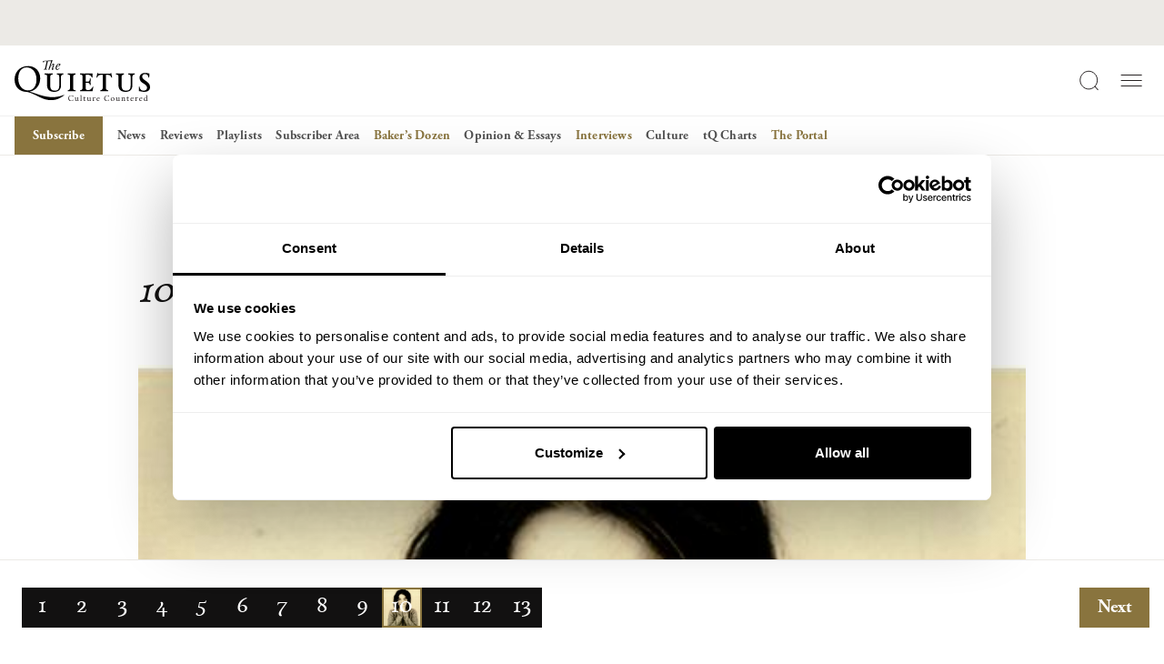

--- FILE ---
content_type: text/html; charset=UTF-8
request_url: https://thequietus.com/interviews/bakers-dozen/guy-chadwick-the-house-of-love-favourite-albums/11/
body_size: 117292
content:
<!DOCTYPE html>
<html lang="en-GB">
<head>
<!-- iOS Cookiebot fallback script -->
	<script>((d,s,c)=>{
if(!/^((?!chrome|android).)*safari/i.test(navigator.userAgent))return;
const e=d.createElement(s),r=d.getElementsByTagName(s)[0];e.id="Cookiebot";
e.type="text/javascript";e.src="https://consent.cookiebot.com/uc.js";e.dataset.
cbid=c;e.async=true;r.parentNode.insertBefore(e,r);})(document, "script", 
"932c4102-f032-4341-b650-1da2c5e2c842")</script>
	<script data-cookieconsent="ignore">
		window['gtag_enable_tcf_support'] = true;
	</script>
	<!-- Google Tag Manager -->
	<script data-cookieconsent="ignore">(function(w,d,s,l,i){w[l]=w[l]||[];w[l].push({'gtm.start':
	new Date().getTime(),event:'gtm.js'});var f=d.getElementsByTagName(s)[0],
	j=d.createElement(s),dl=l!='dataLayer'?'&l='+l:'';j.async=true;j.src=
	'https://www.googletagmanager.com/gtm.js?id='+i+dl;f.parentNode.insertBefore(j,f);
	})(window,document,'script','dataLayer','GTM-5V462VHD');</script>
	<!-- End Google Tag Manager -->

	<!-- Google tag (gtag.js) -->
	<script data-cookieconsent="ignore" async src="https://www.googletagmanager.com/gtag/js?id=G-8LMNCBHKLK"></script>
	<script data-cookieconsent="ignore">
	  window.dataLayer = window.dataLayer || [];
	  function gtag(){dataLayer.push(arguments);}
	  gtag('js', new Date());
	  gtag('config', 'G-8LMNCBHKLK');
	</script>
	<script type="text/plain" data-cookieconsent="marketing">
	  !function(f,b,e,v,n,t,s)
	  {if(f.fbq)return;n=f.fbq=function(){n.callMethod?
	  n.callMethod.apply(n,arguments):n.queue.push(arguments)};
	  if(!f._fbq)f._fbq=n;n.push=n;n.loaded=!0;n.version='2.0';
	  n.queue=[];t=b.createElement(e);t.async=!0;
	  t.src=v;s=b.getElementsByTagName(e)[0];
	  s.parentNode.insertBefore(t,s)}(window, document,'script',
	  'https://connect.facebook.net/en_US/fbevents.js');
	  fbq('init', '915192336834721');
	  fbq('track', 'PageView');
	  fbq('track', 'ViewContent');	</script>
	<noscript type="text/plain" data-cookieconsent="marketing">
	  <img height="1" width="1" style="display:none"
		   src="https://www.facebook.com/tr?id=915192336834721&ev=PageView&noscript=1"/>
	</noscript>

	<meta charset="UTF-8">
	<meta name="viewport" content="width=device-width, initial-scale=1, shrink-to-fit=no">
	<link rel="profile" href="http://gmpg.org/xfn/11">
	
	<link rel="stylesheet" data-origin-href="https://use.typekit.net/krl4skk.css" data-href="https://thequietus.com/app/cache/flying-press/krl4skk.css">
	<link rel="apple-touch-icon" sizes="180x180" href="https://thequietus.com/app/themes/thequietus-v1/assets/images/apple-touch-icon.png">
	<script type="text/javascript" data-cookieconsent="ignore">
	window.dataLayer = window.dataLayer || [];

	function gtag() {
		dataLayer.push(arguments);
	}

	gtag("consent", "default", {
		ad_personalization: "denied",
		ad_storage: "denied",
		ad_user_data: "denied",
		analytics_storage: "denied",
		functionality_storage: "denied",
		personalization_storage: "denied",
		security_storage: "granted",
		wait_for_update: 500,
	});
	gtag("set", "ads_data_redaction", true);
	</script>
<script type="text/javascript" data-cookieconsent="ignore">
		(function (w, d, s, l, i) {
		w[l] = w[l] || [];
		w[l].push({'gtm.start': new Date().getTime(), event: 'gtm.js'});
		var f = d.getElementsByTagName(s)[0], j = d.createElement(s), dl = l !== 'dataLayer' ? '&l=' + l : '';
		j.async = true;
		j.src = 'https://www.googletagmanager.com/gtm.js?id=' + i + dl;
		f.parentNode.insertBefore(j, f);
	})(
		window,
		document,
		'script',
		'dataLayer',
		'GTM-5V462VHD'
	);
</script>
<script type="text/javascript"
		id="Cookiebot"
		src="https://consent.cookiebot.com/uc.js"
		data-implementation="wp"
		data-cbid="932c4102-f032-4341-b650-1da2c5e2c842"
							data-blockingmode="auto"
	></script>
<meta name='robots' content='index, follow, max-image-preview:large, max-snippet:-1, max-video-preview:-1' />
	<style>img:is([sizes="auto" i], [sizes^="auto," i]) { contain-intrinsic-size: 3000px 1500px }</style>
	
	<!-- This site is optimized with the Yoast SEO plugin v26.4 - https://yoast.com/wordpress/plugins/seo/ -->
	<title>Shining On: Guy Chadwick&#039;s Favourite Albums | Page 11 of 14 | The Quietus</title>
<style>.flying-press-lazy-bg{background-image:none!important;}</style>
<link rel='preload' href='/app/uploads/2024/03/Rolling_Stones_1355141573.jpg' as='image' fetchpriority='high' />
<link rel='preload' href='https://thequietus.com/app/themes/thequietus-v1/assets/images/logo-icon.svg' as='image' imagesrcset='' imagesizes=''/>
<link rel='preload' href='https://thequietus.com/app/themes/thequietus-v1/assets/images/logo-type.svg' as='image' imagesrcset='' imagesizes=''/>
<link rel='preload' href='https://thequietus.com/app/uploads/2024/03/Bjork_1355141649.jpg' as='image' imagesrcset='https://thequietus.com/app/uploads/2024/03/Bjork_1355141649.jpg 500w, https://thequietus.com/app/uploads/2024/03/Bjork_1355141649-300x300.jpg 300w, https://thequietus.com/app/uploads/2024/03/Bjork_1355141649-150x150.jpg 150w, https://thequietus.com/app/uploads/2024/03/Bjork_1355141649-220x220.jpg 220w, https://thequietus.com/app/uploads/2024/03/Bjork_1355141649-120x120.jpg 120w' imagesizes='(max-width: 500px) 100vw, 500px'/>
<link rel='preload' href='https://use.typekit.net/af/af619f/00000000000000003b9b00c5/27/l?primer=7cdcb44be4a7db8877ffa5c0007b8dd865b3bbc383831fe2ea177f62257a9191&fvd=n7&v=3' as='font' type='font/woff2' fetchpriority='high' crossorigin='anonymous'><link rel='preload' href='https://use.typekit.net/af/5cace6/00000000000000003b9b00c2/27/l?primer=7cdcb44be4a7db8877ffa5c0007b8dd865b3bbc383831fe2ea177f62257a9191&fvd=i4&v=3' as='font' type='font/woff2' fetchpriority='high' crossorigin='anonymous'><link rel='preload' href='https://thequietus.com/app/themes/thequietus-v1/assets/fonts/calendas_plus_italic-webfont.woff2' as='font' type='font/woff2' fetchpriority='high' crossorigin='anonymous'><link rel='preload' href='https://thequietus.com/app/themes/thequietus-v1/assets/fonts/calendas_plus_bold-webfont.woff2' as='font' type='font/woff2' fetchpriority='high' crossorigin='anonymous'><link rel='preload' href='https://use.typekit.net/af/2011b6/00000000000000003b9b00c1/27/l?primer=7cdcb44be4a7db8877ffa5c0007b8dd865b3bbc383831fe2ea177f62257a9191&fvd=n4&v=3' as='font' type='font/woff2' fetchpriority='high' crossorigin='anonymous'><link rel='preload' href='https://thequietus.com/app/themes/thequietus-v1/assets/fonts/calendas_plus-webfont.woff2' as='font' type='font/woff2' fetchpriority='high' crossorigin='anonymous'><link rel='preload' href='https://use.typekit.net/af/af619f/00000000000000003b9b00c5/27/d?primer=7cdcb44be4a7db8877ffa5c0007b8dd865b3bbc383831fe2ea177f62257a9191&fvd=n7&v=3' as='font' type='font/woff2' fetchpriority='high' crossorigin='anonymous'><link rel='preload' href='https://use.typekit.net/af/5cace6/00000000000000003b9b00c2/27/d?primer=7cdcb44be4a7db8877ffa5c0007b8dd865b3bbc383831fe2ea177f62257a9191&fvd=i4&v=3' as='font' type='font/woff2' fetchpriority='high' crossorigin='anonymous'><link rel='preload' href='https://thequietus.com/app/themes/thequietus-v1/assets/fonts/calendas_plus_italic-webfont.woff' as='font' type='font/woff' fetchpriority='high' crossorigin='anonymous'><link rel='preload' href='https://use.typekit.net/af/2011b6/00000000000000003b9b00c1/27/d?primer=7cdcb44be4a7db8877ffa5c0007b8dd865b3bbc383831fe2ea177f62257a9191&fvd=n4&v=3' as='font' type='font/woff2' fetchpriority='high' crossorigin='anonymous'><link rel='preload' href='https://thequietus.com/app/themes/thequietus-v1/assets/fonts/calendas_plus_bold-webfont.woff' as='font' type='font/woff' fetchpriority='high' crossorigin='anonymous'><link rel='preload' href='https://thequietus.com/app/themes/thequietus-v1/assets/fonts/calendas_plus-webfont.woff' as='font' type='font/woff' fetchpriority='high' crossorigin='anonymous'><link rel='preload' href='https://use.typekit.net/af/af619f/00000000000000003b9b00c5/27/a?primer=7cdcb44be4a7db8877ffa5c0007b8dd865b3bbc383831fe2ea177f62257a9191&fvd=n7&v=3' as='font' type='font/woff2' fetchpriority='high' crossorigin='anonymous'><link rel='preload' href='https://use.typekit.net/af/5cace6/00000000000000003b9b00c2/27/a?primer=7cdcb44be4a7db8877ffa5c0007b8dd865b3bbc383831fe2ea177f62257a9191&fvd=i4&v=3' as='font' type='font/woff2' fetchpriority='high' crossorigin='anonymous'><link rel='preload' href='https://use.typekit.net/af/2011b6/00000000000000003b9b00c1/27/a?primer=7cdcb44be4a7db8877ffa5c0007b8dd865b3bbc383831fe2ea177f62257a9191&fvd=n4&v=3' as='font' type='font/woff2' fetchpriority='high' crossorigin='anonymous'>
<style id="flying-press-css">@import "https://p.typekit.net/p.css?s=1&k=krl4skk&ht=tk&f=6768.6769.6770.6771.6772.6773&a=716302&app=typekit&e=css";@font-face{font-family:adobe-garamond-pro;src:url(https://use.typekit.net/af/af619f/00000000000000003b9b00c5/27/l?primer=7cdcb44be4a7db8877ffa5c0007b8dd865b3bbc383831fe2ea177f62257a9191&fvd=n7&v=3)format("woff2"),url(https://use.typekit.net/af/af619f/00000000000000003b9b00c5/27/d?primer=7cdcb44be4a7db8877ffa5c0007b8dd865b3bbc383831fe2ea177f62257a9191&fvd=n7&v=3)format("woff"),url(https://use.typekit.net/af/af619f/00000000000000003b9b00c5/27/a?primer=7cdcb44be4a7db8877ffa5c0007b8dd865b3bbc383831fe2ea177f62257a9191&fvd=n7&v=3)format("opentype");font-display:auto;font-style:normal;font-weight:700;font-stretch:100%}@font-face{font-family:adobe-garamond-pro;src:url(https://use.typekit.net/af/6c275f/00000000000000003b9b00c6/27/l?primer=7cdcb44be4a7db8877ffa5c0007b8dd865b3bbc383831fe2ea177f62257a9191&fvd=i7&v=3)format("woff2"),url(https://use.typekit.net/af/6c275f/00000000000000003b9b00c6/27/d?primer=7cdcb44be4a7db8877ffa5c0007b8dd865b3bbc383831fe2ea177f62257a9191&fvd=i7&v=3)format("woff"),url(https://use.typekit.net/af/6c275f/00000000000000003b9b00c6/27/a?primer=7cdcb44be4a7db8877ffa5c0007b8dd865b3bbc383831fe2ea177f62257a9191&fvd=i7&v=3)format("opentype");font-display:auto;font-style:italic;font-weight:700;font-stretch:100%}@font-face{font-family:adobe-garamond-pro;src:url(https://use.typekit.net/af/5cace6/00000000000000003b9b00c2/27/l?primer=7cdcb44be4a7db8877ffa5c0007b8dd865b3bbc383831fe2ea177f62257a9191&fvd=i4&v=3)format("woff2"),url(https://use.typekit.net/af/5cace6/00000000000000003b9b00c2/27/d?primer=7cdcb44be4a7db8877ffa5c0007b8dd865b3bbc383831fe2ea177f62257a9191&fvd=i4&v=3)format("woff"),url(https://use.typekit.net/af/5cace6/00000000000000003b9b00c2/27/a?primer=7cdcb44be4a7db8877ffa5c0007b8dd865b3bbc383831fe2ea177f62257a9191&fvd=i4&v=3)format("opentype");font-display:auto;font-style:italic;font-weight:400;font-stretch:100%}@font-face{font-family:adobe-garamond-pro;src:url(https://use.typekit.net/af/2011b6/00000000000000003b9b00c1/27/l?primer=7cdcb44be4a7db8877ffa5c0007b8dd865b3bbc383831fe2ea177f62257a9191&fvd=n4&v=3)format("woff2"),url(https://use.typekit.net/af/2011b6/00000000000000003b9b00c1/27/d?primer=7cdcb44be4a7db8877ffa5c0007b8dd865b3bbc383831fe2ea177f62257a9191&fvd=n4&v=3)format("woff"),url(https://use.typekit.net/af/2011b6/00000000000000003b9b00c1/27/a?primer=7cdcb44be4a7db8877ffa5c0007b8dd865b3bbc383831fe2ea177f62257a9191&fvd=n4&v=3)format("opentype");font-display:auto;font-style:normal;font-weight:400;font-stretch:100%}@font-face{font-family:adobe-garamond-pro;src:url(https://use.typekit.net/af/fb3638/00000000000000003b9b00c3/27/l?primer=7cdcb44be4a7db8877ffa5c0007b8dd865b3bbc383831fe2ea177f62257a9191&fvd=n6&v=3)format("woff2"),url(https://use.typekit.net/af/fb3638/00000000000000003b9b00c3/27/d?primer=7cdcb44be4a7db8877ffa5c0007b8dd865b3bbc383831fe2ea177f62257a9191&fvd=n6&v=3)format("woff"),url(https://use.typekit.net/af/fb3638/00000000000000003b9b00c3/27/a?primer=7cdcb44be4a7db8877ffa5c0007b8dd865b3bbc383831fe2ea177f62257a9191&fvd=n6&v=3)format("opentype");font-display:auto;font-style:normal;font-weight:600;font-stretch:100%}@font-face{font-family:adobe-garamond-pro;src:url(https://use.typekit.net/af/d68363/00000000000000003b9b00c4/27/l?primer=7cdcb44be4a7db8877ffa5c0007b8dd865b3bbc383831fe2ea177f62257a9191&fvd=i6&v=3)format("woff2"),url(https://use.typekit.net/af/d68363/00000000000000003b9b00c4/27/d?primer=7cdcb44be4a7db8877ffa5c0007b8dd865b3bbc383831fe2ea177f62257a9191&fvd=i6&v=3)format("woff"),url(https://use.typekit.net/af/d68363/00000000000000003b9b00c4/27/a?primer=7cdcb44be4a7db8877ffa5c0007b8dd865b3bbc383831fe2ea177f62257a9191&fvd=i6&v=3)format("opentype");font-display:auto;font-style:italic;font-weight:600;font-stretch:100%}:where(.wp-block-button__link){box-shadow:none;border-radius:9999px;padding:calc(.667em + 2px) calc(1.333em + 2px);text-decoration:none}:root :where(.wp-block-button .wp-block-button__link.is-style-outline),:root :where(.wp-block-button.is-style-outline>.wp-block-button__link){border:2px solid;padding:.667em 1.333em}:root :where(.wp-block-button .wp-block-button__link.is-style-outline:not(.has-text-color)),:root :where(.wp-block-button.is-style-outline>.wp-block-button__link:not(.has-text-color)){color:currentColor}:root :where(.wp-block-button .wp-block-button__link.is-style-outline:not(.has-background)),:root :where(.wp-block-button.is-style-outline>.wp-block-button__link:not(.has-background)){background-color:initial;background-image:none}:where(.wp-block-calendar table:not(.has-background) th){background:#ddd}:where(.wp-block-columns){margin-bottom:1.75em}:where(.wp-block-columns.has-background){padding:1.25em 2.375em}:where(.wp-block-post-comments input[type=submit]){border:none}:where(.wp-block-cover-image:not(.has-text-color)),:where(.wp-block-cover:not(.has-text-color)){color:#fff}:where(.wp-block-cover-image.is-light:not(.has-text-color)),:where(.wp-block-cover.is-light:not(.has-text-color)){color:#000}:root :where(.wp-block-cover h1:not(.has-text-color)),:root :where(.wp-block-cover h2:not(.has-text-color)),:root :where(.wp-block-cover h3:not(.has-text-color)),:root :where(.wp-block-cover h4:not(.has-text-color)),:root :where(.wp-block-cover h5:not(.has-text-color)),:root :where(.wp-block-cover h6:not(.has-text-color)),:root :where(.wp-block-cover p:not(.has-text-color)){color:inherit}:where(.wp-block-file){margin-bottom:1.5em}:where(.wp-block-file__button){border-radius:2em;padding:.5em 1em;display:inline-block}:where(.wp-block-file__button):is(a):active,:where(.wp-block-file__button):is(a):focus,:where(.wp-block-file__button):is(a):hover,:where(.wp-block-file__button):is(a):visited{box-shadow:none;color:#fff;opacity:.85;text-decoration:none}.wp-block-group{box-sizing:border-box}:where(.wp-block-group.wp-block-group-is-layout-constrained){position:relative}.wp-block-image>a,.wp-block-image>figure>a{display:inline-block}.wp-block-image img{box-sizing:border-box;vertical-align:bottom;max-width:100%;height:auto}.wp-block-image[style*=border-radius] img,.wp-block-image[style*=border-radius]>a{border-radius:inherit}.wp-block-image :where(figcaption){margin-top:.5em;margin-bottom:1em}:root :where(.wp-block-image.is-style-rounded img,.wp-block-image .is-style-rounded img){border-radius:9999px}.wp-block-image figure{margin:0}@keyframes show-content-image{0%{visibility:hidden}99%{visibility:hidden}}@keyframes turn-on-visibility{0%{opacity:0}}@keyframes turn-off-visibility{0%{opacity:1;visibility:visible}99%{opacity:0;visibility:visible}}@keyframes lightbox-zoom-in{0%{transform:translate(calc((-100vw + var(--wp--lightbox-scrollbar-width))/2 + var(--wp--lightbox-initial-left-position)),calc(-50vh + var(--wp--lightbox-initial-top-position)))scale(var(--wp--lightbox-scale))}}@keyframes lightbox-zoom-out{0%{visibility:visible;transform:translate(-50%,-50%)scale(1)}99%{visibility:visible}}:where(.wp-block-latest-comments:not([style*=line-height] .wp-block-latest-comments__comment)){line-height:1.1}:where(.wp-block-latest-comments:not([style*=line-height] .wp-block-latest-comments__comment-excerpt p)){line-height:1.8}:root :where(.wp-block-latest-posts.is-grid){padding:0}:root :where(.wp-block-latest-posts.wp-block-latest-posts__list){padding-left:0}ol,ul{box-sizing:border-box}:root :where(.wp-block-list.has-background){padding:1.25em 2.375em}:where(.wp-block-navigation.has-background .wp-block-navigation-item a:not(.wp-element-button)),:where(.wp-block-navigation.has-background .wp-block-navigation-submenu a:not(.wp-element-button)),:where(.wp-block-navigation .wp-block-navigation__submenu-container .wp-block-navigation-item a:not(.wp-element-button)),:where(.wp-block-navigation .wp-block-navigation__submenu-container .wp-block-navigation-submenu a:not(.wp-element-button)),:where(.wp-block-navigation .wp-block-navigation__submenu-container .wp-block-navigation-submenu button.wp-block-navigation-item__content),:where(.wp-block-navigation .wp-block-navigation__submenu-container .wp-block-pages-list__item button.wp-block-navigation-item__content){padding:.5em 1em}@keyframes overlay-menu__fade-in-animation{0%{opacity:0;transform:translateY(.5em)}}:root :where(p.has-background){padding:1.25em 2.375em}:where(p.has-text-color:not(.has-link-color)) a{color:inherit}:where(.wp-block-post-comments-form) input:not([type=submit]),:where(.wp-block-post-comments-form) textarea{border:1px solid #949494;font-family:inherit;font-size:1em}:where(.wp-block-post-comments-form) input:where(:not([type=submit]):not([type=checkbox])),:where(.wp-block-post-comments-form) textarea{padding:calc(.667em + 2px)}:where(.wp-block-post-excerpt){box-sizing:border-box;margin-bottom:var(--wp--style--block-gap);margin-top:var(--wp--style--block-gap)}:where(.wp-block-preformatted.has-background){padding:1.25em 2.375em}:where(.wp-block-search__button){border:1px solid #ccc;padding:6px 10px}:where(.wp-block-search__input){font-family:inherit;font-size:inherit;font-style:inherit;font-weight:inherit;letter-spacing:inherit;line-height:inherit;text-transform:inherit}:where(.wp-block-search__button-inside .wp-block-search__inside-wrapper){box-sizing:border-box;border:1px solid #949494;padding:4px}:where(.wp-block-search__button-inside .wp-block-search__inside-wrapper) :where(.wp-block-search__button){padding:4px 8px}:root :where(.wp-block-separator.is-style-dots){text-align:center;height:auto;line-height:1}:root :where(.wp-block-separator.is-style-dots):before{color:currentColor;content:"···";letter-spacing:2em;padding-left:2em;font-family:serif;font-size:1.5em}:root :where(.wp-block-site-logo.is-style-rounded){border-radius:9999px}:root :where(.wp-block-social-links .wp-social-link a){padding:.25em}:root :where(.wp-block-social-links.is-style-logos-only .wp-social-link a){padding:0}:root :where(.wp-block-social-links.is-style-pill-shape .wp-social-link a){padding-left:.666667em;padding-right:.666667em}:root :where(.wp-block-tag-cloud.is-style-outline){flex-wrap:wrap;gap:1ch;display:flex}:root :where(.wp-block-tag-cloud.is-style-outline a){border:1px solid;margin-right:0;padding:1ch 2ch;font-size:unset!important;text-decoration:none!important}:root :where(.wp-block-table-of-contents){box-sizing:border-box}:where(.wp-block-term-description){box-sizing:border-box;margin-bottom:var(--wp--style--block-gap);margin-top:var(--wp--style--block-gap)}:where(pre.wp-block-verse){font-family:inherit}.editor-styles-wrapper,.entry-content{counter-reset:footnotes}:root{--wp--preset--font-size--normal:16px;--wp--preset--font-size--huge:42px}.screen-reader-text{clip-path:inset(50%);border:0;width:1px;height:1px;margin:-1px;padding:0;position:absolute;overflow:hidden;word-wrap:normal!important}.screen-reader-text:focus{clip-path:none;color:#444;z-index:100000;background-color:#ddd;width:auto;height:auto;padding:15px 23px 14px;font-size:1em;line-height:normal;text-decoration:none;display:block;top:5px;left:5px}html :where(.has-border-color){border-style:solid}html :where([style*=border-top-color]){border-top-style:solid}html :where([style*=border-right-color]){border-right-style:solid}html :where([style*=border-bottom-color]){border-bottom-style:solid}html :where([style*=border-left-color]){border-left-style:solid}html :where([style*=border-width]){border-style:solid}html :where([style*=border-top-width]){border-top-style:solid}html :where([style*=border-right-width]){border-right-style:solid}html :where([style*=border-bottom-width]){border-bottom-style:solid}html :where([style*=border-left-width]){border-left-style:solid}html :where(img[class*=wp-image-]){max-width:100%;height:auto}:where(figure){margin:0 0 1em}html :where(.is-position-sticky){--wp-admin--admin-bar--position-offset:var(--wp-admin--admin-bar--height,0px)}@media screen and (width<=600px){html :where(.is-position-sticky){--wp-admin--admin-bar--position-offset:0px}}:root{--tq-black:#121111;--tq-dark-grey:#272223;--tq-mid-grey:#515151;--tq-mid-light-grey:#c7c7c7;--tq-light-grey:#eceae6;--tq-gold:#89743e;--tq-font-garamond:"adobe-garamond-pro",serif;--tq-font-calendas-regular:"calendas_plusregular","adobe-garamond-pro",Baskerville,Baskerville Old Face,Hoefler Text,Times New Roman,serif;--tq-font-calendas-italic:"calendas_plusitalic","adobe-garamond-pro",Baskerville,Baskerville Old Face,Hoefler Text,Times New Roman,serif;--tq-font-calendas-bold:"calendas_plusbold","adobe-garamond-pro",Baskerville,Baskerville Old Face,Hoefler Text,Times New Roman,serif}:root,[data-bs-theme=light]{--bs-blue:#0d6efd;--bs-indigo:#6610f2;--bs-purple:#6f42c1;--bs-pink:#d63384;--bs-red:#dc3545;--bs-orange:#fd7e14;--bs-yellow:#ffc107;--bs-green:#198754;--bs-teal:#20c997;--bs-cyan:#0dcaf0;--bs-black:#000;--bs-white:#fff;--bs-gray:#6c757d;--bs-gray-dark:#343a40;--bs-gray-100:#f8f9fa;--bs-gray-200:#e9ecef;--bs-gray-300:#dee2e6;--bs-gray-400:#ced4da;--bs-gray-500:#adb5bd;--bs-gray-600:#6c757d;--bs-gray-700:#495057;--bs-gray-800:#343a40;--bs-gray-900:#212529;--bs-primary:#0d6efd;--bs-secondary:#6c757d;--bs-success:#198754;--bs-info:#0dcaf0;--bs-warning:#ffc107;--bs-danger:#dc3545;--bs-light:#f8f9fa;--bs-dark:#212529;--bs-primary-rgb:13,110,253;--bs-secondary-rgb:108,117,125;--bs-success-rgb:25,135,84;--bs-info-rgb:13,202,240;--bs-warning-rgb:255,193,7;--bs-danger-rgb:220,53,69;--bs-light-rgb:248,249,250;--bs-dark-rgb:33,37,41;--bs-primary-text-emphasis:#052c65;--bs-secondary-text-emphasis:#2b2f32;--bs-success-text-emphasis:#0a3622;--bs-info-text-emphasis:#055160;--bs-warning-text-emphasis:#664d03;--bs-danger-text-emphasis:#58151c;--bs-light-text-emphasis:#495057;--bs-dark-text-emphasis:#495057;--bs-primary-bg-subtle:#cfe2ff;--bs-secondary-bg-subtle:#e2e3e5;--bs-success-bg-subtle:#d1e7dd;--bs-info-bg-subtle:#cff4fc;--bs-warning-bg-subtle:#fff3cd;--bs-danger-bg-subtle:#f8d7da;--bs-light-bg-subtle:#fcfcfd;--bs-dark-bg-subtle:#ced4da;--bs-primary-border-subtle:#9ec5fe;--bs-secondary-border-subtle:#c4c8cb;--bs-success-border-subtle:#a3cfbb;--bs-info-border-subtle:#9eeaf9;--bs-warning-border-subtle:#ffe69c;--bs-danger-border-subtle:#f1aeb5;--bs-light-border-subtle:#e9ecef;--bs-dark-border-subtle:#adb5bd;--bs-white-rgb:255,255,255;--bs-black-rgb:0,0,0;--bs-font-sans-serif:system-ui,-apple-system,"Segoe UI",Roboto,"Helvetica Neue","Noto Sans","Liberation Sans",Arial,sans-serif,"Apple Color Emoji","Segoe UI Emoji","Segoe UI Symbol","Noto Color Emoji";--bs-font-monospace:SFMono-Regular,Menlo,Monaco,Consolas,"Liberation Mono","Courier New",monospace;--bs-gradient:linear-gradient(180deg,#ffffff26,#fff0);--bs-body-font-family:var(--bs-font-sans-serif);--bs-body-font-size:1rem;--bs-body-font-weight:400;--bs-body-line-height:1.5;--bs-body-color:#212529;--bs-body-color-rgb:33,37,41;--bs-body-bg:#fff;--bs-body-bg-rgb:255,255,255;--bs-emphasis-color:#000;--bs-emphasis-color-rgb:0,0,0;--bs-secondary-color:#212529bf;--bs-secondary-color-rgb:33,37,41;--bs-secondary-bg:#e9ecef;--bs-secondary-bg-rgb:233,236,239;--bs-tertiary-color:#21252980;--bs-tertiary-color-rgb:33,37,41;--bs-tertiary-bg:#f8f9fa;--bs-tertiary-bg-rgb:248,249,250;--bs-heading-color:inherit;--bs-link-color:#0d6efd;--bs-link-color-rgb:13,110,253;--bs-link-decoration:underline;--bs-link-hover-color:#0a58ca;--bs-link-hover-color-rgb:10,88,202;--bs-code-color:#d63384;--bs-highlight-color:#212529;--bs-highlight-bg:#fff3cd;--bs-border-width:1px;--bs-border-style:solid;--bs-border-color:#dee2e6;--bs-border-color-translucent:#0000002d;--bs-border-radius:.375rem;--bs-border-radius-sm:.25rem;--bs-border-radius-lg:.5rem;--bs-border-radius-xl:1rem;--bs-border-radius-xxl:2rem;--bs-border-radius-2xl:var(--bs-border-radius-xxl);--bs-border-radius-pill:50rem;--bs-box-shadow:0 .5rem 1rem #00000026;--bs-box-shadow-sm:0 .125rem .25rem #00000013;--bs-box-shadow-lg:0 1rem 3rem #0000002d;--bs-box-shadow-inset:inset 0 1px 2px #00000013;--bs-focus-ring-width:.25rem;--bs-focus-ring-opacity:.25;--bs-focus-ring-color:#0d6efd40;--bs-form-valid-color:#198754;--bs-form-valid-border-color:#198754;--bs-form-invalid-color:#dc3545;--bs-form-invalid-border-color:#dc3545}*,:before,:after{box-sizing:border-box}@media (prefers-reduced-motion:no-preference){:root{scroll-behavior:smooth}}body{font-family:var(--bs-body-font-family);font-size:var(--bs-body-font-size);font-weight:var(--bs-body-font-weight);line-height:var(--bs-body-line-height);color:var(--bs-body-color);text-align:var(--bs-body-text-align);background-color:var(--bs-body-bg);-webkit-text-size-adjust:100%;-webkit-tap-highlight-color:#fff0;margin:0}h6,.h6,h5,.h5,h4,.h4,h3,.h3,h2,.h2,h1,.h1{color:var(--bs-heading-color);margin-top:0;margin-bottom:.5rem;font-weight:500;line-height:1.2}h1,.h1{font-size:calc(1.375rem + 1.5vw)}@media (width>=1200px){h1,.h1{font-size:2.5rem}}h2,.h2{font-size:calc(1.325rem + .9vw)}@media (width>=1200px){h2,.h2{font-size:2rem}}h3,.h3{font-size:calc(1.3rem + .6vw)}@media (width>=1200px){h3,.h3{font-size:1.75rem}}p{margin-top:0;margin-bottom:1rem}ol,ul{padding-left:2rem}ol,ul,dl{margin-top:0;margin-bottom:1rem}ol ol,ul ul,ol ul,ul ol{margin-bottom:0}b,strong{font-weight:bolder}a{color:rgba(var(--bs-link-color-rgb),var(--bs-link-opacity,1));text-decoration:underline}a:hover{--bs-link-color-rgb:var(--bs-link-hover-color-rgb)}a:not([href]):not([class]),a:not([href]):not([class]):hover{color:inherit;text-decoration:none}figure{margin:0 0 1rem}img,svg{vertical-align:middle}label{display:inline-block}button{border-radius:0}button:focus:not(:focus-visible){outline:0}input,button,select,optgroup,textarea{font-family:inherit;font-size:inherit;line-height:inherit;margin:0}button,select{text-transform:none}[role=button]{cursor:pointer}button,[type=button],[type=reset],[type=submit]{-webkit-appearance:button}button:not(:disabled),[type=button]:not(:disabled),[type=reset]:not(:disabled),[type=submit]:not(:disabled){cursor:pointer}::-moz-focus-inner{border-style:none;padding:0}::-webkit-datetime-edit-fields-wrapper,::-webkit-datetime-edit-text,::-webkit-datetime-edit-minute,::-webkit-datetime-edit-hour-field,::-webkit-datetime-edit-day-field,::-webkit-datetime-edit-month-field,::-webkit-datetime-edit-year-field{padding:0}::-webkit-inner-spin-button{height:auto}[type=search]{-webkit-appearance:textfield;outline-offset:-2px}::-webkit-search-decoration{-webkit-appearance:none}::-webkit-color-swatch-wrapper{padding:0}::-webkit-file-upload-button{font:inherit;-webkit-appearance:button}::file-selector-button{font:inherit;-webkit-appearance:button}iframe{border:0}.list-unstyled{padding-left:0;list-style:none}.img-fluid{max-width:100%;height:auto}.container,.container-fluid,.container-xxl,.container-xl,.container-lg,.container-md,.container-sm{--bs-gutter-x:24px;--bs-gutter-y:0;width:100%;padding-right:calc(var(--bs-gutter-x)*.5);padding-left:calc(var(--bs-gutter-x)*.5);margin-left:auto;margin-right:auto}:root{--bs-breakpoint-xs:0;--bs-breakpoint-sm:430px;--bs-breakpoint-md:744px;--bs-breakpoint-lg:1024px;--bs-breakpoint-xl:1440px;--bs-breakpoint-xxl:1920px}.row{--bs-gutter-x:24px;--bs-gutter-y:0;margin-top:calc(-1*var(--bs-gutter-y));margin-right:calc(-.5*var(--bs-gutter-x));margin-left:calc(-.5*var(--bs-gutter-x));flex-wrap:wrap;display:flex}.row>*{width:100%;max-width:100%;padding-right:calc(var(--bs-gutter-x)*.5);padding-left:calc(var(--bs-gutter-x)*.5);margin-top:var(--bs-gutter-y);flex-shrink:0}.col{flex:1 0}.col-12{flex:none;width:100%}@media (width>=1024px){.col-lg-3{flex:none;width:25%}.col-lg-6{flex:none;width:50%}}.d-inline-block{display:inline-block!important}.d-block{display:block!important}.d-flex{display:flex!important}.d-inline-flex{display:inline-flex!important}.d-none{display:none!important}.position-relative{position:relative!important}.position-fixed{position:fixed!important}.position-sticky{position:sticky!important}.w-100{width:100%!important}.h-100{height:100%!important}.flex-column{flex-direction:column!important}.flex-grow-1{flex-grow:1!important}.flex-wrap{flex-wrap:wrap!important}.justify-content-end{justify-content:flex-end!important}.justify-content-center{justify-content:center!important}.align-items-start{align-items:flex-start!important}.align-items-center{align-items:center!important}.m-0{margin:0!important}.p-0{padding:0!important}.text-center{text-align:center!important}@media (width>=744px){.d-md-flex{display:flex!important}.d-md-none{display:none!important}.flex-md-row{flex-direction:row!important}}@media (width>=1024px){.d-lg-block{display:block!important}.d-lg-flex{display:flex!important}.d-lg-inline-flex{display:inline-flex!important}.d-lg-none{display:none!important}.justify-content-lg-end{justify-content:flex-end!important}.text-lg-start{text-align:left!important}}@font-face{font-display:swap;font-family:calendas_plusregular;src:url(https://thequietus.com/app/themes/thequietus-v1/assets/fonts/calendas_plus-webfont.woff2)format("woff2"),url(https://thequietus.com/app/themes/thequietus-v1/assets/fonts/calendas_plus-webfont.woff)format("woff");font-weight:400;font-style:normal}@font-face{font-display:swap;font-family:calendas_plusitalic;src:url(https://thequietus.com/app/themes/thequietus-v1/assets/fonts/calendas_plus_italic-webfont.woff2)format("woff2"),url(https://thequietus.com/app/themes/thequietus-v1/assets/fonts/calendas_plus_italic-webfont.woff)format("woff");font-weight:400;font-style:normal}@font-face{font-display:swap;font-family:calendas_plusbold;src:url(https://thequietus.com/app/themes/thequietus-v1/assets/fonts/calendas_plus_bold-webfont.woff2)format("woff2"),url(https://thequietus.com/app/themes/thequietus-v1/assets/fonts/calendas_plus_bold-webfont.woff)format("woff");font-weight:400;font-style:normal}body{font-family:var(--tq-font-garamond),"Garamond",Baskerville,Baskerville Old Face,Hoefler Text,Times New Roman,serif;color:var(--tq-black);-webkit-font-smoothing:antialiased;background:#fff;font-size:18px;font-style:normal;font-weight:400;line-height:28px}@media (width>=744px){body{font-size:20px;line-height:30px}}@media (width>=1024px){body{font-size:24px;line-height:36px}}a{color:#000;text-underline-offset:2px;text-decoration:underline 1px;transition:all .3s}a:hover{color:#000;text-decoration:none}i,em{font-style:italic}strong,b{font-weight:700}p,ul,ol{margin:0 0 18px}@media (width>=1024px){p,ul,ol{margin:0 0 36px}}h1,.h1,h2,.h2,h3,.h3,h4,.h4,h5,.h5,h6,.h6{font-family:calendas_plusbold,Garamond,Baskerville,Baskerville Old Face,Hoefler Text,Times New Roman,serif;font-weight:400}h1,.h1{margin:0 0 16px;font-size:32px;font-weight:700;line-height:40px}@media (width>=744px){h1,.h1{margin:0 0 30px;font-size:56px;line-height:70px}}.container-fluid,.container-sm,.container-md,.container-lg,.container-xl,.container-xxl{max-width:1872px;padding-left:16px;padding-right:16px}@media (width>=430px){.container-fluid,.container-sm,.container-md,.container-lg,.container-xl,.container-xxl{padding-left:24px;padding-right:24px}}@media (width>=1024px){.container-fluid,.container-sm,.container-md,.container-lg,.container-xl,.container-xxl{padding-left:30px;padding-right:30px}}.container-max{max-width:1500px}.btn{align-items:center;padding:12px 20px 11px;font-size:16px;font-weight:700;line-height:normal;display:inline-flex;text-decoration:none!important}@media (width>=744px){.btn{padding:15px 20px 14px;font-size:20px}}.btn-arrow{font-weight:400}.btn-arrow:after{content:"";background-image:url([data-uri]);background-repeat:no-repeat;background-size:contain;width:21px;height:11px;margin:0 0 0 27px;display:inline-block}@media (width>=744px){.btn-arrow:after{width:28px;height:15px}}.btn-gold{background:var(--tq-gold);color:#fff}.btn-gold:hover{color:#fff;background:#b69d57}.btn-gold.btn-arrow{border:1px solid var(--tq-gold);color:var(--tq-gold);background:0 0}.btn-gold.btn-arrow:after{background-image:url([data-uri])}.btn-gold.btn-arrow:hover{background:var(--tq-gold);color:#fff}.btn-gold.btn-arrow:hover:after{background-image:url([data-uri])}.site-header .btn{color:var(--tq-light-grey);height:44px;padding:0 20px;font-size:16px}.site-header{padding:16px 0 0;font-size:16px;line-height:normal}@media (width>=744px){.site-header{background:#fff}}@media (width>=1024px){.site-header{padding:38px 0 0}}@media (width>=1440px){.site-header{padding:33px 0 0;font-size:20px}}.site-header a{color:var(--tq-mid-grey);text-decoration:none}.site-header a:hover{color:var(--tq-mid-grey)}.site-header .menu-the-portal a{color:var(--tq-gold)}.site-header .menu-the-portal a:hover{color:#b69d57}.site-header .site-logo{width:144px;margin:0 auto}@media (width>=1024px){.site-header .site-logo{width:259px}}@media (width>=1440px){.site-header .site-logo{width:300px}}.site-header .header-social{gap:14px;position:absolute;top:21px;left:8px}@media (width>=1440px){.site-header .header-social{top:19px}}.site-header .header-social svg{fill:var(--tq-gold);transition:all .3s}.site-header .header-social a:hover svg{fill:var(--tq-black)}.site-header .site-header--toolbar{font-size:16px;font-weight:700;position:absolute;top:11px;right:8px}@media (width>=1440px){.site-header .site-header--toolbar{top:16px}}.site-header .site-header--toolbar ul{gap:14px}.site-header .site-header--toolbar .btn{border:none;font-weight:700}.site-header .site-header--toolbar .btn:hover{color:#fff}.site-header .site-header--toolbar svg{fill:var(--tq-mid-grey);transition:all .3s}.site-header .site-header--toolbar a:hover svg{fill:var(--tq-black)}.site-header .menu-secondary{border-top:1px solid #efefef;padding:22px 0 0;font-size:16px;font-style:italic;display:none!important}.site-header .menu-secondary div{justify-content:center;display:flex}.site-header .menu-secondary .current-menu-item a,.site-header .menu-secondary a:hover{color:var(--tq-mid-grey);text-decoration:underline}.site-header .menu-secondary label{margin:0 24px 0 0;font-weight:700}.site-header .menu-secondary ul{gap:8px 15px}@media (width>=1440px){.site-header .menu-secondary ul{gap:8px 24px}}.menu-primary{letter-spacing:.2px;border-top:1px solid #efefef;margin-top:27px;padding-top:25px;font-size:0;position:relative}@media (width>=1440px){.menu-primary{margin-top:22px;padding-top:23px}}@media (width>=1024px){.menu-primary:after{content:"";z-index:3;background:#efefef;width:100%;height:1px;display:block;position:absolute}}.menu-primary ul{gap:10px 0;margin:0;padding:0;font-size:14px;font-weight:700}@media (width>=430px){.menu-primary ul{font-size:16px}}@media (width>=1440px){.menu-primary ul{font-size:20px}}.menu-primary ul a{color:var(--tq-mid-grey);padding:0 7px 23px;text-decoration:none;display:block;position:relative}@media (width>=1440px){.menu-primary ul a{padding:0 12px 23px}}.menu-primary ul a:hover{color:var(--tq-gold)}.menu-primary ul a:after{content:"";background:var(--tq-gold);opacity:0;width:calc(100% - 14px);height:2px;transition:all .3s;position:absolute;bottom:0;left:7px}@media (width>=1440px){.menu-primary ul a:after{width:calc(100% - 24px);left:12px}}.menu-primary ul .current-menu-item>a,.menu-primary ul .current-category-ancestor>a,.menu-primary ul .current-post-ancestor>a{color:var(--tq-gold)}.menu-primary ul .current-menu-item>a:after,.menu-primary ul .current-category-ancestor>a:after,.menu-primary ul .current-post-ancestor>a:after{opacity:1}.menu-primary ul li:hover>a:after{background:var(--tq-gold);opacity:1}.menu-primary .menu-item-has-children>a:hover{color:var(--tq-gold)}.menu-primary .menu-item-has-children>a:hover .sub-menu{opacity:1;visibility:visible}.menu-primary .menu-item-has-children:hover>a{color:var(--tq-gold)}.menu-primary .menu-item-has-children:hover .sub-menu{opacity:0;visibility:hidden}.menu-primary .menu-item-has-children:hover>.sub-menu{z-index:2;opacity:1;visibility:visible}.menu-primary .sub-menu{z-index:1;opacity:0;visibility:hidden;background:#fff;flex-wrap:wrap;justify-content:center;align-items:center;gap:17px 24px;width:100%;margin:0;font-size:18px;font-style:italic;font-weight:400;list-style:none;transition:all .2s;display:flex;position:absolute;left:0;padding:24px 0 30px!important}.menu-primary .sub-menu:after{content:"";z-index:-1;background:#fff;width:300%;height:100%;position:absolute;top:0;left:-100%}.menu-primary .sub-menu a{padding:0;color:var(--tq-mid-grey)!important}.menu-primary .sub-menu a:after{display:none}.menu-primary .sub-menu a:hover{color:var(--tq-gold)!important}.menu-primary .search-link{width:40px;height:40px;position:absolute;top:15px;right:-10px}.menu-primary .search-link path,.menu-primary .search-link line{transition:all .3s}.menu-primary .search-link:hover path,.menu-primary .search-link:hover line{stroke:var(--tq-gold)}.menu-primary .menu-news .sub-menu{display:none!important}body.parent-cat--news .menu-primary .menu-news>a,body.parent-cat--quietus-reviews .menu-primary .menu-reviews>a,body.parent-cat--subscriber-area .menu-primary .menu-subscriber-area>a,body.parent-cat--opinion-and-essays .menu-primary .menu-opinion-essays>a,body.parent-cat--interviews .menu-primary .menu-interviews>a,body.parent-cat--culture .menu-primary .menu-culture>a,body.parent-cat--tq-charts .menu-primary .menu-tq-charts>a{color:var(--tq-gold)}body.parent-cat--news .menu-primary .menu-news>a:after,body.parent-cat--quietus-reviews .menu-primary .menu-reviews>a:after,body.parent-cat--subscriber-area .menu-primary .menu-subscriber-area>a:after,body.parent-cat--opinion-and-essays .menu-primary .menu-opinion-essays>a:after,body.parent-cat--interviews .menu-primary .menu-interviews>a:after,body.parent-cat--culture .menu-primary .menu-culture>a:after,body.parent-cat--tq-charts .menu-primary .menu-tq-charts>a:after{opacity:1}body.parent-cat--news .site-header--static .menu-primary .menu-news>.sub-menu,body.page-template.news .site-header--static .menu-primary .menu-news>.sub-menu,body.parent-cat--quietus-reviews .site-header--static .menu-primary .menu-reviews>.sub-menu,body.page-template.reviews .site-header--static .menu-primary .menu-reviews>.sub-menu,body.parent-cat--subscriber-area .site-header--static .menu-primary .menu-subscriber-area>.sub-menu,body.page-template.subscriber-area .site-header--static .menu-primary .menu-subscriber-area>.sub-menu,body.parent-cat--opinion-and-essays .site-header--static .menu-primary .menu-opinion-essays>.sub-menu,body.page-template.opinion-essays .site-header--static .menu-primary .menu-opinion-essays>.sub-menu,body.parent-cat--interviews .site-header--static .menu-primary .menu-interviews>.sub-menu,body.page-template.interviews .site-header--static .menu-primary .menu-interviews>.sub-menu,body.parent-cat--culture .site-header--static .menu-primary .menu-culture>.sub-menu,body.page-template.culture .site-header--static .menu-primary .menu-culture>.sub-menu,body.parent-cat--tq-charts .site-header--static .menu-primary .menu-tq-charts>.sub-menu,body.page-template.charts .site-header--static .menu-primary .menu-tq-charts>.sub-menu{opacity:1;visibility:visible;border-bottom:1px solid #efefef;display:flex!important}@media (width>=1024px){.menu-primary .menu-reviews>.sub-menu,.menu-primary .menu-interviews>.sub-menu{padding:24px 90px 30px!important}}@media (width>=1200px){.menu-primary .menu-reviews>.sub-menu,.menu-primary .menu-interviews>.sub-menu{padding:24px 190px 30px!important}}@media (width>=1360px){.menu-primary .menu-reviews>.sub-menu,.menu-primary .menu-interviews>.sub-menu{padding:24px 275px 30px!important}}@media (width>=1440px){.menu-primary .menu-reviews>.sub-menu,.menu-primary .menu-interviews>.sub-menu{padding:24px 0 30px!important}}body.parent-cat--quietus-reviews .site-header--static,body.page-template.reviews .site-header--static,body.parent-cat--interviews .site-header--static,body.page-template.interviews .site-header--static{padding-bottom:118px}@media (width>=1440px){body.parent-cat--quietus-reviews .site-header--static,body.page-template.reviews .site-header--static,body.parent-cat--interviews .site-header--static,body.page-template.interviews .site-header--static{padding-bottom:79px}}body.is-in-bakers-dozen .menu-primary .menu-interviews a,body.category-bakers-dozen .menu-primary .menu-interviews a{color:var(--tq-mid-grey)}body.is-in-bakers-dozen .menu-primary .menu-interviews a:after,body.category-bakers-dozen .menu-primary .menu-interviews a:after{opacity:0}body.is-in-bakers-dozen .menu-primary .menu-interviews a:hover,body.category-bakers-dozen .menu-primary .menu-interviews a:hover{color:var(--tq-gold)}body.is-in-bakers-dozen .menu-primary .menu-interviews a:hover:after,body.category-bakers-dozen .menu-primary .menu-interviews a:hover:after{opacity:1}body.single-post .menu-secondary .current-menu-parent a{text-decoration:underline}.site-header--fixed.site-header{opacity:0;visibility:hidden;z-index:100;width:100%;position:fixed;top:0;left:0;padding:0!important}.site-header--fixed.site-header .sub-menu:after{box-shadow:0 6px 8px #0000001f}.site-header--fixed.site-header .search-link{position:absolute;right:5px}@media (width>=1440px){.site-header--fixed.site-header .search-link{right:7px}}.site-header--fixed.site-header .site-logo{z-index:1;flex:0 0 58px;width:58px;margin:0 24px 0 0;position:absolute}@media (width<=1439.98px){.site-header--fixed.site-header .site-logo{left:-2px}}@media (width>=1440px){.site-header--fixed.site-header .site-logo{flex:0 0 64px;width:64px}}.site-header--fixed.site-header .menu-primary{border:none;width:100%;margin:0;padding:24px 0 0}.site-header--fixed.site-header .menu-primary ul{margin:0;padding:0 0 0 12px}@media (width>=1440px){.site-header--fixed.site-header .menu-primary ul{padding:0}}.mobile-header{z-index:100;border-bottom:1px solid var(--tq-light-grey);background:#fff;width:100%;top:0;left:0}.mobile-header main{padding:16px 16px 0}@media (width>=430px){.mobile-header main{padding:16px 24px}}.mobile-header .site-logo{width:149px}@media (width>=430px){.mobile-header .site-logo{width:174px}}.mobile-header .site-logo img{width:100%}.mobile-header aside{margin-left:auto}.mobile-header aside button,.mobile-header aside .search-link{background:0 0;border:none;width:40px;height:40px;margin:0 0 0 7px;padding:0}.mobile-header .menu-primary{white-space:nowrap;width:100%;margin:16px 0 0;padding:0 0 0 16px;overflow:auto}@media (width>=430px){.mobile-header .menu-primary{padding:0 0 0 24px}}.mobile-header .menu-primary ul.sub-menu{display:none!important}.mobile-header .menu-primary .btn{height:42px;margin:0 16px 0 0;font-size:14px}@media (width>=430px){.mobile-header .menu-primary .btn{font-size:16px}}.mobile-header .menu-primary ul li{margin:0 12px 0 0;display:inline-block}@media (width>=430px){.mobile-header .menu-primary ul li{margin:0 16px 0 0}}.mobile-header .menu-primary ul a{padding:6px 0}.mobile-header .menu-primary ul a:after{display:none}.mobile-header .menu-primary .menu-the-portal a{color:var(--tq-gold)}.mobile-header--fixed{opacity:0;visibility:hidden;z-index:10;padding-bottom:16px;position:fixed;top:0;left:0}@media (width>=430px){.mobile-header--fixed{padding-bottom:0}}.mobile-menu{z-index:1000;letter-spacing:.2px;color:var(--tq-mid-grey);background:#fff;font-size:18px;font-weight:700;line-height:normal;transition:all .3s;top:0;left:0;overflow:auto;-webkit-transform:translate(-100%);transform:translate(-100%)}.mobile-menu .btn{margin:0 8px 0 0;padding:11px 20px 10px;font-size:18px;font-weight:700}.mobile-menu .account-links{border-bottom:1px solid var(--tq-light-grey);padding:20px 30px}.mobile-menu .account-links p{font-weight:400;line-height:22px}.mobile-menu a{text-decoration:none}.mobile-menu header{z-index:2;border-bottom:1px solid var(--tq-light-grey);background:#fff;top:0}.mobile-menu .nav-menu{background:#fff;margin:0;padding:26px 30px 4px}.mobile-menu .nav-menu a{color:var(--tq-mid-grey)}.mobile-menu ul li{margin:0 0 22px}.mobile-menu ul li.menu-the-portal a{color:var(--tq-gold)}.mobile-menu ul li .sub-menu{margin:0;padding:0 0 0 18px;font-style:italic;font-weight:300;list-style:none;display:none}.mobile-menu ul li .sub-menu li{margin:0;padding:13px 0 0}.mobile-menu ul li .sub-menu li:first-child{padding-top:18px}.mobile-menu ul li .sub-menu li:last-child{padding-bottom:5px}.mobile-menu ul li .sub-menu span{display:none!important}.mobile-menu ul li.menu-item-has-children{position:relative}.mobile-menu ul li.menu-item-has-children span{cursor:pointer;z-index:1;background-image:url([data-uri]);background-repeat:no-repeat;width:24px;height:24px;transition:all .3s;position:absolute;right:0}.mobile-menu .social-links{margin:0;padding:44px 0 30px 30px}.mobile-menu .social-links li{margin:0 14px 0 0}.mobile-menu .social-links a{display:block}.mobile-menu .social-links svg{fill:var(--tq-gold);display:block}.mobile-menu .site-logo{width:149px;margin:15px 0 15px 16px}.mobile-menu button{background:0 0;border:none;width:40px;height:40px;padding:0;position:absolute;top:18px;right:24px}.site-footer{background-image:url(https://thequietus.com/app/themes/thequietus-v1/assets/images/bg/bg-footer.png);background-size:cover;background-color:var(--tq-black);color:var(--tq-light-grey);font-size:16px;line-height:normal;font-family:var(--tq-font-calendas-regular);padding:30px 0 37px}@media (width>=1024px){.site-footer{padding:38px 0 37px}}.site-footer a{color:var(--tq-light-grey);text-decoration:none}.site-footer .site-logo{max-width:223px;margin:0 auto 26px}@media (width>=1024px){.site-footer .site-logo{max-width:340px;margin:0 auto 72px}}.site-footer .the-date-today{padding:0 0 30px}@media (width>=1024px){.site-footer .the-date-today{padding:37px 0 0}}.site-footer .social-links{gap:14px;padding:0 0 63px}@media (width>=1024px){.site-footer .social-links{padding:36px 0 0}}.site-footer .social-links svg{fill:var(--tq-gold);transition:all .3s}.site-footer .social-links a:hover svg{fill:#b69d57}.site-footer .random-article{font-size:32px;line-height:40px;font-family:var(--tq-font-calendas-italic);color:var(--tq-gold);margin:0 0 85px}@media (width>=430px){.site-footer .random-article{margin:0 0 100px}}@media (width>=1024px){.site-footer .random-article{margin:0 0 122px;line-height:32px}.site-footer .random-article br{display:none}}.site-footer .random-article a{color:var(--tq-gold);text-decoration:none}.site-footer .random-article a:hover{color:#b69d57}.site-footer .nav-menu{font-size:15px;font-family:var(--tq-font-calendas-bold);letter-spacing:.16px;gap:8px;margin:0 0 24px;padding:0 8px}@media (width>=430px){.site-footer .nav-menu{padding:0 24px}}@media (width>=1024px){.site-footer .nav-menu{gap:16px;margin:0 0 20px;padding:0}}.site-footer .nav-menu a:hover{text-decoration:underline}.site-footer .nav-menu .menu-the-portal a{color:var(--tq-gold)}.site-footer .footer-menu{gap:8px;margin:0;font-size:15px}@media (width>=1024px){.site-footer .footer-menu{gap:24px}}.site-footer .footer-menu a{color:#c7c7c7}.site-footer .footer-menu a:hover{color:#fff}.site-footer .site-credit{color:#c7c7c7;margin:30px 0 16px;font-size:15px}@media (width>=1024px){.site-footer .site-credit{margin:30px 0 0}}.site-footer .site-credit span{margin:0 8px 0 0}.site-footer .site-credit svg{fill:#c7c7c7;transition:all .3s}.site-footer .site-credit:hover{color:#fff}.site-footer .site-credit:hover svg{fill:#fff}.site-footer .legal-notice{color:#9d9d9d;padding-top:14px;font-size:12px;line-height:15px}@media (width>=1024px){.site-footer .legal-notice{padding-top:28px}}form{align-items:center;gap:11px;width:100%;max-width:472px;display:flex}form input{border:none;flex-grow:1;padding:9px 15px;font-size:16px}@media (width>=744px){form input{font-size:20px}}form input[type=submit]{background:var(--tq-gold);color:#fff;height:48px;font-family:var(--tq-font-calendas-bold);flex-grow:0;padding:7px 20px 11px;transition:all .3s}@media (width>=1024px){form input[type=submit]{height:54px}}form input::-webkit-input-placeholder{color:#51515180;opacity:1}form input::placeholder{color:#51515180;opacity:1}form input:-ms-placeholder-shown{color:#51515180;opacity:1}form input::placeholder{color:#51515180;opacity:1}form input::-moz-placeholder{color:#51515180}.code-block{margin:0!important}.code-block iframe,.code-block img{max-width:100%!important}.article-wrap .code-block{margin:0 0 24px!important}.ad-unit .img-fluid{width:auto}body:not(.search):not(.page-template-search-page) .ad-container--header{background-color:var(--tq-light-grey);min-height:50px}@media (width>=1024px){body:not(.search):not(.page-template-search-page) .ad-container--header{min-height:90px}}.ad-banner--page label{color:#b6b6b6;letter-spacing:3.6px;margin:0;font-size:8px;font-weight:700}@media (width>=744px){.ad-banner--page label{letter-spacing:6.3px;font-size:14px}}.ad-banner--page section{border-top:1px solid var(--tq-light-grey);border-bottom:1px solid var(--tq-light-grey)}.category-link{color:var(--tq-gold);vertical-align:top;font-size:32px;font-style:italic;font-weight:400;line-height:normal;text-decoration:none;display:inline-block}.category-link:hover{color:var(--tq-gold)}.item{text-decoration:none;position:relative}.item a{text-decoration:none}.wp-block-thequietus-subheading{font-family:var(--tq-font-garamond);margin:0;font-style:italic;font-weight:400}.content-block h2,.content-block .h2{font-size:24px;line-height:24px;font-family:var(--tq-font-calendas-italic);margin:0 0 30px}@media (width>=430px){.content-block h2,.content-block .h2{font-size:26px}}@media (width>=744px){.content-block h2,.content-block .h2{margin:0 0 40px;font-size:40px;line-height:40px}}.content-block img{width:100%}.item .excerpt,.item .wp-block-thequietus-snippet{color:#515151;-webkit-line-clamp:3;-webkit-box-orient:vertical;font-size:16px;line-height:20px;display:-webkit-box;overflow:hidden}@media (width>=744px){.item .excerpt,.item .wp-block-thequietus-snippet{font-size:20px;line-height:23px}}.item-inline div{flex:0 0 67%;padding:0 16px 0 0}@media (width>=744px){.item-inline div{flex:0 0 69%;padding:0 24px 0 0}}.item-inline .img-wrap{margin-top:26px}@media (width>=744px){.item-inline .img-wrap{margin-top:0}}.item-inline h3,.item-inline .h3{margin:0 0 10px;font-size:18px;line-height:23px}@media (width>=744px){.item-inline h3,.item-inline .h3{font-size:24px;line-height:30px}}.item-inline h3 em,.item-inline .h3 em{font-family:var(--tq-font-calendas-italic);font-weight:400}.item-inline h2,.item-inline .h2{margin:0 0 10px;font-size:20px;line-height:24px}@media (width>=744px){.item-inline h2,.item-inline .h2{font-size:32px;line-height:36px}}.item-inline h2 em,.item-inline .h2 em{font-family:var(--tq-font-calendas-italic);font-weight:400}.item-inline .category-link{font-size:16px}@media (width>=744px){.item-inline .category-link{font-size:24px}}.item-inline p{margin:0}.content-block--popular{padding:40px 0}@media (width>=744px){.content-block--popular{padding:60px 0}}.content-block--popular .container-max{max-width:1300px}.content-block--popular h2,.content-block--popular .h2{margin:0 0 30px}@media (width>=744px){.content-block--popular h2,.content-block--popular .h2{margin:0 0 63px}}@media (width>=1024px){.content-block--popular .popular-chart{gap:0 68px}.content-block--popular .popular-chart div:nth-of-type(12){border:none}}.content-block--popular .popular-chart div:nth-of-type(13){border:none}.content-block--popular .popular-chart footer{flex-grow:1}@media (width>=430px){.content-block--popular .popular-chart footer .btn{margin-top:24px}}@media (width>=744px){.content-block--popular .popular-chart footer .btn{margin-top:37px}}.content-block--popular .popular-chart footer img{width:40vw;max-width:210px;margin:0 -15px 0 0}@media (width>=430px){.content-block--popular .popular-chart footer img{margin-left:14px}}@media (width>=744px){.content-block--popular .popular-chart footer img{margin:0 0 0 70px}}@media (width>=1024px){.content-block--popular .popular-chart footer img{width:290px;margin:0 0 0 40px}}.content-block--popular .item{border-bottom:1px solid var(--tq-light-grey);margin:0 0 8px;padding:16px 0}@media (width>=1024px){.content-block--popular .item{flex:0 0 calc(50% - 34px)}}.content-block--popular .item h3,.content-block--popular .item .h3{margin:0 0 6px}@media (width>=744px){.content-block--popular .item h3,.content-block--popular .item .h3{margin:0 0 16px}}.content-block--popular .item-inline div{flex-grow:1;padding:0}.item-number{color:var(--tq-dark-grey);text-align:right;font-size:40px;line-height:12px;font-family:var(--tq-font-calendas-regular);flex:0 0 40px;margin:0 16px 0 0}@media (width>=744px){.item-number{flex:0 0 95px;margin:0 24px 0 0;font-size:64px;line-height:50px}}.join-banner--split{background:var(--tq-light-grey)}.join-banner--split form{max-width:450px}@media (width>=1440px){.join-banner--split form{width:450px}}@media (width>=1024px){.join-banner--split .row .col:first-child{border-right:1px solid var(--tq-mid-light-grey)}}.join-banner--split .row .col:first-child section{border-bottom:1px solid var(--tq-mid-light-grey)}@media (width>=1024px){.join-banner--split .row .col:first-child section{float:right;border:none;margin:0 75px 0 0}}@media (width>=1440px){.join-banner--split .row .col:first-child section{margin:0 150px 0 0}}@media (width>=1024px){.join-banner--split .row .col:last-child section{max-width:610px;padding-left:70px}}.join-banner--split section{padding:30px 0 32px}@media (width>=744px){.join-banner--split section{padding:42px 0 36px}}.join-banner--split h2,.join-banner--split .h2{font-family:var(--tq-font-calendas-regular);margin:0 0 17px;font-size:24px;line-height:24px}@media (width>=744px){.join-banner--split h2,.join-banner--split .h2{font-size:32px;line-height:32px}}.join-banner--split p{margin:0 0 20px;font-size:16px;line-height:20px}@media (width>=1024px){.join-banner--split p{font-size:20px;line-height:25px}}@media (hover:hover){.item:hover .category-link,.item-review:hover .category-link{text-decoration:underline}.item:hover h3,.item:hover .h3,.item-review:hover h3,.item-review:hover .h3{text-underline-offset:3px;text-decoration:underline 2px}.item:hover img,.item-review:hover img{filter:brightness(1.12)}.item img,.item-review img{transition:all .3s}}@media (width>=744px){.article-wrap.category-bakers-dozen .breadcrumbs{padding-right:150px}}@media (width>=1024px){.article-wrap.category-bakers-dozen .breadcrumbs{padding-right:12px}}.read-later--wrap{max-width:700px;margin-left:auto;margin-right:auto;padding:6px 0 15px;font-size:0}@media (width>=744px){.read-later--wrap{max-width:100%;position:absolute;top:31px;right:12px;padding:0!important}}.read-later--wrap .read-later{border:1px solid var(--tq-light-grey);color:var(--tq-mid-grey);background:#fff url([data-uri]) 20px no-repeat;border-radius:100px;padding:8px 18px 8px 46px;font-size:16px;font-style:italic;line-height:20px;text-decoration:none;display:inline-block}@media (width>=744px){.read-later--wrap .read-later{padding:11px 18px 11px 47px}}.read-later--wrap .read-later:hover{color:var(--tq-dark-grey);text-decoration:none}.article-max-width{max-width:1000px;margin:0 auto}.article-wrap img,.article-wrap iframe,.article-wrap .wp-block-embed{margin:0 0 16px;display:block}@media (width>=744px){.article-wrap img,.article-wrap iframe,.article-wrap .wp-block-embed{margin:0 auto 32px}}.article-wrap img{max-width:100%}.article-wrap iframe,.article-wrap .wp-block-embed{max-width:700px}.article-wrap .wp-block-image{text-align:center;margin:0}.article-wrap a{color:var(--tq-gold);text-decoration:none}.article-wrap a:hover{text-underline-offset:2px;text-decoration:underline 1px}.article-wrap .breadcrumbs,.article-wrap .page-title,.article-wrap .lead-text,.article-wrap .article-meta,.article-wrap .aoty-header,.article-wrap .aoty-label,.article-wrap .aoty-links,.article-wrap #aoty-header,.article-wrap #aoty-label,.article-wrap #aoty-links,.article-wrap .entry-content p,.article-wrap .entry-content h1,.article-wrap .entry-content .h1,.article-wrap .entry-content h2,.article-wrap .entry-content .h2,.article-wrap .entry-content h3,.article-wrap .entry-content .h3,.article-wrap .entry-content h4,.article-wrap .entry-content .h4,.article-wrap .entry-content h5,.article-wrap .entry-content .h5,.article-wrap .entry-content h6,.article-wrap .entry-content .h6,.article-wrap .entry-content ul,.article-wrap .entry-content ol,.article-wrap .entry-content .wp-block-pullquote,.article-wrap .entry-content .wp-block-quote{max-width:700px;margin-left:auto;margin-right:auto}.breadcrumbs{color:var(--tq-mid-grey);padding:16px 0;font-size:18px;font-style:italic;line-height:normal}@media (width>=744px){.breadcrumbs{padding:37px 0 33px;font-size:24px}}.breadcrumbs a{color:var(--tq-gold);text-decoration:none}.breadcrumbs .breadcrumb-arrow{background-image:url([data-uri]);background-position:50%;background-repeat:no-repeat;width:8px;height:14px;margin:0 4px 0 15px;display:inline-block}.entry-content .first-letter:first-letter{color:var(--tq-gold);float:left;margin:5px 10px 0 0;font-size:60px;line-height:51px}@media (width>=744px){.entry-content .first-letter:first-letter{font-size:65px;line-height:54px}}@media (width>=1024px){.entry-content .first-letter:first-letter{margin:8px 15px 0 0;font-size:80px;line-height:62px}}.wp-block-button__link,.post-nav-links--static a{background:var(--tq-gold);color:#fff;margin:24px 0;padding:8px 16px;font-size:20px;font-weight:700;text-decoration:none;display:block}@media (width>=744px){.wp-block-button__link,.post-nav-links--static a{margin:40px 0 50px;padding:27px 16px;font-size:32px}}.wp-block-button__link:after,.post-nav-links--static a:after{content:"";background-image:url([data-uri]);background-position:50%;background-repeat:no-repeat;background-size:contain;width:20px;height:11px;margin-left:8px;display:inline-block}@media (width>=744px){.wp-block-button__link:after,.post-nav-links--static a:after{width:28px;height:15px;margin-left:14px;-webkit-transform:translateY(-2px);transform:translateY(-2px)}}.wp-block-button__link:hover,.post-nav-links--static a:hover{color:#fff;background:#b69d57;text-decoration:none}.section-header.section-header--bakers-dozen{padding:23px 0 3px}@media (width>=744px){.section-header.section-header--bakers-dozen{padding:33px 0 27px}}.section-header.section-header--bakers-dozen h2,.section-header.section-header--bakers-dozen .h2{font-family:var(--tq-font-calendas-italic);margin:0 0 11px;font-size:24px;line-height:normal}@media (width>=744px){.section-header.section-header--bakers-dozen h2,.section-header.section-header--bakers-dozen .h2{margin:0 0 29px;font-size:40px}}.section-header.section-header--bakers-dozen svg{width:32px;height:auto;margin:0 0 1px}@media (width>=744px){.section-header.section-header--bakers-dozen svg{width:71px;margin:0 0 5px}}.section-header.section-header--bakers-dozen .category-description{padding:0}@media (width>=744px){.bakers-dozen-album .wp-block-group__inner-container{display:flex}}.bakers-dozen-album h1,.bakers-dozen-album .h1{flex-grow:1;display:flex;margin:0 0 18px!important}@media (width>=744px){.bakers-dozen-album h1,.bakers-dozen-album .h1{padding-right:24px!important}}@media (width>=1024px){.bakers-dozen-album h1,.bakers-dozen-album .h1{padding-right:34px!important}}.bakers-dozen-album h1 em,.bakers-dozen-album .h1 em{font-family:var(--tq-font-calendas-italic);margin:2px 0 0;font-weight:400;display:block}.bakers-dozen-album h1 a:hover,.bakers-dozen-album .h1 a:hover{text-underline-offset:5px;text-decoration-thickness:2px}@media (width>=744px){.bakers-dozen-album h1 a:hover,.bakers-dozen-album .h1 a:hover{text-underline-offset:8px;text-decoration-thickness:4px}}.bakers-dozen-album img{width:100%}@media (width>=744px){.bakers-dozen-album img{max-width:342px}}@media (width>=1024px){.bakers-dozen-album img{width:342px}}.bakers-dozen-album .number{font-family:var(--tq-font-calendas-italic);margin:0 7px 0 0;font-size:40px;font-weight:400;line-height:33px}@media (width>=744px){.bakers-dozen-album .number{margin:0 26px 0 0;font-size:64px;line-height:64px}}.selected-bakers-dozens{margin:0 0 16px;padding:16px;font-size:18px;font-style:italic;line-height:27px}@media (width>=744px){.selected-bakers-dozens{margin:0 0 24px;padding:24px;font-size:22px;line-height:25px}}.post-nav-links--fixed{border-top:1px solid var(--tq-light-grey);z-index:10;background:#fff;width:100%;padding:30px 24px;display:flex;position:fixed;bottom:0;left:0;overflow:auto}@media (width>=1024px){.post-nav-links--fixed{justify-content:center;padding:30px 24px}}.wp-pagenavi{align-items:center;gap:16px;padding-right:86px;display:flex}@media (width>=1024px){.wp-pagenavi{padding-right:0}}.wp-pagenavi:after{content:"";z-index:0;background:#fff;width:110px;height:46px;position:fixed;bottom:29px;right:0}.wp-pagenavi span.pages{display:none}.wp-pagenavi a{text-decoration:none}.wp-pagenavi a:hover{background-color:var(--tq-gold);text-decoration:none}.wp-pagenavi a.page:not(.viewed){text-indent:inherit;background-image:none}.wp-pagenavi .previouspostslink,.wp-pagenavi .nextpostslink{background:var(--tq-gold);color:#fff;padding:0 20px;font-family:adobe-garamond-pro;font-size:20px;font-weight:700;line-height:44px}@media (width>=1180px){.wp-pagenavi .previouspostslink,.wp-pagenavi .nextpostslink{line-height:54px}}.wp-pagenavi .previouspostslink:hover,.wp-pagenavi .nextpostslink:hover{background:#b69d57}.wp-pagenavi .previouspostslink{display:none}@media (width>=744px){.wp-pagenavi .previouspostslink{display:block}}@media (width>=1180px){.wp-pagenavi .previouspostslink{margin-right:14px}}.wp-pagenavi .nextpostslink{z-index:1;position:fixed;bottom:30px;right:16px}@media (width>=1024px){.wp-pagenavi .nextpostslink{position:static}}@media (width>=1180px){.wp-pagenavi .nextpostslink{margin-left:14px}}.wp-pagenavi a[title=Page\ Intro]{display:none}.wp-pagenavi .page,.wp-pagenavi .current{background-color:var(--tq-black);font-family:var(--tq-font-calendas-regular);color:#fff;background-position:50%;background-size:cover;flex-shrink:0;justify-content:center;width:44px;height:44px;padding:3px 0 0;font-size:24px;line-height:30px;display:flex}@media (width>=1180px){.wp-pagenavi .page,.wp-pagenavi .current{width:54px;height:54px;padding:8px 0 0}}.wp-pagenavi .current{position:relative}.wp-pagenavi .current:before{content:"";border:2px solid var(--tq-gold);pointer-events:none;width:100%;height:100%;position:absolute;top:0;left:0}@media (width>=1180px){.wp-pagenavi .current:before{border:4px solid var(--tq-gold)}}.single-paged-post h1,.single-paged-post .h1{margin:0 0 48px;padding:16px 0 0}.single-paged-post h1 a,.single-paged-post .h1 a{text-underline-offset:8px;text-decoration-thickness:4px}.related-content--wrap{padding:55px 0 0}.related-content--wrap>div:first-child h2,.related-content--wrap>div:first-child .h2{border:none;padding:0}.related-content--wrap h2,.related-content--wrap .h2{border-top:1px solid var(--tq-light-grey);margin-bottom:35px;padding:40px 0 0}@media (width>=744px){.related-content--wrap h2,.related-content--wrap .h2{margin-bottom:65px;padding:65px 0 0}}.related-content--wrap h2 a,.related-content--wrap .h2 a{color:var(--tq-gold);text-decoration:none}.related-content--wrap h2 a:hover,.related-content--wrap .h2 a:hover{text-decoration:none}.related-content--wrap .content-block{margin:0 0 50px}.more-content-module .item-inline{margin:0 0 30px;padding:0}@media (width>=744px){.more-content-module .item-inline{margin:0 0 5px}.more-content-module .item-inline:after{content:"";background:var(--tq-light-grey);width:1px;height:100%;position:absolute;top:0;right:-12px}}.more-content-module .content-carousel:after{content:"flickity";display:none}.more-content-module .content-carousel--wrap{max-width:1488px;margin-left:auto;margin-right:auto}@media (width>=744px){.more-content-module .content-carousel--wrap{padding:0 24px}}.more-content-module .content-carousel{margin-bottom:50px}@media (width>=744px){.more-content-module .content-carousel{margin-bottom:10px}}.more-content-module .content-carousel .carousel-cell{width:298px;padding:0 0 0 16px}@media (width>=430px){.more-content-module .content-carousel .carousel-cell{width:308px;padding:0 0 0 24px}}@media (width>=744px){.more-content-module .content-carousel .carousel-cell{width:414px;margin-bottom:30px;padding:0 24px 0 0}}.more-content-module .content-carousel .carousel-cell .img-wrap{aspect-ratio:1;width:100%}.more-content-module .content-carousel .carousel-cell .img-wrap img{-o-object-fit:cover;object-fit:cover;width:100%;height:100%}.more-content-module .img-wrap{margin-top:0;margin-bottom:20px}.more-content-module.previously-read-module{padding:0 0 30px}@media (width>=744px){.more-content-module.previously-read-module{padding:0 0 60px}}.more-content-module.previously-read-module h2,.more-content-module.previously-read-module .h2{border-top:1px solid var(--tq-light-grey);padding:32px 0 6px}@media (width>=430px){.more-content-module.previously-read-module .carousel-cell{width:308px}}.more-content-module.previously-read-module .carousel-cell .excerpt{display:none}.related-content-module--referenced,.selected-bakers-dozens{background-color:#f5f3ef;background-image:url(https://thequietus.com/app/themes/thequietus-v1/assets/images/texture.png);background-repeat:repeat;background-size:300px 300px}.article-wrap .entry-content>iframe:not(.code-block iframe){aspect-ratio:16/9;width:100%;height:auto}.section-header{background-color:var(--tq-black);color:#eceae6;background-position:50%;background-repeat:no-repeat;background-size:cover;margin:0 0 25px;padding:23px 0 12px}@media (width>=744px){.section-header{padding:35px 0 17px}}@media (width>=1024px){.section-header{margin:0 0 60px}}.section-header h1,.section-header .h1{font-family:var(--tq-font-calendas-regular);margin:0 0 3px;font-size:32px;font-weight:400;line-height:normal}@media (width>=744px){.section-header h1,.section-header .h1{margin:0 0 5px;font-size:56px}}.section-header .category-description{color:#c7c7c7;font-size:16px;line-height:20px}@media (width>=744px){.section-header .category-description{padding:0;font-size:24px;line-height:30px}}.section-header .btn-group{gap:13px;padding:2px 0 4px}@media (width>=1024px){.section-header .btn-group{padding:0}}@media (width>=1280px){.section-header .btn-group{justify-content:flex-end}}.section-header .btn-border:hover{color:var(--tq-gold)}.type-label span:before{background-image:url([data-uri])}.type-label{pointer-events:none;z-index:1;width:100%;margin:0;font-size:0;display:block;position:absolute;top:0;left:0}.type-label span{color:#fff;background:var(--tq-gold);align-items:center;padding:4px 12px 4px 8px;font-size:12px;font-style:italic;font-weight:400;line-height:1;display:inline-flex}@media (width>=744px){.type-label span{padding:10px 18px 10px 12px;font-size:20px}}.type-label span:before{content:"";background-repeat:no-repeat;background-size:contain;width:22px;height:19px;display:block}@media (width>=744px){.type-label span:before{width:34px;height:26px}}.carousel-cell .type-label span{padding:5px 18px 5px 10px;font-size:16px}.carousel-cell .type-label span:before{width:31px;height:24px}.content-carousel:after{content:"flickity";display:none}html{scroll-behavior:auto!important}body{background:#fff}.site{overflow:hidden}.img-fluid{width:100%}.sub-banner{z-index:100;width:100%;color:var(--tq-black);background:#eceae6;height:70px;padding:20px 0 0;font-size:16px;line-height:24px;display:none;position:fixed;bottom:0;left:0}@media (width>=744px){.sub-banner{padding:0}}.sub-banner img{flex-shrink:0;width:96px;height:auto;display:block;position:absolute;bottom:5px;right:8px}@media (width>=430px){.sub-banner img{right:30px}}@media (width>=744px){.sub-banner img{width:170px;margin:0 35px 0 0;position:static;-webkit-transform:translateY(20px);transform:translateY(20px)}}.sub-banner h3,.sub-banner .h3{margin:0 0 12px;font-size:28px;line-height:normal}@media (width>=744px){.sub-banner h3,.sub-banner .h3{margin:0 0 5px;font-size:32px}}.sub-banner p{max-width:352px;margin:0 0 20px;font-size:14px;line-height:21px}@media (width>=744px){.sub-banner p{max-width:680px;margin:0 0 15px;font-size:18px;line-height:24px}}@media (width>=1024px){.sub-banner p{font-size:20px;line-height:30px}}.sub-banner a{color:#fff}.sub-banner .btn-group{gap:10px;padding:0 0 30px}@media (width>=744px){.sub-banner .btn-group{gap:17px;padding:0}}.sub-banner .container-fluid,.sub-banner .container-sm,.sub-banner .container-md,.sub-banner .container-lg,.sub-banner .container-xl,.sub-banner .container-xxl{max-width:990px}.sub-banner .sub-banner--close{z-index:1;cursor:pointer;position:absolute;top:16px;right:18px;-webkit-transform:rotate(180deg);transform:rotate(180deg)}@media (width>=1024px){.sub-banner .sub-banner--close{top:16px;right:53px}}.sub-banner .sub-banner--collapsed{width:100%;font-family:var(--tq-font-calendas-regular);padding:0 65px 0 24px;font-size:15px;line-height:20px;position:absolute;top:50%;left:0;-webkit-transform:translateY(-50%);transform:translateY(-50%)}@media (width>=744px){.sub-banner .sub-banner--collapsed{text-align:center;padding:0 24px}}.sub-banner .sub-banner--collapsed span a{color:var(--tq-gold)}.sub-banner .sub-banner--collapsed strong{font-family:var(--tq-font-calendas-bold);font-weight:400}@media (width>=1024px){.sub-banner .sub-banner--collapsed{font-size:20px;line-height:30px}}.sub-banner .sub-banner--collapsed .btn{font-family:var(--tq-font-garamond);margin:0 0 0 36px;padding:7px 14px}.sub-banner main{display:none}.sub-banner.sub-banner--active{height:auto}.sub-banner.sub-banner--active main{display:block}.sub-banner.sub-banner--active .sub-banner--collapsed{display:none}.sub-banner.sub-banner--active .sub-banner--close{top:20px;right:16px;-webkit-transform:rotate(0);transform:rotate(0)}@media (width>=1024px){.sub-banner.sub-banner--active .sub-banner--close{top:20px;right:65px}}.modal-bg{background:var(--tq-dark-grey);z-index:1100;opacity:0;visibility:hidden;width:100%;height:100%;transition:all .3s;position:fixed;top:0;left:0}.modal-main{text-align:center;color:var(--tq-dark-grey);z-index:1105;opacity:0;visibility:hidden;background:#eceae6;width:calc(100% - 48px);max-width:1204px;padding:22px 16px 32px;transition:all .3s;position:fixed;top:50%;left:50%;-webkit-transform:translate(-50%,-50%);transform:translate(-50%,-50%)}@media (width>=744px){.modal-main{min-height:408px;padding:30px 30px 36px}}.modal-main .modal-content{display:none}.modal-main .modal-content h2,.modal-main .modal-content .h2{font-family:var(--tq-font-calendas-regular);margin:0 0 16px;font-size:24px;line-height:30px}@media (width>=744px){.modal-main .modal-content h2,.modal-main .modal-content .h2{margin:0 0 20px;font-size:32px}}.modal-main .modal-content p,.modal-main .modal-content label{font-size:16px;line-height:20px}@media (width>=744px){.modal-main .modal-content p,.modal-main .modal-content label{font-size:20px;line-height:25px}}.modal-main .modal-content .ml-block-form{max-width:100%}.modal-main .modal-content .form-inner{max-width:474px;margin:0 auto}.modal-main .modal-content[data-modal=portal] .graphic{width:56px;margin:0 0 10px}@media (width>=744px){.modal-main .modal-content[data-modal=portal] .graphic{width:78px;margin:0 0 30px}}.modal-main .modal-content[data-modal=digest]{padding-top:8px}@media (width>=744px){.modal-main .modal-content[data-modal=digest]{padding-top:38px}}.modal-main .modal-close{cursor:pointer;position:absolute;top:20px;right:20px}@media (width>=744px){.modal-main .modal-close{top:30px;right:30px}}.modal-main .modal-close:hover svg{fill:var(--tq-gold)}.modal-main .modal-close svg{transition:all .3s}.ml-form-successContent{padding:0}.ml-form-successContent p{margin:0}.ml-block-form{width:100%;display:block}.ml-block-form p,.ml-block-form label{font-size:16px;line-height:20px}@media (width>=744px){.ml-block-form p,.ml-block-form label{font-size:20px;line-height:25px}}.ml-block-form .form-inner{gap:11px;display:flex}.ml-block-form input{width:100%}.ml-block-form button{border:none;height:46px;transition:all .3s}@media (width>=744px){.ml-block-form button{height:48px}}@media (width>=1024px){.ml-block-form button{height:54px}}.ml-block-form .ml-form-interestGroupsRowCheckbox label{text-align:left;cursor:pointer;-webkit-user-select:none;-moz-user-select:none;-ms-user-select:none;user-select:none;margin:26px 0 0;padding-left:30px;position:relative}@media (width>=744px){.ml-block-form .ml-form-interestGroupsRowCheckbox label{margin:38px 0 0}}.ml-block-form .ml-form-interestGroupsRowCheckbox label input{opacity:0;cursor:pointer;width:0;height:0;position:absolute}.ml-block-form .ml-form-interestGroupsRowCheckbox label .checkmark{background-color:#fff;width:22px;height:22px;position:absolute;top:0;left:0}.ml-block-form .ml-form-interestGroupsRowCheckbox label input:checked~.checkmark{background-color:#fff}.ml-block-form .ml-form-interestGroupsRowCheckbox .checkmark:after{content:"";background-image:url([data-uri]);background-position:50%;background-repeat:no-repeat;width:100%;height:100%;display:none;position:absolute}.ml-block-form .ml-form-interestGroupsRowCheckbox label input:checked~.checkmark:after{display:block}@media (width>=430px){.site-search-wrapper{padding:0 24px 0 16px}}@media (width>=744px){#algolia-search-box input,.algolia-search-box input{padding:15px 0;font-size:32px;line-height:32px}}@media (width>=1024px){.site-search-wrapper{padding:0 24px}}@media (width>=1280px){#algolia-search-box input,.algolia-search-box input{background-image:url([data-uri]);background-position:0%;background-repeat:no-repeat;height:85px;padding-left:30px}}.site-search-wrapper{z-index:110;background:#fff;border-bottom:1px solid #efefef;width:100%;padding:0 16px 0 8px;display:none;position:fixed;top:0;left:0}.site-search-close{cursor:pointer;background-image:url([data-uri]);background-position:50%;background-repeat:no-repeat;background-size:22px;flex-shrink:0;width:40px;height:40px}.site-search-bg{z-index:108;backdrop-filter:blur(10px);opacity:0;visibility:hidden;cursor:pointer;background:#272223ad;width:100%;height:100%;transition:all .15s;position:fixed;top:0;left:0}.site-search-wrapper form{max-width:100%;display:block}#algolia-search-box,.algolia-search-box{flex-grow:1;max-width:1090px;margin:0 auto}#algolia-search-box input,.algolia-search-box input{text-indent:14px;width:100%;height:80px;font-size:28px;font-weight:400;line-height:28px;font-family:var(--tq-font-calendas-italic);color:var(--tq-black);background:0 0;border:none;outline:none;margin:0 0 0 -5px;padding:15px 0}#algolia-search-box input::-webkit-search-cancel-button,.algolia-search-box input::-webkit-search-cancel-button{display:none}.item-inline{padding:0}@media (width>=430px){.site-search-wrapper{padding:0 24px 0 16px}}@media (width>=744px){#algolia-search-box input,.algolia-search-box input{padding:15px 0;font-size:32px;line-height:32px}}@media (width>=1024px){.site-search-wrapper{padding:0 24px}}@media (width>=1280px){#algolia-search-box input,.algolia-search-box input{background-image:url([data-uri]);background-position:0%;background-repeat:no-repeat;height:85px;padding-left:30px}}</style>
	<link rel="canonical" href="https://thequietus.com/interviews/bakers-dozen/guy-chadwick-the-house-of-love-favourite-albums/11/" />
	<link rel="prev" href="https://thequietus.com/interviews/bakers-dozen/guy-chadwick-the-house-of-love-favourite-albums/10/" />
	<link rel="next" href="https://thequietus.com/interviews/bakers-dozen/guy-chadwick-the-house-of-love-favourite-albums/12/" />
	<meta property="og:locale" content="en_GB" />
	<meta property="og:type" content="article" />
	<meta property="og:title" content="Shining On: Guy Chadwick&#039;s Favourite Albums | Page 11 of 14 | The Quietus" />
	<meta property="og:description" content="I heard &#8216;Venus As A Boy&#8217; on the radio the other day and I couldn’t believe how good it sounded. She is a very frustrating artist unless you’re an absolute fan. I find her a bit pretentious to be honest. But Debut is a really, really good album. It completely announced her. It’s got &#8216;Human [&hellip;]" />
	<meta property="og:url" content="https://thequietus.com/interviews/bakers-dozen/guy-chadwick-the-house-of-love-favourite-albums/" />
	<meta property="og:site_name" content="The Quietus" />
	<meta property="article:publisher" content="https://www.facebook.com/TheQuietus/" />
	<meta property="article:published_time" content="2012-12-10T09:23:00+00:00" />
	<meta property="og:image" content="https://thequietus.com/app/uploads/2024/03/house_of_love_1355152488.jpg" />
	<meta name="author" content="The Quietus" />
	<meta name="twitter:card" content="summary_large_image" />
	<meta name="twitter:creator" content="@theQuietus" />
	<meta name="twitter:site" content="@theQuietus" />
	<meta name="twitter:label1" content="Written by" />
	<meta name="twitter:data1" content="The Quietus" />
	<meta name="twitter:label2" content="Estimated reading time" />
	<meta name="twitter:data2" content="10 minutes" />
	<script type="application/ld+json" class="yoast-schema-graph">{"@context":"https://schema.org","@graph":[{"@type":"Article","@id":"https://thequietus.com/interviews/bakers-dozen/guy-chadwick-the-house-of-love-favourite-albums/11/#article","isPartOf":{"@id":"https://thequietus.com/interviews/bakers-dozen/guy-chadwick-the-house-of-love-favourite-albums/"},"author":{"name":"The Quietus","@id":"https://thequietus.com/#/schema/person/b79797fe0d3d890a56c0f204de7c8e72"},"headline":"Shining On: Guy Chadwick&#8217;s Favourite Albums","datePublished":"2012-12-10T09:23:00+00:00","mainEntityOfPage":{"@id":"https://thequietus.com/interviews/bakers-dozen/guy-chadwick-the-house-of-love-favourite-albums/"},"wordCount":1944,"publisher":{"@id":"https://thequietus.com/#organization"},"image":{"@id":"https://thequietus.com/interviews/bakers-dozen/guy-chadwick-the-house-of-love-favourite-albums/11/#primaryimage"},"thumbnailUrl":"https://thequietus.com/app/uploads/2024/03/house_of_love_1355152488.jpg","articleSection":["Baker's Dozen"],"inLanguage":"en-GB"},{"@type":"WebPage","@id":"https://thequietus.com/interviews/bakers-dozen/guy-chadwick-the-house-of-love-favourite-albums/","url":"https://thequietus.com/interviews/bakers-dozen/guy-chadwick-the-house-of-love-favourite-albums/11/","name":"Shining On: Guy Chadwick's Favourite Albums | Page 11 of 14 | The Quietus","isPartOf":{"@id":"https://thequietus.com/#website"},"primaryImageOfPage":{"@id":"https://thequietus.com/interviews/bakers-dozen/guy-chadwick-the-house-of-love-favourite-albums/11/#primaryimage"},"image":{"@id":"https://thequietus.com/interviews/bakers-dozen/guy-chadwick-the-house-of-love-favourite-albums/11/#primaryimage"},"thumbnailUrl":"https://thequietus.com/app/uploads/2024/03/house_of_love_1355152488.jpg","datePublished":"2012-12-10T09:23:00+00:00","breadcrumb":{"@id":"https://thequietus.com/interviews/bakers-dozen/guy-chadwick-the-house-of-love-favourite-albums/11/#breadcrumb"},"inLanguage":"en-GB","potentialAction":[{"@type":"ReadAction","target":["https://thequietus.com/interviews/bakers-dozen/guy-chadwick-the-house-of-love-favourite-albums/11/"]}]},{"@type":"ImageObject","inLanguage":"en-GB","@id":"https://thequietus.com/interviews/bakers-dozen/guy-chadwick-the-house-of-love-favourite-albums/11/#primaryimage","url":"https://thequietus.com/app/uploads/2024/03/house_of_love_1355152488.jpg","contentUrl":"https://thequietus.com/app/uploads/2024/03/house_of_love_1355152488.jpg","width":546,"height":389},{"@type":"BreadcrumbList","@id":"https://thequietus.com/interviews/bakers-dozen/guy-chadwick-the-house-of-love-favourite-albums/11/#breadcrumb","itemListElement":[{"@type":"ListItem","position":1,"name":"Home","item":"https://thequietus.com/"},{"@type":"ListItem","position":2,"name":"Shining On: Guy Chadwick&#8217;s Favourite Albums"}]},{"@type":"WebSite","@id":"https://thequietus.com/#website","url":"https://thequietus.com/","name":"The Quietus","description":"Culture Countered | The leading voice in music and cultural criticism. Visit our site now &gt;","publisher":{"@id":"https://thequietus.com/#organization"},"alternateName":"tQ","potentialAction":[{"@type":"SearchAction","target":{"@type":"EntryPoint","urlTemplate":"https://thequietus.com/?s={search_term_string}"},"query-input":{"@type":"PropertyValueSpecification","valueRequired":true,"valueName":"search_term_string"}}],"inLanguage":"en-GB"},{"@type":"Organization","@id":"https://thequietus.com/#organization","name":"The Quietus","alternateName":"tQ","url":"https://thequietus.com/","logo":{"@type":"ImageObject","inLanguage":"en-GB","@id":"https://thequietus.com/#/schema/logo/image/","url":"https://thequietus.com/app/uploads/2024/01/The-Quietus-1200.jpg","contentUrl":"https://thequietus.com/app/uploads/2024/01/The-Quietus-1200.jpg","width":1200,"height":762,"caption":"The Quietus"},"image":{"@id":"https://thequietus.com/#/schema/logo/image/"},"sameAs":["https://www.facebook.com/TheQuietus/","https://x.com/theQuietus","https://www.instagram.com/thequietus/"]},{"@type":"Person","@id":"https://thequietus.com/#/schema/person/b79797fe0d3d890a56c0f204de7c8e72","name":"The Quietus","sameAs":["https://thequietus.com"],"url":"https://thequietus.com/author/thequietus/"}]}</script>
	<!-- / Yoast SEO plugin. -->


<link rel='dns-prefetch' href='//steadyhq.com' />
<script id="wpp-js" src="https://thequietus.com/app/plugins/wordpress-popular-posts/assets/js/wpp.min.js?ver=3554109b9169" data-sampling="0" data-sampling-rate="4" data-api-url="https://thequietus.com/wp-json/wordpress-popular-posts" data-post-id="10927" data-token="eae3782963" data-lang="0" data-debug="0"></script>
		<!-- This site uses the Google Analytics by MonsterInsights plugin v9.10.0 - Using Analytics tracking - https://www.monsterinsights.com/ -->
							<script src="//www.googletagmanager.com/gtag/js?id=G-XHCHMBB5X3"  data-cfasync="false" data-wpfc-render="false" async></script>
			<script data-cfasync="false" data-wpfc-render="false">
				var mi_version = '9.10.0';
				var mi_track_user = true;
				var mi_no_track_reason = '';
								var MonsterInsightsDefaultLocations = {"page_location":"https:\/\/thequietus.com\/interviews\/bakers-dozen\/guy-chadwick-the-house-of-love-favourite-albums\/11\/"};
								if ( typeof MonsterInsightsPrivacyGuardFilter === 'function' ) {
					var MonsterInsightsLocations = (typeof MonsterInsightsExcludeQuery === 'object') ? MonsterInsightsPrivacyGuardFilter( MonsterInsightsExcludeQuery ) : MonsterInsightsPrivacyGuardFilter( MonsterInsightsDefaultLocations );
				} else {
					var MonsterInsightsLocations = (typeof MonsterInsightsExcludeQuery === 'object') ? MonsterInsightsExcludeQuery : MonsterInsightsDefaultLocations;
				}

								var disableStrs = [
										'ga-disable-G-XHCHMBB5X3',
									];

				/* Function to detect opted out users */
				function __gtagTrackerIsOptedOut() {
					for (var index = 0; index < disableStrs.length; index++) {
						if (document.cookie.indexOf(disableStrs[index] + '=true') > -1) {
							return true;
						}
					}

					return false;
				}

				/* Disable tracking if the opt-out cookie exists. */
				if (__gtagTrackerIsOptedOut()) {
					for (var index = 0; index < disableStrs.length; index++) {
						window[disableStrs[index]] = true;
					}
				}

				/* Opt-out function */
				function __gtagTrackerOptout() {
					for (var index = 0; index < disableStrs.length; index++) {
						document.cookie = disableStrs[index] + '=true; expires=Thu, 31 Dec 2099 23:59:59 UTC; path=/';
						window[disableStrs[index]] = true;
					}
				}

				if ('undefined' === typeof gaOptout) {
					function gaOptout() {
						__gtagTrackerOptout();
					}
				}
								window.dataLayer = window.dataLayer || [];

				window.MonsterInsightsDualTracker = {
					helpers: {},
					trackers: {},
				};
				if (mi_track_user) {
					function __gtagDataLayer() {
						dataLayer.push(arguments);
					}

					function __gtagTracker(type, name, parameters) {
						if (!parameters) {
							parameters = {};
						}

						if (parameters.send_to) {
							__gtagDataLayer.apply(null, arguments);
							return;
						}

						if (type === 'event') {
														parameters.send_to = monsterinsights_frontend.v4_id;
							var hookName = name;
							if (typeof parameters['event_category'] !== 'undefined') {
								hookName = parameters['event_category'] + ':' + name;
							}

							if (typeof MonsterInsightsDualTracker.trackers[hookName] !== 'undefined') {
								MonsterInsightsDualTracker.trackers[hookName](parameters);
							} else {
								__gtagDataLayer('event', name, parameters);
							}
							
						} else {
							__gtagDataLayer.apply(null, arguments);
						}
					}

					__gtagTracker('js', new Date());
					__gtagTracker('set', {
						'developer_id.dZGIzZG': true,
											});
					if ( MonsterInsightsLocations.page_location ) {
						__gtagTracker('set', MonsterInsightsLocations);
					}
										__gtagTracker('config', 'G-XHCHMBB5X3', {"forceSSL":"true","link_attribution":"true"} );
										window.gtag = __gtagTracker;										(function () {
						/* https://developers.google.com/analytics/devguides/collection/analyticsjs/ */
						/* ga and __gaTracker compatibility shim. */
						var noopfn = function () {
							return null;
						};
						var newtracker = function () {
							return new Tracker();
						};
						var Tracker = function () {
							return null;
						};
						var p = Tracker.prototype;
						p.get = noopfn;
						p.set = noopfn;
						p.send = function () {
							var args = Array.prototype.slice.call(arguments);
							args.unshift('send');
							__gaTracker.apply(null, args);
						};
						var __gaTracker = function () {
							var len = arguments.length;
							if (len === 0) {
								return;
							}
							var f = arguments[len - 1];
							if (typeof f !== 'object' || f === null || typeof f.hitCallback !== 'function') {
								if ('send' === arguments[0]) {
									var hitConverted, hitObject = false, action;
									if ('event' === arguments[1]) {
										if ('undefined' !== typeof arguments[3]) {
											hitObject = {
												'eventAction': arguments[3],
												'eventCategory': arguments[2],
												'eventLabel': arguments[4],
												'value': arguments[5] ? arguments[5] : 1,
											}
										}
									}
									if ('pageview' === arguments[1]) {
										if ('undefined' !== typeof arguments[2]) {
											hitObject = {
												'eventAction': 'page_view',
												'page_path': arguments[2],
											}
										}
									}
									if (typeof arguments[2] === 'object') {
										hitObject = arguments[2];
									}
									if (typeof arguments[5] === 'object') {
										Object.assign(hitObject, arguments[5]);
									}
									if ('undefined' !== typeof arguments[1].hitType) {
										hitObject = arguments[1];
										if ('pageview' === hitObject.hitType) {
											hitObject.eventAction = 'page_view';
										}
									}
									if (hitObject) {
										action = 'timing' === arguments[1].hitType ? 'timing_complete' : hitObject.eventAction;
										hitConverted = mapArgs(hitObject);
										__gtagTracker('event', action, hitConverted);
									}
								}
								return;
							}

							function mapArgs(args) {
								var arg, hit = {};
								var gaMap = {
									'eventCategory': 'event_category',
									'eventAction': 'event_action',
									'eventLabel': 'event_label',
									'eventValue': 'event_value',
									'nonInteraction': 'non_interaction',
									'timingCategory': 'event_category',
									'timingVar': 'name',
									'timingValue': 'value',
									'timingLabel': 'event_label',
									'page': 'page_path',
									'location': 'page_location',
									'title': 'page_title',
									'referrer' : 'page_referrer',
								};
								for (arg in args) {
																		if (!(!args.hasOwnProperty(arg) || !gaMap.hasOwnProperty(arg))) {
										hit[gaMap[arg]] = args[arg];
									} else {
										hit[arg] = args[arg];
									}
								}
								return hit;
							}

							try {
								f.hitCallback();
							} catch (ex) {
							}
						};
						__gaTracker.create = newtracker;
						__gaTracker.getByName = newtracker;
						__gaTracker.getAll = function () {
							return [];
						};
						__gaTracker.remove = noopfn;
						__gaTracker.loaded = true;
						window['__gaTracker'] = __gaTracker;
					})();
									} else {
										console.log("");
					(function () {
						function __gtagTracker() {
							return null;
						}

						window['__gtagTracker'] = __gtagTracker;
						window['gtag'] = __gtagTracker;
					})();
									}
			</script>
							<!-- / Google Analytics by MonsterInsights -->
		<link rel='stylesheet' id='wp-block-library-css' media='all'  data-href="https://thequietus.com/app/cache/flying-press/a06b3af98203.style.min.css"/>
<style id='classic-theme-styles-inline-css'>/*! This file is auto-generated */
.wp-block-button__link{color:#fff;background-color:#32373c;border-radius:9999px;box-shadow:none;text-decoration:none;padding:calc(.667em + 2px) calc(1.333em + 2px);font-size:1.125em}.wp-block-file__button{background:#32373c;color:#fff;text-decoration:none}</style>
<link rel='stylesheet' id='tqblock-chart-album-style-css' media='all'  data-href="https://thequietus.com/app/cache/flying-press/d41d8cd98f00.album.css"/>
<style id='powerpress-player-block-style-inline-css'></style>
<style id='global-styles-inline-css'>:root{--wp--preset--aspect-ratio--square: 1;--wp--preset--aspect-ratio--4-3: 4/3;--wp--preset--aspect-ratio--3-4: 3/4;--wp--preset--aspect-ratio--3-2: 3/2;--wp--preset--aspect-ratio--2-3: 2/3;--wp--preset--aspect-ratio--16-9: 16/9;--wp--preset--aspect-ratio--9-16: 9/16;--wp--preset--color--black: #000000;--wp--preset--color--cyan-bluish-gray: #abb8c3;--wp--preset--color--white: #ffffff;--wp--preset--color--pale-pink: #f78da7;--wp--preset--color--vivid-red: #cf2e2e;--wp--preset--color--luminous-vivid-orange: #ff6900;--wp--preset--color--luminous-vivid-amber: #fcb900;--wp--preset--color--light-green-cyan: #7bdcb5;--wp--preset--color--vivid-green-cyan: #00d084;--wp--preset--color--pale-cyan-blue: #8ed1fc;--wp--preset--color--vivid-cyan-blue: #0693e3;--wp--preset--color--vivid-purple: #9b51e0;--wp--preset--gradient--vivid-cyan-blue-to-vivid-purple: linear-gradient(135deg,rgba(6,147,227,1) 0%,rgb(155,81,224) 100%);--wp--preset--gradient--light-green-cyan-to-vivid-green-cyan: linear-gradient(135deg,rgb(122,220,180) 0%,rgb(0,208,130) 100%);--wp--preset--gradient--luminous-vivid-amber-to-luminous-vivid-orange: linear-gradient(135deg,rgba(252,185,0,1) 0%,rgba(255,105,0,1) 100%);--wp--preset--gradient--luminous-vivid-orange-to-vivid-red: linear-gradient(135deg,rgba(255,105,0,1) 0%,rgb(207,46,46) 100%);--wp--preset--gradient--very-light-gray-to-cyan-bluish-gray: linear-gradient(135deg,rgb(238,238,238) 0%,rgb(169,184,195) 100%);--wp--preset--gradient--cool-to-warm-spectrum: linear-gradient(135deg,rgb(74,234,220) 0%,rgb(151,120,209) 20%,rgb(207,42,186) 40%,rgb(238,44,130) 60%,rgb(251,105,98) 80%,rgb(254,248,76) 100%);--wp--preset--gradient--blush-light-purple: linear-gradient(135deg,rgb(255,206,236) 0%,rgb(152,150,240) 100%);--wp--preset--gradient--blush-bordeaux: linear-gradient(135deg,rgb(254,205,165) 0%,rgb(254,45,45) 50%,rgb(107,0,62) 100%);--wp--preset--gradient--luminous-dusk: linear-gradient(135deg,rgb(255,203,112) 0%,rgb(199,81,192) 50%,rgb(65,88,208) 100%);--wp--preset--gradient--pale-ocean: linear-gradient(135deg,rgb(255,245,203) 0%,rgb(182,227,212) 50%,rgb(51,167,181) 100%);--wp--preset--gradient--electric-grass: linear-gradient(135deg,rgb(202,248,128) 0%,rgb(113,206,126) 100%);--wp--preset--gradient--midnight: linear-gradient(135deg,rgb(2,3,129) 0%,rgb(40,116,252) 100%);--wp--preset--font-size--small: 13px;--wp--preset--font-size--medium: 20px;--wp--preset--font-size--large: 36px;--wp--preset--font-size--x-large: 42px;--wp--preset--spacing--20: 0.44rem;--wp--preset--spacing--30: 0.67rem;--wp--preset--spacing--40: 1rem;--wp--preset--spacing--50: 1.5rem;--wp--preset--spacing--60: 2.25rem;--wp--preset--spacing--70: 3.38rem;--wp--preset--spacing--80: 5.06rem;--wp--preset--shadow--natural: 6px 6px 9px rgba(0, 0, 0, 0.2);--wp--preset--shadow--deep: 12px 12px 50px rgba(0, 0, 0, 0.4);--wp--preset--shadow--sharp: 6px 6px 0px rgba(0, 0, 0, 0.2);--wp--preset--shadow--outlined: 6px 6px 0px -3px rgba(255, 255, 255, 1), 6px 6px rgba(0, 0, 0, 1);--wp--preset--shadow--crisp: 6px 6px 0px rgba(0, 0, 0, 1);}:where(.is-layout-flex){gap: 0.5em;}:where(.is-layout-grid){gap: 0.5em;}body .is-layout-flex{display: flex;}.is-layout-flex{flex-wrap: wrap;align-items: center;}.is-layout-flex > :is(*, div){margin: 0;}body .is-layout-grid{display: grid;}.is-layout-grid > :is(*, div){margin: 0;}:where(.wp-block-columns.is-layout-flex){gap: 2em;}:where(.wp-block-columns.is-layout-grid){gap: 2em;}:where(.wp-block-post-template.is-layout-flex){gap: 1.25em;}:where(.wp-block-post-template.is-layout-grid){gap: 1.25em;}.has-black-color{color: var(--wp--preset--color--black) !important;}.has-cyan-bluish-gray-color{color: var(--wp--preset--color--cyan-bluish-gray) !important;}.has-white-color{color: var(--wp--preset--color--white) !important;}.has-pale-pink-color{color: var(--wp--preset--color--pale-pink) !important;}.has-vivid-red-color{color: var(--wp--preset--color--vivid-red) !important;}.has-luminous-vivid-orange-color{color: var(--wp--preset--color--luminous-vivid-orange) !important;}.has-luminous-vivid-amber-color{color: var(--wp--preset--color--luminous-vivid-amber) !important;}.has-light-green-cyan-color{color: var(--wp--preset--color--light-green-cyan) !important;}.has-vivid-green-cyan-color{color: var(--wp--preset--color--vivid-green-cyan) !important;}.has-pale-cyan-blue-color{color: var(--wp--preset--color--pale-cyan-blue) !important;}.has-vivid-cyan-blue-color{color: var(--wp--preset--color--vivid-cyan-blue) !important;}.has-vivid-purple-color{color: var(--wp--preset--color--vivid-purple) !important;}.has-black-background-color{background-color: var(--wp--preset--color--black) !important;}.has-cyan-bluish-gray-background-color{background-color: var(--wp--preset--color--cyan-bluish-gray) !important;}.has-white-background-color{background-color: var(--wp--preset--color--white) !important;}.has-pale-pink-background-color{background-color: var(--wp--preset--color--pale-pink) !important;}.has-vivid-red-background-color{background-color: var(--wp--preset--color--vivid-red) !important;}.has-luminous-vivid-orange-background-color{background-color: var(--wp--preset--color--luminous-vivid-orange) !important;}.has-luminous-vivid-amber-background-color{background-color: var(--wp--preset--color--luminous-vivid-amber) !important;}.has-light-green-cyan-background-color{background-color: var(--wp--preset--color--light-green-cyan) !important;}.has-vivid-green-cyan-background-color{background-color: var(--wp--preset--color--vivid-green-cyan) !important;}.has-pale-cyan-blue-background-color{background-color: var(--wp--preset--color--pale-cyan-blue) !important;}.has-vivid-cyan-blue-background-color{background-color: var(--wp--preset--color--vivid-cyan-blue) !important;}.has-vivid-purple-background-color{background-color: var(--wp--preset--color--vivid-purple) !important;}.has-black-border-color{border-color: var(--wp--preset--color--black) !important;}.has-cyan-bluish-gray-border-color{border-color: var(--wp--preset--color--cyan-bluish-gray) !important;}.has-white-border-color{border-color: var(--wp--preset--color--white) !important;}.has-pale-pink-border-color{border-color: var(--wp--preset--color--pale-pink) !important;}.has-vivid-red-border-color{border-color: var(--wp--preset--color--vivid-red) !important;}.has-luminous-vivid-orange-border-color{border-color: var(--wp--preset--color--luminous-vivid-orange) !important;}.has-luminous-vivid-amber-border-color{border-color: var(--wp--preset--color--luminous-vivid-amber) !important;}.has-light-green-cyan-border-color{border-color: var(--wp--preset--color--light-green-cyan) !important;}.has-vivid-green-cyan-border-color{border-color: var(--wp--preset--color--vivid-green-cyan) !important;}.has-pale-cyan-blue-border-color{border-color: var(--wp--preset--color--pale-cyan-blue) !important;}.has-vivid-cyan-blue-border-color{border-color: var(--wp--preset--color--vivid-cyan-blue) !important;}.has-vivid-purple-border-color{border-color: var(--wp--preset--color--vivid-purple) !important;}.has-vivid-cyan-blue-to-vivid-purple-gradient-background{background: var(--wp--preset--gradient--vivid-cyan-blue-to-vivid-purple) !important;}.has-light-green-cyan-to-vivid-green-cyan-gradient-background{background: var(--wp--preset--gradient--light-green-cyan-to-vivid-green-cyan) !important;}.has-luminous-vivid-amber-to-luminous-vivid-orange-gradient-background{background: var(--wp--preset--gradient--luminous-vivid-amber-to-luminous-vivid-orange) !important;}.has-luminous-vivid-orange-to-vivid-red-gradient-background{background: var(--wp--preset--gradient--luminous-vivid-orange-to-vivid-red) !important;}.has-very-light-gray-to-cyan-bluish-gray-gradient-background{background: var(--wp--preset--gradient--very-light-gray-to-cyan-bluish-gray) !important;}.has-cool-to-warm-spectrum-gradient-background{background: var(--wp--preset--gradient--cool-to-warm-spectrum) !important;}.has-blush-light-purple-gradient-background{background: var(--wp--preset--gradient--blush-light-purple) !important;}.has-blush-bordeaux-gradient-background{background: var(--wp--preset--gradient--blush-bordeaux) !important;}.has-luminous-dusk-gradient-background{background: var(--wp--preset--gradient--luminous-dusk) !important;}.has-pale-ocean-gradient-background{background: var(--wp--preset--gradient--pale-ocean) !important;}.has-electric-grass-gradient-background{background: var(--wp--preset--gradient--electric-grass) !important;}.has-midnight-gradient-background{background: var(--wp--preset--gradient--midnight) !important;}.has-small-font-size{font-size: var(--wp--preset--font-size--small) !important;}.has-medium-font-size{font-size: var(--wp--preset--font-size--medium) !important;}.has-large-font-size{font-size: var(--wp--preset--font-size--large) !important;}.has-x-large-font-size{font-size: var(--wp--preset--font-size--x-large) !important;}
:where(.wp-block-post-template.is-layout-flex){gap: 1.25em;}:where(.wp-block-post-template.is-layout-grid){gap: 1.25em;}
:where(.wp-block-columns.is-layout-flex){gap: 2em;}:where(.wp-block-columns.is-layout-grid){gap: 2em;}
:root :where(.wp-block-pullquote){font-size: 1.5em;line-height: 1.6;}</style>
<link rel='stylesheet' id='wordpress-popular-posts-css-css' media='all'  data-href="https://thequietus.com/app/cache/flying-press/bc659c66ff14.wpp.css"/>
<link rel='stylesheet' id='startertheme-style-css' media='all'  data-href="https://thequietus.com/app/cache/flying-press/298bb9e13743.style.css"/>
<link rel='stylesheet' id='custom-css-css' media='all'  data-href="https://thequietus.com/app/cache/flying-press/84fc3a491a89.custom.css"/>
<script src="https://thequietus.com/app/plugins/google-analytics-for-wordpress/assets/js/frontend-gtag.min.js?ver=c0b1556b9e1a" id="monsterinsights-frontend-script-js" async data-wp-strategy="async"></script>
<script data-cfasync="false" data-wpfc-render="false" id='monsterinsights-frontend-script-js-extra'>var monsterinsights_frontend = {"js_events_tracking":"true","download_extensions":"doc,pdf,ppt,zip,xls,docx,pptx,xlsx","inbound_paths":"[{\"path\":\"\\\/go\\\/\",\"label\":\"affiliate\"},{\"path\":\"\\\/recommend\\\/\",\"label\":\"affiliate\"}]","home_url":"https:\/\/thequietus.com","hash_tracking":"false","v4_id":"G-XHCHMBB5X3"};</script>
<script src="https://steadyhq.com/widget_loader/26a68f46-2c43-4a73-90ce-bbf35117e855?ver=1.3.3" id="steady-wp-js"></script>
<script src="https://thequietus.com/wp/wp-includes/js/jquery/jquery.min.js?ver=826eb77e86b0" id="jquery-core-js"></script>
<script src="https://thequietus.com/wp/wp-includes/js/jquery/jquery-migrate.min.js?ver=9ffeb32e2d9e" id="jquery-migrate-js"></script>
<link rel="https://api.w.org/" href="https://thequietus.com/wp-json/" /><link rel="alternate" title="JSON" type="application/json" href="https://thequietus.com/wp-json/wp/v2/posts/10927" /><link rel='shortlink' href='https://thequietus.com/?p=10927' />
<link rel="alternate" title="oEmbed (JSON)" type="application/json+oembed" href="https://thequietus.com/wp-json/oembed/1.0/embed?url=https%3A%2F%2Fthequietus.com%2Finterviews%2Fbakers-dozen%2Fguy-chadwick-the-house-of-love-favourite-albums%2F" />
<link rel="alternate" title="oEmbed (XML)" type="text/xml+oembed" href="https://thequietus.com/wp-json/oembed/1.0/embed?url=https%3A%2F%2Fthequietus.com%2Finterviews%2Fbakers-dozen%2Fguy-chadwick-the-house-of-love-favourite-albums%2F&#038;format=xml" />
            <script type="text/javascript"><!--
                                function powerpress_pinw(pinw_url){window.open(pinw_url, 'PowerPressPlayer','toolbar=0,status=0,resizable=1,width=460,height=320');	return false;}
                //-->

                // tabnab protection
                window.addEventListener('load', function () {
                    // make all links have rel="noopener noreferrer"
                    document.querySelectorAll('a[target="_blank"]').forEach(link => {
                        link.setAttribute('rel', 'noopener noreferrer');
                    });
                });
            </script>
                        <style id="wpp-loading-animation-styles">@-webkit-keyframes bgslide{from{background-position-x:0}to{background-position-x:-200%}}@keyframes bgslide{from{background-position-x:0}to{background-position-x:-200%}}.wpp-widget-block-placeholder,.wpp-shortcode-placeholder{margin:0 auto;width:60px;height:3px;background:#dd3737;background:linear-gradient(90deg,#dd3737 0%,#571313 10%,#dd3737 100%);background-size:200% auto;border-radius:3px;-webkit-animation:bgslide 1s infinite linear;animation:bgslide 1s infinite linear}</style>
                      <!-- Teads tag article -->
			<script type="text/plain" data-cookieconsent="marketing" class="teads" src="//a.teads.tv/page/208149/tag" async="true"></script>
    		<style>.algolia-search-highlight {
				background-color: #fffbcc;
				border-radius: 2px;
				font-style: normal;
			}</style>
		<link rel="icon" href="https://thequietus.com/app/uploads/2024/05/cropped-tQ_favicon-120x120.png" sizes="32x32" />
<link rel="icon" href="https://thequietus.com/app/uploads/2024/05/cropped-tQ_favicon-220x220.png" sizes="192x192" />
<link rel="apple-touch-icon" href="https://thequietus.com/app/uploads/2024/05/cropped-tQ_favicon-220x220.png" />
<meta name="msapplication-TileImage" content="https://thequietus.com/app/uploads/2024/05/cropped-tQ_favicon-300x300.png" />
		<style id="wp-custom-css">/*.site-header--fixed.site-header {
	z-index: 10000000000;
}*/
p > img.normal { display:none; }
p img.normal + i {
    text-align: center;
    display: block;
    font-size: 90%;
}

.article-wrap {
	position: relative;
}

.subscriber-login-link,
.mobile-menu .btn-transparent,
.sub-banner .btn-border {
	display: none;
}
.featured-article-wrap {
	padding: 24px 0 0 0;
	position: relative;
	z-index: 1;
}
@media (min-width: 744px) {
	.featured-article-wrap {
		padding: 0;
	}
	.subscriber-area--header .btn {
		height: 48px;
	}
}
.mobile-menu .btn {
	height: 48px;
}
@media (min-width: 768px) {
	.sub-banner .btn {
		height: 48px;
	}
}
.site-header .site-header--toolbar .btn {
	height: 40px;
}
body .cookiefirst-root * {
	font-size: 18px !important;
}
body .cf1XPf {
	max-height: 200px;
}
body .cf0e2J.cfM1eQ.cfjse1 {
	max-width: calc(100% - 32px);
	left: 16px;
}
@media (min-width: 768px) {
	body .cf0e2J.cfM1eQ.cfjse1 {
		max-width: 600px;
		left: 50%;
	}
}

@media (max-width: 1023px) {
	body.cover-header-active .site-main {
		padding-top: 0!important;
	}
}

@media only screen and (max-width: 1439px) and (min-width: 1024px)  {
	body.page-template-section-category.reviews .menu-primary ul.sub-menu:before,
	body.parent-cat--quietus-reviews .menu-primary ul.sub-menu:before,
	body.page-template-section-category.interviews .menu-primary ul.sub-menu:before,
	body.parent-cat--interviews .menu-primary ul.sub-menu:before{
	content: "";
	position: absolute;
	width: 100%;
	height: 118px;
	background: #fff;
	display: block;
	top: 0;
	z-index: 0;
	}
}

#test-steady-checkout-iframe {
	max-width: 100%;
}

.article-wrap .chart-item .code-block {
  margin: 40px 0 30px 0!important;
}
@media only screen and (min-width: 1024px)  {
	.article-wrap .chart-item .code-block {
	width: calc(100% + 275px);
  margin: 40px 0 30px -138px !important;
}
	.content-block--anniversary .col-right a {
	display: block;
	height: 100%;
}
.content-block--anniversary .col-right a img {
	width: 100%;
	height: 100%;
	object-fit: cover;
}
}

.search-results--reviews .search-results--items .col,
.search-results--news .search-results--items .col {
	margin-bottom: 24px;
}
.search-results--reviews .search-show-all,
.search-results--news .search-show-all{
	margin-top: 9px;
}

/* Chart Nav */

.chart-nav {
	border-top: 1px solid var(--tq-light-grey);
	padding: 24px 0;
	border-bottom: 1px solid var(--tq-light-grey);
	margin: 0 0 16px 0;
	overflow: auto;
}
.chart-nav label {
	margin: 0 8px 0 0;
	font-size: 16px;
	font-style: italic;
	transform: translateY(2px);
}
.chart-nav .wp-pagenavi {
	gap: 0px;
	padding: 0;
}
.chart-nav .wp-pagenavi .page, .chart-nav .wp-pagenavi .current {
	font-size: 16px;
	font-weight: 700;
	line-height: normal;
	width: auto;
	height: auto;
	min-width: 38px;
	background: none;
	color: #000;
	padding: 6px 6px 8px 6px;
	line-height: 16px;
	border: 4px solid transparent;
}
.chart-nav .wp-pagenavi .current {
	border: 4px solid var(--tq-gold);
	color: var(--tq-gold);
}
.chart-nav .wp-pagenavi a:hover {
	color: var(--tq-gold);
}
.chart-nav .wp-pagenavi .current:before {
	display: none;
}
.chart-nav--combo {
	border-top: 1px solid var(--tq-light-grey);
	padding-top: 8px;
}
.chart-nav--combo .chart-nav {
	padding-top: 0;
	border-top: none;
}
.chart-nav .wp-pagenavi:after {
	display: none;
}
.chart-nav--fixed {
	padding: 16px;
}
.chart-nav--fixed .post-nav-links--static a {
	margin: 0;
}
body.single-paged-post .chart-nav--top {
	padding-bottom: 8px;
	border-bottom: none;
}
body.single-paged-post.parent-cat--tq-charts .page-title {
	font-size: 24px;
	line-height: 30px;
	margin-bottom: 16px;
	padding-top: 0;
}
.chart-nav--combo-fixed {
	border-bottom: none;
	margin: 0;
}
.chart-nav--combo-fixed section {
	gap: 24px;
	max-width: 960px;
	margin: 0 auto;
}
.chart-nav--combo-fixed .post-nav-links--static a {
	font-size: 24px;
	padding: 16px 24px;
}
.chart-nav--combo-fixed .post-nav-links--static {
	flex-grow: 1;
}

@media only screen and (min-width: 430px)  {
	.chart-nav .wp-pagenavi {
		gap: 8px;
	}
	.chart-nav--fixed {
		padding: 16px 24px;
	}
}
@media only screen and (min-width: 744px)  {
	body.single-paged-post.parent-cat--tq-charts .page-title {
		font-size: 32px;
		line-height: 41px;
		margin-bottom: 24px;
	}
}
@media only screen and (min-width: 1024px)  {
	.chart-nav label {
		font-size: 20px;
		margin: 0 12px 0 0;
	}
	.chart-nav .wp-pagenavi {
		gap: 3px;
	}
	.chart-nav .wp-pagenavi .page, .chart-nav .wp-pagenavi .current {
		font-size: 20px;
		padding: 9px 6px 11px 6px;
	}
	.chart-nav--combo-fixed .post-nav-links--static {
		max-width: 52%;
	}
	.chart-nav--combo-fixed section {
		gap: 0;
	}
}
@media only screen and (max-width: 743px)  {
	.chart-nav--combo .post-nav-links--static a {
		margin-top: 0;
	}
}

.wp-block-quote p {
	font-size: 20px;
	line-height: 30px;
	font-family: "adobe-garamond-pro", serif, "Garamond", Baskerville, Baskerville Old Face, Hoefler Text, Times New Roman, serif;
}
@media only screen and (min-width: 744px)  {
	.wp-block-quote p {
		font-size: 24px;
    line-height: 36px;
	}
}</style>
		<style>.ai-viewports                 {--ai: 1;}
.ai-viewport-3                { display: none !important;}
.ai-viewport-2                { display: none !important;}
.ai-viewport-1                { display: inherit !important;}
.ai-viewport-0                { display: none !important;}
@media (min-width: 768px) and (max-width: 1023px) {
.ai-viewport-1                { display: none !important;}
.ai-viewport-2                { display: inherit !important;}
}
@media (max-width: 767px) {
.ai-viewport-1                { display: none !important;}
.ai-viewport-3                { display: inherit !important;}
}
.ai-rotate {position: relative;}
.ai-rotate-hidden {visibility: hidden;}
.ai-rotate-hidden-2 {position: absolute; top: 0; left: 0; width: 100%; height: 100%;}
.ai-list-data, .ai-ip-data, .ai-filter-check, .ai-fallback, .ai-list-block, .ai-list-block-ip, .ai-list-block-filter {visibility: hidden; position: absolute; width: 50%; height: 1px; top: -1000px; z-index: -9999; margin: 0px!important;}
.ai-list-data, .ai-ip-data, .ai-filter-check, .ai-fallback {min-width: 1px;}
.code-block-default {margin: 8px 0; clear: both;}
.code-block- {}</style>
<script type="text/plain" data-cookieconsent="marketing" src="https://securepubads.g.doubleclick.net/tag/js/gpt.js"></script>
<script>
window.googletag = window.googletag || {cmd: []};
</script>

<script>
  googletag.cmd.push(function() {
    const responsiveAdSlot = googletag.defineSlot(
      '/22278011800/billboard_desktop',
      [[970, 90], [970, 250], [728, 90], [320, 50], [300, 75], [300, 50], [320, 100]], 
      'div-gpt-ad-1715008459403-0-1-footer').addService(googletag.pubads());
    googletag.pubads().enableLazyLoad({
      // Fetch slots within 3 viewports.
      fetchMarginPercent: 300,
      // Render slots within 1 viewport.
      renderMarginPercent: 100,
      // Double the above values on mobile, where viewports are smaller
      // and users tend to scroll faster.
      mobileScaling: 2.0,
    });
    
    const mapping = googletag
      .sizeMapping()
      .addSize(
        [0, 0],
        [
          [320, 50], [300, 75], [300, 50], [320, 100],
        ],
      )
      .addSize(
        [1024, 0],
        [
          [970, 250], [970, 90], [728, 90],
        ],
      )
      .build();
    
    responsiveAdSlot.defineSizeMapping(mapping);
      
    googletag.pubads().enableSingleRequest();
    googletag.enableServices();
  });
</script>
<script>
  googletag.cmd.push(function() {
    const responsiveAdSlot1 = googletag.defineSlot(
      '/22278011800/billboard_desktop',
      [[970, 90], [970, 250], [728, 90], [320, 50], [300, 75], [300, 50], [320, 100]], 
      'div-gpt-ad-1715008459403-0-1').addService(googletag.pubads());
    
    const mapping = googletag
      .sizeMapping()
      .addSize(
        [0, 0],
        [
          [320, 50], [300, 75], [300, 50], [320, 100],
        ],
      )
      .addSize(
        [1024, 0],
        [
          [970, 250], [970, 90], [728, 90],
        ],
      )
      .build();
    
    responsiveAdSlot1.defineSizeMapping(mapping);
        googletag.pubads().enableLazyLoad({
      // Fetch slots within 3 viewports.
      fetchMarginPercent: 300,
      // Render slots within 1 viewport.
      renderMarginPercent: 100,
      // Double the above values on mobile, where viewports are smaller
      // and users tend to scroll faster.
      mobileScaling: 2.0,
    });
    googletag.pubads().enableSingleRequest();
    googletag.enableServices();
  });
</script>
	<link rel="stylesheet" media="all" data-href="https://thequietus.com/app/cache/flying-press/84fc3a491a89.custom.css">

<script type="speculationrules">{"prefetch":[{"source":"document","where":{"and":[{"href_matches":"\/*"},{"not":{"href_matches":["\/*.php","\/wp-(admin|includes|content|login|signup|json)(.*)?","\/*\\?(.+)","\/(cart|checkout|logout)(.*)?"]}}]},"eagerness":"moderate"}]}</script></head>
	

<body class="wp-singular post-template-default single single-post postid-10927 single-format-standard wp-custom-logo paged-11 single-paged-11 wp-theme-thequietus-v1 single-paged-post parent-cat--interviews guy-chadwick-the-house-of-love-favourite-albums">

<!-- Google Tag Manager (noscript) -->
	<noscript><iframe
	height="0" width="0" style="display:none;visibility:hidden" data-lazy-src="https://www.googletagmanager.com/ns.html?id=GTM-5V462VHD"></iframe></noscript>
	<!-- End Google Tag Manager (noscript) -->

				<!-- Hide tQ subs banner
		<section class="sub-banner sub-banner--footer-fixed sub-banner--active">
			<div class="sub-banner--close js-sub-banner--close">
				<svg width="37" height="37" viewBox="0 0 37 37" fill="none" xmlns="http://www.w3.org/2000/svg">
				<circle cx="18.5" cy="18.5" r="17.5" stroke="#272223"/>
				<path d="M12 16L18 22L24 16" stroke="#272223"/>
				</svg>
			</div>
			<div class="container-fluid">
			  <div class="row">
			    <div class="col col-12">
						<div class="sub-banner--collapsed">
							<span class="d-inline-block">
								<strong>Don’t miss The Quietus Digest</strong> - Start each weekend with our free email newsletter.<a href="#" data-modal="digest" target="_blank" class="d-lg-none js-modal-trigger"><strong>Sign Up</strong></a>
							</span>
							<a href="#" target="_blank" data-modal="digest" class="btn btn-gold d-none d-lg-inline-flex js-modal-trigger">Sign Up</a>
						</div>
						<main>
							<section class="d-md-flex align-items-center justify-content-center">
								<img src="https://thequietus.com/app/themes/thequietus-v1/assets/images/graphics/sub-graphic.svg" class="img-fluid" alt="The Quietus"  width="96" height="140" loading="lazy" fetchpriority="low"/>
								<div>
									<h3>Help Support <br class="d-md-none">The Quietus in 2025</h3>
									<p>If you read something you love on our site today, please consider becoming a monthly or annual tQ subscriber – our journalism is mostly funded this way. We’ve got some bonus perks waiting for you too.</p>
									<div class="d-flex flex-column flex-md-row btn-group align-items-start">
										<a href="https://thequietus.com/subscribers" class="btn btn-gold">Subscribe Now</a>
										<a class="steady-login-button" data-size="large" data-language="en" style="display: none;"></a>
																			</div>
								</div>
							</section>
						</main>
			    </div>
			  </div>
			</div>
		</section>
-->
	
<div class="site">

	<div class="ad-container--billboard ad-container--header"></div>

	<header class="site-header site-header--fixed d-none d-lg-block">
		<div class="container-fluid container-max">
		  <div class="row">
				<div class="col col-12 d-flex align-items-center position-relative">
					<a href="https://thequietus.com/" class="site-logo d-flex" rel="home" aria-label="Home">
						<img src="https://thequietus.com/app/themes/thequietus-v1/assets/images/logo-icon.svg" class="img-fluid" alt="The Quietus"  width="202" height="158" loading="eager" fetchpriority="high" decoding="async"/>
					</a>
					<nav class="menu-primary">
						<div class="menu-mobile-menu-container"><ul id="menu-mobile-menu" class="nav-menu d-flex align-items-center justify-content-center list-unstyled flex-wrap"><li id="menu-item-188111" class="menu-item menu-item-type-post_type menu-item-object-page menu-news menu-item-188111"><a href="https://thequietus.com/news/">News</a></li>
<li id="menu-item-188112" class="menu-item menu-item-type-post_type menu-item-object-page menu-item-has-children menu-item-parent menu-reviews menu-item-188112"><a href="https://thequietus.com/reviews/">Reviews</a>
<ul class="sub-menu">
	<li id="menu-item-186770" class="menu-item menu-item-type-taxonomy menu-item-object-category menu-albums menu-item-186770"><a href="https://thequietus.com/columns/quietus-reviews/">Albums</a></li>
	<li id="menu-item-52552" class="menu-item menu-item-type-taxonomy menu-item-object-category menu-album-of-the-week menu-item-52552"><a href="https://thequietus.com/columns/quietus-reviews/album-of-the-week/">Album of the Week</a></li>
	<li id="menu-item-52554" class="menu-item menu-item-type-taxonomy menu-item-object-category menu-reissue-of-the-week menu-item-52554"><a href="https://thequietus.com/columns/quietus-reviews/reissue-of-the-week/">Reissue of the Week</a></li>
	<li id="menu-item-54202" class="menu-item menu-item-type-taxonomy menu-item-object-category menu-metal menu-item-54202"><a href="https://thequietus.com/columns/quietus-reviews/metal/">Metal</a></li>
	<li id="menu-item-54201" class="menu-item menu-item-type-taxonomy menu-item-object-category menu-psych-rock menu-item-54201"><a href="https://thequietus.com/columns/quietus-reviews/psych-rock/">Psych Rock</a></li>
	<li id="menu-item-54204" class="menu-item menu-item-type-taxonomy menu-item-object-category menu-punk menu-item-54204"><a href="https://thequietus.com/columns/quietus-reviews/punk/">Punk</a></li>
	<li id="menu-item-54205" class="menu-item menu-item-type-taxonomy menu-item-object-category menu-rum-music menu-item-54205"><a href="https://thequietus.com/columns/quietus-reviews/rum-music/">Rum Music</a></li>
	<li id="menu-item-54207" class="menu-item menu-item-type-taxonomy menu-item-object-category menu-cassettes menu-item-54207"><a href="https://thequietus.com/columns/quietus-reviews/cassettes/">Cassettes</a></li>
	<li id="menu-item-54208" class="menu-item menu-item-type-taxonomy menu-item-object-category menu-new-weird-britain menu-item-54208"><a href="https://thequietus.com/columns/quietus-reviews/new-weird-britain/">New Weird Britain</a></li>
	<li id="menu-item-54209" class="menu-item menu-item-type-taxonomy menu-item-object-category menu-electronic menu-item-54209"><a href="https://thequietus.com/columns/quietus-reviews/electronic/">Electronic</a></li>
	<li id="menu-item-102454" class="menu-item menu-item-type-taxonomy menu-item-object-category menu-international menu-item-102454"><a href="https://thequietus.com/columns/quietus-reviews/quietus-international/">International</a></li>
	<li id="menu-item-54210" class="menu-item menu-item-type-taxonomy menu-item-object-category menu-live menu-item-54210"><a href="https://thequietus.com/columns/quietus-reviews/live-reviews/">Live</a></li>
	<li id="menu-item-54211" class="menu-item menu-item-type-taxonomy menu-item-object-category menu-track-by-track menu-item-54211"><a href="https://thequietus.com/columns/quietus-reviews/track-by-track/">Track-by-Track</a></li>
</ul>
</li>
<li id="menu-item-262302" class="menu-item menu-item-type-post_type menu-item-object-page menu-playlists menu-item-262302"><a href="https://thequietus.com/playlists/">Playlists</a></li>
<li id="menu-item-188113" class="menu-item menu-item-type-post_type menu-item-object-page menu-item-has-children menu-item-parent menu-subscriber-area menu-item-188113"><a href="https://thequietus.com/subscriber-area/">Subscriber Area</a>
<ul class="sub-menu">
	<li id="menu-item-262305" class="menu-item menu-item-type-post_type menu-item-object-page menu-playlists menu-item-262305"><a href="https://thequietus.com/playlists/">Playlists</a></li>
	<li id="menu-item-54214" class="menu-item menu-item-type-taxonomy menu-item-object-category menu-low-culture-podcast menu-item-54214"><a href="https://thequietus.com/columns/subscriber-area/low-culture-podcast/">Low Culture Podcast</a></li>
	<li id="menu-item-54213" class="menu-item menu-item-type-taxonomy menu-item-object-category menu-low-culture-essay menu-item-54213"><a href="https://thequietus.com/columns/subscriber-area/low-culture-essay/">Low Culture Essay</a></li>
	<li id="menu-item-54216" class="menu-item menu-item-type-taxonomy menu-item-object-category menu-organic-intelligence menu-item-54216"><a href="https://thequietus.com/columns/subscriber-area/organic-intelligence/">Organic Intelligence</a></li>
	<li id="menu-item-54215" class="menu-item menu-item-type-taxonomy menu-item-object-category menu-music-downloads menu-item-54215"><a href="https://thequietus.com/columns/subscriber-area/music-downloads/">Music Downloads</a></li>
</ul>
</li>
<li id="menu-item-52537" class="menu-item menu-item-type-taxonomy menu-item-object-category current-post-ancestor current-menu-parent current-post-parent menu-bakers-dozen menu-item-52537"><a href="https://thequietus.com/columns/interviews/bakers-dozen/">Baker&#8217;s Dozen</a></li>
<li id="menu-item-188114" class="menu-item menu-item-type-post_type menu-item-object-page menu-item-has-children menu-item-parent menu-opinion-essays menu-item-188114"><a href="https://thequietus.com/opinion-essays/">Opinion &#038; Essays</a>
<ul class="sub-menu">
	<li id="menu-item-54217" class="menu-item menu-item-type-taxonomy menu-item-object-category menu-black-sky-thinking menu-item-54217"><a href="https://thequietus.com/columns/opinion-and-essays/black-sky-thinking/">Black Sky Thinking</a></li>
	<li id="menu-item-102455" class="menu-item menu-item-type-taxonomy menu-item-object-category menu-anniversary menu-item-102455"><a href="https://thequietus.com/columns/opinion-and-essays/anniversary/">Anniversary</a></li>
	<li id="menu-item-216678" class="menu-item menu-item-type-taxonomy menu-item-object-category menu-listen-here menu-item-216678"><a href="https://thequietus.com/columns/opinion-and-essays/listen-here/">Listen Here</a></li>
	<li id="menu-item-102456" class="menu-item menu-item-type-taxonomy menu-item-object-category menu-beyond-the-hits menu-item-102456"><a href="https://thequietus.com/columns/opinion-and-essays/beyond-the-hits/">Beyond The Hits</a></li>
</ul>
</li>
<li id="menu-item-188115" class="menu-item menu-item-type-post_type menu-item-object-page menu-item-has-children menu-item-parent menu-interviews menu-item-188115"><a href="https://thequietus.com/interviews/">Interviews</a>
<ul class="sub-menu">
	<li id="menu-item-52555" class="menu-item menu-item-type-taxonomy menu-item-object-category current-post-ancestor menu-a-quietus-interview menu-item-52555"><a href="https://thequietus.com/columns/interviews/">A Quietus Interview</a></li>
	<li id="menu-item-52556" class="menu-item menu-item-type-taxonomy menu-item-object-category current-post-ancestor current-menu-parent current-post-parent menu-bakers-dozen menu-item-52556"><a href="https://thequietus.com/columns/interviews/bakers-dozen/">Baker&#8217;s Dozen</a></li>
	<li id="menu-item-52557" class="menu-item menu-item-type-taxonomy menu-item-object-category menu-in-conversation menu-item-52557"><a href="https://thequietus.com/columns/interviews/in-conversation/">In Conversation</a></li>
	<li id="menu-item-52558" class="menu-item menu-item-type-taxonomy menu-item-object-category menu-things-i-have-learned menu-item-52558"><a href="https://thequietus.com/columns/interviews/things-i-have-learned/">Things I Have Learned</a></li>
	<li id="menu-item-52560" class="menu-item menu-item-type-taxonomy menu-item-object-category menu-rocks-backpages menu-item-52560"><a href="https://thequietus.com/columns/interviews/rocks-backpages/">Rock&#8217;s Backpages</a></li>
	<li id="menu-item-52561" class="menu-item menu-item-type-taxonomy menu-item-object-category menu-strange-world-of menu-item-52561"><a href="https://thequietus.com/columns/interviews/strange-world-of/">Strange World Of&#8230;</a></li>
</ul>
</li>
<li id="menu-item-188116" class="menu-item menu-item-type-post_type menu-item-object-page menu-item-has-children menu-item-parent menu-culture menu-item-188116"><a href="https://thequietus.com/culture/">Culture</a>
<ul class="sub-menu">
	<li id="menu-item-52568" class="menu-item menu-item-type-taxonomy menu-item-object-category menu-books menu-item-52568"><a href="https://thequietus.com/columns/culture/books/">Books</a></li>
	<li id="menu-item-52569" class="menu-item menu-item-type-taxonomy menu-item-object-category menu-film menu-item-52569"><a href="https://thequietus.com/columns/culture/film/">Film</a></li>
	<li id="menu-item-52571" class="menu-item menu-item-type-taxonomy menu-item-object-category menu-television menu-item-52571"><a href="https://thequietus.com/columns/culture/television/">Television</a></li>
	<li id="menu-item-52572" class="menu-item menu-item-type-taxonomy menu-item-object-category menu-art menu-item-52572"><a href="https://thequietus.com/columns/culture/art/">Art</a></li>
</ul>
</li>
<li id="menu-item-188117" class="menu-item menu-item-type-post_type menu-item-object-page menu-item-has-children menu-item-parent menu-tq-charts menu-item-188117"><a href="https://thequietus.com/charts/">tQ Charts</a>
<ul class="sub-menu">
	<li id="menu-item-52565" class="menu-item menu-item-type-taxonomy menu-item-object-category menu-albums-of-the-year menu-item-52565"><a href="https://thequietus.com/columns/tq-charts/albums-of-the-year/">Albums of the Year</a></li>
	<li id="menu-item-52566" class="menu-item menu-item-type-taxonomy menu-item-object-category menu-tracks-of-the-year menu-item-52566"><a href="https://thequietus.com/columns/tq-charts/tracks-of-the-year/">Tracks of the Year</a></li>
	<li id="menu-item-52562" class="menu-item menu-item-type-taxonomy menu-item-object-category menu-music-of-the-month menu-item-52562"><a href="https://thequietus.com/columns/tq-charts/music-of-the-month/">Music of the Month</a></li>
	<li id="menu-item-52563" class="menu-item menu-item-type-taxonomy menu-item-object-category menu-albums-of-the-year-so-far menu-item-52563"><a href="https://thequietus.com/columns/tq-charts/albums-of-the-year-so-far/">Albums of the Year so far</a></li>
	<li id="menu-item-54221" class="menu-item menu-item-type-taxonomy menu-item-object-category menu-reissues-etc-of-the-year menu-item-54221"><a href="https://thequietus.com/columns/tq-charts/reissues-etc-of-the-year/">Reissues etc. of the Year</a></li>
	<li id="menu-item-54222" class="menu-item menu-item-type-taxonomy menu-item-object-category menu-columns-of-the-year menu-item-54222"><a href="https://thequietus.com/columns/tq-charts/columns-of-the-year/">Columns of the Year</a></li>
</ul>
</li>
<li id="menu-item-188155" class="menu-item menu-item-type-post_type menu-item-object-page menu-the-portal menu-item-188155"><a href="https://thequietus.com/portal/">The Portal</a></li>
</ul></div>					</nav>
					<a href="#" class="search-link d-flex align-items-center justify-content-center" aria-label="Search">
						<svg xmlns="http://www.w3.org/2000/svg" width="23" height="23" viewBox="0 0 23 23" fill="none">
						  <path d="M20.6764 11.1036C20.6764 16.539 16.4324 20.9139 11.2352 20.9139C6.03805 20.9139 1.79407 16.539 1.79407 11.1036C1.79407 5.66811 6.03805 1.29321 11.2352 1.29321C16.4324 1.29321 20.6764 5.66811 20.6764 11.1036Z" stroke="#272223"/>
						  <line y1="-0.5" x2="5.5086" y2="-0.5" transform="matrix(0.694102 0.719877 -0.694102 0.719877 17.3529 18.2415)" stroke="#272223"/>
						</svg>
					</a>
				</div>
			</div>
		</div>
	</header>

	<header class="site-header site-header--static d-none d-lg-block">
		<div class="container-fluid container-max">
		  <div class="row">
		    <div class="col col-12 position-relative">
		      <a href="https://thequietus.com/" class="site-logo d-flex" rel="home" aria-label="Home">
						<img src="https://thequietus.com/app/themes/thequietus-v1/assets/images/logo-type.svg" class="img-fluid" alt="The Quietus"  width="538" height="162" loading="eager" fetchpriority="high" decoding="async"/>
					</a>
					<ul class="header-social d-flex align-items-center list-unstyled m-0 p-0">

						<li>
							<a href="https://www.instagram.com/thequietus/" target="_blank" aria-label="Instagram">
								<svg xmlns="http://www.w3.org/2000/svg" width="20" height="20" viewBox="0 0 20 20" fill="none">
									<g clip-path="url(#clip0_1106_12898)">
									<path d="M10 1.80054C12.6719 1.80054 12.9883 1.81226 14.0391 1.85913C15.0156 1.9021 15.543 2.06616 15.8945 2.20288C16.3594 2.38257 16.6953 2.60132 17.043 2.94897C17.3945 3.30054 17.6094 3.63257 17.7891 4.09741C17.9258 4.44898 18.0898 4.98022 18.1328 5.95288C18.1797 7.00757 18.1914 7.32398 18.1914 9.99194C18.1914 12.6638 18.1797 12.9802 18.1328 14.031C18.0898 15.0076 17.9258 15.5349 17.7891 15.8865C17.6094 16.3513 17.3906 16.6873 17.043 17.0349C16.6914 17.3865 16.3594 17.6013 15.8945 17.781C15.543 17.9177 15.0117 18.0818 14.0391 18.1248C12.9844 18.1716 12.668 18.1833 10 18.1833C7.32813 18.1833 7.01172 18.1716 5.96094 18.1248C4.98438 18.0818 4.45703 17.9177 4.10547 17.781C3.64063 17.6013 3.30469 17.3826 2.95703 17.0349C2.60547 16.6834 2.39063 16.3513 2.21094 15.8865C2.07422 15.5349 1.91016 15.0037 1.86719 14.031C1.82031 12.9763 1.80859 12.6599 1.80859 9.99194C1.80859 7.32007 1.82031 7.00366 1.86719 5.95288C1.91016 4.97632 2.07422 4.44898 2.21094 4.09741C2.39063 3.63257 2.60938 3.29663 2.95703 2.94897C3.30859 2.59741 3.64063 2.38257 4.10547 2.20288C4.45703 2.06616 4.98828 1.9021 5.96094 1.85913C7.01172 1.81226 7.32813 1.80054 10 1.80054ZM10 -0.000244141C7.28516 -0.000244141 6.94531 0.0114746 5.87891 0.0583496C4.81641 0.105225 4.08594 0.2771 3.45313 0.523193C2.79297 0.781006 2.23438 1.12085 1.67969 1.67944C1.12109 2.23413 0.78125 2.79273 0.523438 3.44898C0.277344 4.08569 0.105469 4.81226 0.0585938 5.87476C0.0117188 6.94507 0 7.28491 0 9.99976C0 12.7146 0.0117188 13.0544 0.0585938 14.1209C0.105469 15.1834 0.277344 15.9138 0.523438 16.5466C0.78125 17.2068 1.12109 17.7654 1.67969 18.3201C2.23438 18.8748 2.79297 19.2185 3.44922 19.4724C4.08594 19.7185 4.8125 19.8904 5.875 19.9373C6.94141 19.9841 7.28125 19.9958 9.99609 19.9958C12.7109 19.9958 13.0508 19.9841 14.1172 19.9373C15.1797 19.8904 15.9102 19.7185 16.543 19.4724C17.1992 19.2185 17.7578 18.8748 18.3125 18.3201C18.8672 17.7654 19.2109 17.2068 19.4648 16.5505C19.7109 15.9138 19.8828 15.1873 19.9297 14.1248C19.9766 13.0584 19.9883 12.7185 19.9883 10.0037C19.9883 7.28882 19.9766 6.94898 19.9297 5.88257C19.8828 4.82007 19.7109 4.0896 19.4648 3.45679C19.2188 2.79272 18.8789 2.23413 18.3203 1.67944C17.7656 1.12476 17.207 0.781006 16.5508 0.5271C15.9141 0.281006 15.1875 0.109131 14.125 0.0622559C13.0547 0.0114746 12.7148 -0.000244141 10 -0.000244141Z"/>
									<path d="M10 4.86304C7.16406 4.86304 4.86328 7.16382 4.86328 9.99976C4.86328 12.8357 7.16406 15.1365 10 15.1365C12.8359 15.1365 15.1367 12.8357 15.1367 9.99976C15.1367 7.16382 12.8359 4.86304 10 4.86304ZM10 13.3318C8.16016 13.3318 6.66797 11.8396 6.66797 9.99976C6.66797 8.15991 8.16016 6.66772 10 6.66772C11.8398 6.66772 13.332 8.15991 13.332 9.99976C13.332 11.8396 11.8398 13.3318 10 13.3318Z"/>
									<path d="M16.5391 4.65991C16.5391 5.32398 16 5.85913 15.3398 5.85913C14.6758 5.85913 14.1406 5.32007 14.1406 4.65991C14.1406 3.99585 14.6797 3.46069 15.3398 3.46069C16 3.46069 16.5391 3.99976 16.5391 4.65991Z"/>
									</g>
									<defs>
									<clipPath id="clip0_1106_12898">
									<rect width="20" height="20" transform="translate(0 -0.000244141)"/>
									</clipPath>
									</defs>
								</svg>
							</a>
						</li>
						<li>
							<a href="https://bsky.app/profile/thequietus.com" target="_blank" aria-label="Bluesky">
								<svg width="23" height="22" viewBox="0 0 23 22" fill="none" xmlns="http://www.w3.org/2000/svg">
<path fill-rule="evenodd" clip-rule="evenodd" d="M18.8204 12.7788C19.8074 12.3382 20.5986 11.5479 20.945 10.3098C21.15 9.57601 21.5 5.05476 21.5 4.44476C21.5 1.38726 18.8187 2.34851 17.165 3.58976C15.4109 4.90609 13.5558 7.25759 12.3753 9.12861C12.0122 9.70417 11.7129 10.2343 11.5 10.6748C11.2868 10.2343 10.9874 9.70425 10.6242 9.12879C9.44346 7.25806 7.58916 4.90705 5.835 3.58976C4.18125 2.34851 1.5 1.38726 1.5 4.44476C1.5 5.05601 1.85 9.57601 2.055 10.3098C2.40207 11.5476 3.19359 12.338 4.18093 12.7786C5.22762 13.2458 6.49437 13.3199 7.685 13.1173C6.18385 13.3729 5.09793 13.8476 4.43947 14.4603C3.32363 15.4985 3.43526 16.9326 4.83375 18.3673C7.9203 21.5343 9.73631 19.4867 10.6741 17.6155C10.7817 17.4007 10.8777 17.1883 10.9628 16.9863C10.9634 16.9849 10.964 16.9834 10.9647 16.982C11.0525 17.0161 11.1504 17.0447 11.2585 17.0629C11.3202 17.0733 11.3831 17.0799 11.4466 17.0825C11.5403 17.0853 11.6334 17.0794 11.7244 17.0651C11.839 17.0472 11.9424 17.0176 12.0346 16.9817C12.0353 16.9835 12.036 16.9852 12.0368 16.987C12.1218 17.1887 12.2178 17.4008 12.3254 17.6153C13.2636 19.4866 15.0796 21.5344 18.1663 18.3673C19.5636 16.933 19.6757 15.4987 18.5614 14.4606C17.9034 13.8475 16.8176 13.3725 15.3162 13.1173C16.5065 13.3199 17.7736 13.2461 18.8204 12.7788ZM20.0265 13.84C21.1101 13.1931 21.9833 12.1661 22.3895 10.7139C22.4794 10.3922 22.5509 9.84123 22.6084 9.34077C22.6722 8.78528 22.7365 8.11731 22.7937 7.46106C22.9049 6.18539 23 4.82934 23 4.44476C23 3.49416 22.7959 2.56625 22.1897 1.86538C21.5461 1.12146 20.6804 0.894036 19.9299 0.905401C18.5704 0.925989 17.169 1.71128 16.2647 2.39M20.0265 13.84C20.1782 14.0326 20.3116 14.2383 20.4246 14.4578C21.3332 16.222 20.5691 18.0505 19.2407 19.414C18.0622 20.6231 16.8489 21.3649 15.5839 21.4946C14.2587 21.6304 13.2067 21.0653 12.4639 20.366C12.0853 20.0096 11.7665 19.6018 11.4998 19.192C11.2332 19.6018 10.9145 20.0096 10.5361 20.3659C9.79331 21.0653 8.74125 21.6304 7.41611 21.4946C6.15114 21.3649 4.93802 20.6234 3.75964 19.4143C2.43062 18.0509 1.66579 16.2223 2.57529 14.4578C2.68854 14.2381 2.82218 14.0322 2.97416 13.8395C1.89076 13.1926 1.01762 12.166 0.610701 10.7147L0.610325 10.7134C0.520454 10.3917 0.449095 9.84137 0.391602 9.34098C0.327787 8.78558 0.263472 8.11772 0.206289 7.46155C0.095129 6.18598 0 4.82996 0 4.44476C0 3.49416 0.20406 2.56625 0.810349 1.86538C1.45388 1.12146 2.31956 0.894036 3.07006 0.905401C4.42964 0.92599 5.83113 1.71135 6.73544 2.39009C8.03665 3.36724 9.32209 4.78961 10.377 6.16177C10.7776 6.68286 11.1562 7.21137 11.4996 7.72419C11.8432 7.21117 12.2218 6.68248 12.6225 6.16128C13.6776 4.78897 14.9633 3.36662 16.2647 2.39M11.6613 15.991C11.6612 15.9907 11.6614 15.9913 11.6613 15.991L11.3713 15.8923L11.4985 15.9359L11.6613 15.991ZM11.5 15.6198H11.4694C11.49 15.5728 11.5 15.5693 11.5 15.6198ZM11.5303 15.6198H11.5C11.5 15.5701 11.5099 15.5734 11.5303 15.6198Z"/>
</svg>
							</a>
						</li>

						<li>
							<a href="#" data-modal="digest" class="js-modal-trigger" aria-label="The Digest">
								<svg xmlns="http://www.w3.org/2000/svg" width="23.534" height="18" viewBox="0 0 23.534 18"><g transform="translate(0 -0.905)"><path d="M20.427,18.9H3.107A3.111,3.111,0,0,1,0,15.8V4.012A3.111,3.111,0,0,1,3.107.9h17.32a3.111,3.111,0,0,1,3.107,3.107V15.8A3.111,3.111,0,0,1,20.427,18.9ZM2.79,17.285a1.479,1.479,0,0,0,.317.034h17.32a1.48,1.48,0,0,0,.317-.034L14.24,11a3.186,3.186,0,0,1-4.945,0ZM15.381,9.9l6.515,6.29a1.519,1.519,0,0,0,.053-.4V4.012a1.512,1.512,0,0,0-.053-.394C20.386,5.076,17.113,8.231,15.381,9.9ZM1.638,3.616a1.521,1.521,0,0,0-.053.4V15.8a1.522,1.522,0,0,0,.053.4L8.153,9.9C6.27,8.087,3.063,4.993,1.638,3.616ZM2.789,2.524C4.88,4.544,10.538,10,10.7,10.164h0a1.51,1.51,0,0,0,2.118.005c.084-.141,6.713-6.438,7.922-7.645a1.488,1.488,0,0,0-.318-.034H3.107A1.5,1.5,0,0,0,2.789,2.524Z"></path></g></svg>
							</a>
						</li>
					</ul>
					<nav class="site-header--toolbar d-flex justify-content-end">
						<ul class="d-flex align-items-center list-unstyled m-0 p-0">
																					<li><a class="steady-login-button" data-size="medium" data-language="en" style="display: none;"></a></li>
							<li>
								<a href="https://thequietus.com/subscribers" class="btn btn-gold">Subscribe</a>
							</li>
													</ul>
					</nav>
		    </div>
		  </div>
			<div class="row">
		    <div class="col col-12">
					<nav class="menu-primary">
						<div class="menu-mobile-menu-container"><ul id="menu-mobile-menu-1" class="nav-menu d-flex align-items-center justify-content-center list-unstyled flex-wrap"><li class="menu-item menu-item-type-post_type menu-item-object-page menu-news menu-item-188111"><a href="https://thequietus.com/news/">News</a></li>
<li class="menu-item menu-item-type-post_type menu-item-object-page menu-item-has-children menu-item-parent menu-reviews menu-item-188112"><a href="https://thequietus.com/reviews/">Reviews</a>
<ul class="sub-menu">
	<li class="menu-item menu-item-type-taxonomy menu-item-object-category menu-albums menu-item-186770"><a href="https://thequietus.com/columns/quietus-reviews/">Albums</a></li>
	<li class="menu-item menu-item-type-taxonomy menu-item-object-category menu-album-of-the-week menu-item-52552"><a href="https://thequietus.com/columns/quietus-reviews/album-of-the-week/">Album of the Week</a></li>
	<li class="menu-item menu-item-type-taxonomy menu-item-object-category menu-reissue-of-the-week menu-item-52554"><a href="https://thequietus.com/columns/quietus-reviews/reissue-of-the-week/">Reissue of the Week</a></li>
	<li class="menu-item menu-item-type-taxonomy menu-item-object-category menu-metal menu-item-54202"><a href="https://thequietus.com/columns/quietus-reviews/metal/">Metal</a></li>
	<li class="menu-item menu-item-type-taxonomy menu-item-object-category menu-psych-rock menu-item-54201"><a href="https://thequietus.com/columns/quietus-reviews/psych-rock/">Psych Rock</a></li>
	<li class="menu-item menu-item-type-taxonomy menu-item-object-category menu-punk menu-item-54204"><a href="https://thequietus.com/columns/quietus-reviews/punk/">Punk</a></li>
	<li class="menu-item menu-item-type-taxonomy menu-item-object-category menu-rum-music menu-item-54205"><a href="https://thequietus.com/columns/quietus-reviews/rum-music/">Rum Music</a></li>
	<li class="menu-item menu-item-type-taxonomy menu-item-object-category menu-cassettes menu-item-54207"><a href="https://thequietus.com/columns/quietus-reviews/cassettes/">Cassettes</a></li>
	<li class="menu-item menu-item-type-taxonomy menu-item-object-category menu-new-weird-britain menu-item-54208"><a href="https://thequietus.com/columns/quietus-reviews/new-weird-britain/">New Weird Britain</a></li>
	<li class="menu-item menu-item-type-taxonomy menu-item-object-category menu-electronic menu-item-54209"><a href="https://thequietus.com/columns/quietus-reviews/electronic/">Electronic</a></li>
	<li class="menu-item menu-item-type-taxonomy menu-item-object-category menu-international menu-item-102454"><a href="https://thequietus.com/columns/quietus-reviews/quietus-international/">International</a></li>
	<li class="menu-item menu-item-type-taxonomy menu-item-object-category menu-live menu-item-54210"><a href="https://thequietus.com/columns/quietus-reviews/live-reviews/">Live</a></li>
	<li class="menu-item menu-item-type-taxonomy menu-item-object-category menu-track-by-track menu-item-54211"><a href="https://thequietus.com/columns/quietus-reviews/track-by-track/">Track-by-Track</a></li>
</ul>
</li>
<li class="menu-item menu-item-type-post_type menu-item-object-page menu-playlists menu-item-262302"><a href="https://thequietus.com/playlists/">Playlists</a></li>
<li class="menu-item menu-item-type-post_type menu-item-object-page menu-item-has-children menu-item-parent menu-subscriber-area menu-item-188113"><a href="https://thequietus.com/subscriber-area/">Subscriber Area</a>
<ul class="sub-menu">
	<li class="menu-item menu-item-type-post_type menu-item-object-page menu-playlists menu-item-262305"><a href="https://thequietus.com/playlists/">Playlists</a></li>
	<li class="menu-item menu-item-type-taxonomy menu-item-object-category menu-low-culture-podcast menu-item-54214"><a href="https://thequietus.com/columns/subscriber-area/low-culture-podcast/">Low Culture Podcast</a></li>
	<li class="menu-item menu-item-type-taxonomy menu-item-object-category menu-low-culture-essay menu-item-54213"><a href="https://thequietus.com/columns/subscriber-area/low-culture-essay/">Low Culture Essay</a></li>
	<li class="menu-item menu-item-type-taxonomy menu-item-object-category menu-organic-intelligence menu-item-54216"><a href="https://thequietus.com/columns/subscriber-area/organic-intelligence/">Organic Intelligence</a></li>
	<li class="menu-item menu-item-type-taxonomy menu-item-object-category menu-music-downloads menu-item-54215"><a href="https://thequietus.com/columns/subscriber-area/music-downloads/">Music Downloads</a></li>
</ul>
</li>
<li class="menu-item menu-item-type-taxonomy menu-item-object-category current-post-ancestor current-menu-parent current-post-parent menu-bakers-dozen menu-item-52537"><a href="https://thequietus.com/columns/interviews/bakers-dozen/">Baker&#8217;s Dozen</a></li>
<li class="menu-item menu-item-type-post_type menu-item-object-page menu-item-has-children menu-item-parent menu-opinion-essays menu-item-188114"><a href="https://thequietus.com/opinion-essays/">Opinion &#038; Essays</a>
<ul class="sub-menu">
	<li class="menu-item menu-item-type-taxonomy menu-item-object-category menu-black-sky-thinking menu-item-54217"><a href="https://thequietus.com/columns/opinion-and-essays/black-sky-thinking/">Black Sky Thinking</a></li>
	<li class="menu-item menu-item-type-taxonomy menu-item-object-category menu-anniversary menu-item-102455"><a href="https://thequietus.com/columns/opinion-and-essays/anniversary/">Anniversary</a></li>
	<li class="menu-item menu-item-type-taxonomy menu-item-object-category menu-listen-here menu-item-216678"><a href="https://thequietus.com/columns/opinion-and-essays/listen-here/">Listen Here</a></li>
	<li class="menu-item menu-item-type-taxonomy menu-item-object-category menu-beyond-the-hits menu-item-102456"><a href="https://thequietus.com/columns/opinion-and-essays/beyond-the-hits/">Beyond The Hits</a></li>
</ul>
</li>
<li class="menu-item menu-item-type-post_type menu-item-object-page menu-item-has-children menu-item-parent menu-interviews menu-item-188115"><a href="https://thequietus.com/interviews/">Interviews</a>
<ul class="sub-menu">
	<li class="menu-item menu-item-type-taxonomy menu-item-object-category current-post-ancestor menu-a-quietus-interview menu-item-52555"><a href="https://thequietus.com/columns/interviews/">A Quietus Interview</a></li>
	<li class="menu-item menu-item-type-taxonomy menu-item-object-category current-post-ancestor current-menu-parent current-post-parent menu-bakers-dozen menu-item-52556"><a href="https://thequietus.com/columns/interviews/bakers-dozen/">Baker&#8217;s Dozen</a></li>
	<li class="menu-item menu-item-type-taxonomy menu-item-object-category menu-in-conversation menu-item-52557"><a href="https://thequietus.com/columns/interviews/in-conversation/">In Conversation</a></li>
	<li class="menu-item menu-item-type-taxonomy menu-item-object-category menu-things-i-have-learned menu-item-52558"><a href="https://thequietus.com/columns/interviews/things-i-have-learned/">Things I Have Learned</a></li>
	<li class="menu-item menu-item-type-taxonomy menu-item-object-category menu-rocks-backpages menu-item-52560"><a href="https://thequietus.com/columns/interviews/rocks-backpages/">Rock&#8217;s Backpages</a></li>
	<li class="menu-item menu-item-type-taxonomy menu-item-object-category menu-strange-world-of menu-item-52561"><a href="https://thequietus.com/columns/interviews/strange-world-of/">Strange World Of&#8230;</a></li>
</ul>
</li>
<li class="menu-item menu-item-type-post_type menu-item-object-page menu-item-has-children menu-item-parent menu-culture menu-item-188116"><a href="https://thequietus.com/culture/">Culture</a>
<ul class="sub-menu">
	<li class="menu-item menu-item-type-taxonomy menu-item-object-category menu-books menu-item-52568"><a href="https://thequietus.com/columns/culture/books/">Books</a></li>
	<li class="menu-item menu-item-type-taxonomy menu-item-object-category menu-film menu-item-52569"><a href="https://thequietus.com/columns/culture/film/">Film</a></li>
	<li class="menu-item menu-item-type-taxonomy menu-item-object-category menu-television menu-item-52571"><a href="https://thequietus.com/columns/culture/television/">Television</a></li>
	<li class="menu-item menu-item-type-taxonomy menu-item-object-category menu-art menu-item-52572"><a href="https://thequietus.com/columns/culture/art/">Art</a></li>
</ul>
</li>
<li class="menu-item menu-item-type-post_type menu-item-object-page menu-item-has-children menu-item-parent menu-tq-charts menu-item-188117"><a href="https://thequietus.com/charts/">tQ Charts</a>
<ul class="sub-menu">
	<li class="menu-item menu-item-type-taxonomy menu-item-object-category menu-albums-of-the-year menu-item-52565"><a href="https://thequietus.com/columns/tq-charts/albums-of-the-year/">Albums of the Year</a></li>
	<li class="menu-item menu-item-type-taxonomy menu-item-object-category menu-tracks-of-the-year menu-item-52566"><a href="https://thequietus.com/columns/tq-charts/tracks-of-the-year/">Tracks of the Year</a></li>
	<li class="menu-item menu-item-type-taxonomy menu-item-object-category menu-music-of-the-month menu-item-52562"><a href="https://thequietus.com/columns/tq-charts/music-of-the-month/">Music of the Month</a></li>
	<li class="menu-item menu-item-type-taxonomy menu-item-object-category menu-albums-of-the-year-so-far menu-item-52563"><a href="https://thequietus.com/columns/tq-charts/albums-of-the-year-so-far/">Albums of the Year so far</a></li>
	<li class="menu-item menu-item-type-taxonomy menu-item-object-category menu-reissues-etc-of-the-year menu-item-54221"><a href="https://thequietus.com/columns/tq-charts/reissues-etc-of-the-year/">Reissues etc. of the Year</a></li>
	<li class="menu-item menu-item-type-taxonomy menu-item-object-category menu-columns-of-the-year menu-item-54222"><a href="https://thequietus.com/columns/tq-charts/columns-of-the-year/">Columns of the Year</a></li>
</ul>
</li>
<li class="menu-item menu-item-type-post_type menu-item-object-page menu-the-portal menu-item-188155"><a href="https://thequietus.com/portal/">The Portal</a></li>
</ul></div>						<a href="#" class="search-link d-flex align-items-center justify-content-center" aria-label="Search">
							<svg xmlns="http://www.w3.org/2000/svg" width="23" height="23" viewBox="0 0 23 23" fill="none">
							  <path d="M20.6764 11.1036C20.6764 16.539 16.4324 20.9139 11.2352 20.9139C6.03805 20.9139 1.79407 16.539 1.79407 11.1036C1.79407 5.66811 6.03805 1.29321 11.2352 1.29321C16.4324 1.29321 20.6764 5.66811 20.6764 11.1036Z" stroke="#272223"/>
							  <line y1="-0.5" x2="5.5086" y2="-0.5" transform="matrix(0.694102 0.719877 -0.694102 0.719877 17.3529 18.2415)" stroke="#272223"/>
							</svg>
						</a>
					</nav>
					<nav class="menu-secondary">
						<div class="menu-secondary-menu-interviews-container"><ul id="menu-secondary-menu-interviews" class="nav-menu d-flex align-items-center justify-content-center list-unstyled flex-wrap m-0"><li id="menu-item-54172" class="menu-item menu-item-type-taxonomy menu-item-object-category current-post-ancestor menu-a-quietus-interview menu-item-54172"><a href="https://thequietus.com/columns/interviews/">A Quietus Interview</a></li>
<li id="menu-item-53665" class="menu-item menu-item-type-taxonomy menu-item-object-category current-post-ancestor current-menu-parent current-post-parent menu-bakers-dozen menu-item-53665"><a href="https://thequietus.com/columns/interviews/bakers-dozen/">Baker&#8217;s Dozen</a></li>
<li id="menu-item-54173" class="menu-item menu-item-type-taxonomy menu-item-object-category menu-in-conversation menu-item-54173"><a href="https://thequietus.com/columns/interviews/in-conversation/">In Conversation</a></li>
<li id="menu-item-54174" class="menu-item menu-item-type-taxonomy menu-item-object-category menu-things-i-have-learned menu-item-54174"><a href="https://thequietus.com/columns/interviews/things-i-have-learned/">Things I Have Learned</a></li>
<li id="menu-item-54176" class="menu-item menu-item-type-taxonomy menu-item-object-category menu-rocks-backpages menu-item-54176"><a href="https://thequietus.com/columns/interviews/rocks-backpages/">Rock&#8217;s Backpages</a></li>
<li id="menu-item-54177" class="menu-item menu-item-type-taxonomy menu-item-object-category menu-strange-world-of menu-item-54177"><a href="https://thequietus.com/columns/interviews/strange-world-of/">Strange World Of&#8230;</a></li>
</ul></div>					</nav>
				</div>
			</div>
		</div>
	</header>

	<header class="mobile-header mobile-header--static d-lg-none">
		<main class="d-flex align-items-center">
			<a href="https://thequietus.com/" class="site-logo d-flex" rel="home" aria-label="Home">
				<img src="https://thequietus.com/app/themes/thequietus-v1/assets/images/logo-type.svg" class="img-fluid" alt="The Quietus"  width="538" height="162" loading="lazy" fetchpriority="low"/>
			</a>
			<aside class="d-flex align-items-center">
				<a href="#" class="search-link d-flex align-items-center justify-content-center" aria-label="Search">
					<svg xmlns="http://www.w3.org/2000/svg" width="23" height="23" viewBox="0 0 23 23" fill="none">
						<path d="M20.6764 11.1036C20.6764 16.539 16.4324 20.9139 11.2352 20.9139C6.03805 20.9139 1.79407 16.539 1.79407 11.1036C1.79407 5.66811 6.03805 1.29321 11.2352 1.29321C16.4324 1.29321 20.6764 5.66811 20.6764 11.1036Z" stroke="#272223"/>
						<line y1="-0.5" x2="5.5086" y2="-0.5" transform="matrix(0.694102 0.719877 -0.694102 0.719877 17.3529 18.2415)" stroke="#272223"/>
					</svg>
				</a>
				<button class="js-menu-toggle menu-toggle d-flex align-items-center justify-content-center">
					<svg width="24" height="23" viewBox="0 0 24 23" fill="none" xmlns="http://www.w3.org/2000/svg">
					<line x1="0.649902" y1="5.5" x2="23.6499" y2="5.5" stroke="#272223"/>
					<line x1="0.649902" y1="11.5" x2="23.6499" y2="11.5" stroke="#272223"/>
					<line x1="0.649902" y1="17.5" x2="23.6499" y2="17.5" stroke="#272223"/>
					</svg>
				</button>
			</aside>
		</main>
		<nav class="menu-primary d-flex align-items-center">
						<a href="https://thequietus.com/subscribers" class="btn btn-gold">Subscribe</a>
						<div class="menu-mobile-menu-container"><ul id="menu-mobile-menu-2" class="nav-menu list-unstyled"><li class="menu-item menu-item-type-post_type menu-item-object-page menu-news menu-item-188111"><a href="https://thequietus.com/news/">News</a></li>
<li class="menu-item menu-item-type-post_type menu-item-object-page menu-item-has-children menu-item-parent menu-reviews menu-item-188112"><a href="https://thequietus.com/reviews/">Reviews</a>
<ul class="sub-menu">
	<li class="menu-item menu-item-type-taxonomy menu-item-object-category menu-albums menu-item-186770"><a href="https://thequietus.com/columns/quietus-reviews/">Albums</a></li>
	<li class="menu-item menu-item-type-taxonomy menu-item-object-category menu-album-of-the-week menu-item-52552"><a href="https://thequietus.com/columns/quietus-reviews/album-of-the-week/">Album of the Week</a></li>
	<li class="menu-item menu-item-type-taxonomy menu-item-object-category menu-reissue-of-the-week menu-item-52554"><a href="https://thequietus.com/columns/quietus-reviews/reissue-of-the-week/">Reissue of the Week</a></li>
	<li class="menu-item menu-item-type-taxonomy menu-item-object-category menu-metal menu-item-54202"><a href="https://thequietus.com/columns/quietus-reviews/metal/">Metal</a></li>
	<li class="menu-item menu-item-type-taxonomy menu-item-object-category menu-psych-rock menu-item-54201"><a href="https://thequietus.com/columns/quietus-reviews/psych-rock/">Psych Rock</a></li>
	<li class="menu-item menu-item-type-taxonomy menu-item-object-category menu-punk menu-item-54204"><a href="https://thequietus.com/columns/quietus-reviews/punk/">Punk</a></li>
	<li class="menu-item menu-item-type-taxonomy menu-item-object-category menu-rum-music menu-item-54205"><a href="https://thequietus.com/columns/quietus-reviews/rum-music/">Rum Music</a></li>
	<li class="menu-item menu-item-type-taxonomy menu-item-object-category menu-cassettes menu-item-54207"><a href="https://thequietus.com/columns/quietus-reviews/cassettes/">Cassettes</a></li>
	<li class="menu-item menu-item-type-taxonomy menu-item-object-category menu-new-weird-britain menu-item-54208"><a href="https://thequietus.com/columns/quietus-reviews/new-weird-britain/">New Weird Britain</a></li>
	<li class="menu-item menu-item-type-taxonomy menu-item-object-category menu-electronic menu-item-54209"><a href="https://thequietus.com/columns/quietus-reviews/electronic/">Electronic</a></li>
	<li class="menu-item menu-item-type-taxonomy menu-item-object-category menu-international menu-item-102454"><a href="https://thequietus.com/columns/quietus-reviews/quietus-international/">International</a></li>
	<li class="menu-item menu-item-type-taxonomy menu-item-object-category menu-live menu-item-54210"><a href="https://thequietus.com/columns/quietus-reviews/live-reviews/">Live</a></li>
	<li class="menu-item menu-item-type-taxonomy menu-item-object-category menu-track-by-track menu-item-54211"><a href="https://thequietus.com/columns/quietus-reviews/track-by-track/">Track-by-Track</a></li>
</ul>
</li>
<li class="menu-item menu-item-type-post_type menu-item-object-page menu-playlists menu-item-262302"><a href="https://thequietus.com/playlists/">Playlists</a></li>
<li class="menu-item menu-item-type-post_type menu-item-object-page menu-item-has-children menu-item-parent menu-subscriber-area menu-item-188113"><a href="https://thequietus.com/subscriber-area/">Subscriber Area</a>
<ul class="sub-menu">
	<li class="menu-item menu-item-type-post_type menu-item-object-page menu-playlists menu-item-262305"><a href="https://thequietus.com/playlists/">Playlists</a></li>
	<li class="menu-item menu-item-type-taxonomy menu-item-object-category menu-low-culture-podcast menu-item-54214"><a href="https://thequietus.com/columns/subscriber-area/low-culture-podcast/">Low Culture Podcast</a></li>
	<li class="menu-item menu-item-type-taxonomy menu-item-object-category menu-low-culture-essay menu-item-54213"><a href="https://thequietus.com/columns/subscriber-area/low-culture-essay/">Low Culture Essay</a></li>
	<li class="menu-item menu-item-type-taxonomy menu-item-object-category menu-organic-intelligence menu-item-54216"><a href="https://thequietus.com/columns/subscriber-area/organic-intelligence/">Organic Intelligence</a></li>
	<li class="menu-item menu-item-type-taxonomy menu-item-object-category menu-music-downloads menu-item-54215"><a href="https://thequietus.com/columns/subscriber-area/music-downloads/">Music Downloads</a></li>
</ul>
</li>
<li class="menu-item menu-item-type-taxonomy menu-item-object-category current-post-ancestor current-menu-parent current-post-parent menu-bakers-dozen menu-item-52537"><a href="https://thequietus.com/columns/interviews/bakers-dozen/">Baker&#8217;s Dozen</a></li>
<li class="menu-item menu-item-type-post_type menu-item-object-page menu-item-has-children menu-item-parent menu-opinion-essays menu-item-188114"><a href="https://thequietus.com/opinion-essays/">Opinion &#038; Essays</a>
<ul class="sub-menu">
	<li class="menu-item menu-item-type-taxonomy menu-item-object-category menu-black-sky-thinking menu-item-54217"><a href="https://thequietus.com/columns/opinion-and-essays/black-sky-thinking/">Black Sky Thinking</a></li>
	<li class="menu-item menu-item-type-taxonomy menu-item-object-category menu-anniversary menu-item-102455"><a href="https://thequietus.com/columns/opinion-and-essays/anniversary/">Anniversary</a></li>
	<li class="menu-item menu-item-type-taxonomy menu-item-object-category menu-listen-here menu-item-216678"><a href="https://thequietus.com/columns/opinion-and-essays/listen-here/">Listen Here</a></li>
	<li class="menu-item menu-item-type-taxonomy menu-item-object-category menu-beyond-the-hits menu-item-102456"><a href="https://thequietus.com/columns/opinion-and-essays/beyond-the-hits/">Beyond The Hits</a></li>
</ul>
</li>
<li class="menu-item menu-item-type-post_type menu-item-object-page menu-item-has-children menu-item-parent menu-interviews menu-item-188115"><a href="https://thequietus.com/interviews/">Interviews</a>
<ul class="sub-menu">
	<li class="menu-item menu-item-type-taxonomy menu-item-object-category current-post-ancestor menu-a-quietus-interview menu-item-52555"><a href="https://thequietus.com/columns/interviews/">A Quietus Interview</a></li>
	<li class="menu-item menu-item-type-taxonomy menu-item-object-category current-post-ancestor current-menu-parent current-post-parent menu-bakers-dozen menu-item-52556"><a href="https://thequietus.com/columns/interviews/bakers-dozen/">Baker&#8217;s Dozen</a></li>
	<li class="menu-item menu-item-type-taxonomy menu-item-object-category menu-in-conversation menu-item-52557"><a href="https://thequietus.com/columns/interviews/in-conversation/">In Conversation</a></li>
	<li class="menu-item menu-item-type-taxonomy menu-item-object-category menu-things-i-have-learned menu-item-52558"><a href="https://thequietus.com/columns/interviews/things-i-have-learned/">Things I Have Learned</a></li>
	<li class="menu-item menu-item-type-taxonomy menu-item-object-category menu-rocks-backpages menu-item-52560"><a href="https://thequietus.com/columns/interviews/rocks-backpages/">Rock&#8217;s Backpages</a></li>
	<li class="menu-item menu-item-type-taxonomy menu-item-object-category menu-strange-world-of menu-item-52561"><a href="https://thequietus.com/columns/interviews/strange-world-of/">Strange World Of&#8230;</a></li>
</ul>
</li>
<li class="menu-item menu-item-type-post_type menu-item-object-page menu-item-has-children menu-item-parent menu-culture menu-item-188116"><a href="https://thequietus.com/culture/">Culture</a>
<ul class="sub-menu">
	<li class="menu-item menu-item-type-taxonomy menu-item-object-category menu-books menu-item-52568"><a href="https://thequietus.com/columns/culture/books/">Books</a></li>
	<li class="menu-item menu-item-type-taxonomy menu-item-object-category menu-film menu-item-52569"><a href="https://thequietus.com/columns/culture/film/">Film</a></li>
	<li class="menu-item menu-item-type-taxonomy menu-item-object-category menu-television menu-item-52571"><a href="https://thequietus.com/columns/culture/television/">Television</a></li>
	<li class="menu-item menu-item-type-taxonomy menu-item-object-category menu-art menu-item-52572"><a href="https://thequietus.com/columns/culture/art/">Art</a></li>
</ul>
</li>
<li class="menu-item menu-item-type-post_type menu-item-object-page menu-item-has-children menu-item-parent menu-tq-charts menu-item-188117"><a href="https://thequietus.com/charts/">tQ Charts</a>
<ul class="sub-menu">
	<li class="menu-item menu-item-type-taxonomy menu-item-object-category menu-albums-of-the-year menu-item-52565"><a href="https://thequietus.com/columns/tq-charts/albums-of-the-year/">Albums of the Year</a></li>
	<li class="menu-item menu-item-type-taxonomy menu-item-object-category menu-tracks-of-the-year menu-item-52566"><a href="https://thequietus.com/columns/tq-charts/tracks-of-the-year/">Tracks of the Year</a></li>
	<li class="menu-item menu-item-type-taxonomy menu-item-object-category menu-music-of-the-month menu-item-52562"><a href="https://thequietus.com/columns/tq-charts/music-of-the-month/">Music of the Month</a></li>
	<li class="menu-item menu-item-type-taxonomy menu-item-object-category menu-albums-of-the-year-so-far menu-item-52563"><a href="https://thequietus.com/columns/tq-charts/albums-of-the-year-so-far/">Albums of the Year so far</a></li>
	<li class="menu-item menu-item-type-taxonomy menu-item-object-category menu-reissues-etc-of-the-year menu-item-54221"><a href="https://thequietus.com/columns/tq-charts/reissues-etc-of-the-year/">Reissues etc. of the Year</a></li>
	<li class="menu-item menu-item-type-taxonomy menu-item-object-category menu-columns-of-the-year menu-item-54222"><a href="https://thequietus.com/columns/tq-charts/columns-of-the-year/">Columns of the Year</a></li>
</ul>
</li>
<li class="menu-item menu-item-type-post_type menu-item-object-page menu-the-portal menu-item-188155"><a href="https://thequietus.com/portal/">The Portal</a></li>
</ul></div>		</nav>
	</header>

	<header class="mobile-header mobile-header--fixed d-lg-none">
		<main class="d-flex align-items-center">
			<a href="https://thequietus.com/" class="site-logo d-flex" rel="home" aria-label="Home">
				<img src="https://thequietus.com/app/themes/thequietus-v1/assets/images/logo-type.svg" class="img-fluid" alt="The Quietus"  width="538" height="162" loading="lazy" fetchpriority="low"/>
			</a>
			<aside class="d-flex align-items-center">
				<a href="#" class="search-link d-flex align-items-center justify-content-center" aria-label="Search">
					<svg xmlns="http://www.w3.org/2000/svg" width="23" height="23" viewBox="0 0 23 23" fill="none">
						<path d="M20.6764 11.1036C20.6764 16.539 16.4324 20.9139 11.2352 20.9139C6.03805 20.9139 1.79407 16.539 1.79407 11.1036C1.79407 5.66811 6.03805 1.29321 11.2352 1.29321C16.4324 1.29321 20.6764 5.66811 20.6764 11.1036Z" stroke="#272223"/>
						<line y1="-0.5" x2="5.5086" y2="-0.5" transform="matrix(0.694102 0.719877 -0.694102 0.719877 17.3529 18.2415)" stroke="#272223"/>
					</svg>
				</a>
				<button class="js-menu-toggle menu-toggle d-flex align-items-center justify-content-center">
					<svg width="24" height="23" viewBox="0 0 24 23" fill="none" xmlns="http://www.w3.org/2000/svg">
					<line x1="0.649902" y1="5.5" x2="23.6499" y2="5.5" stroke="#272223"/>
					<line x1="0.649902" y1="11.5" x2="23.6499" y2="11.5" stroke="#272223"/>
					<line x1="0.649902" y1="17.5" x2="23.6499" y2="17.5" stroke="#272223"/>
					</svg>
				</button>
			</aside>
		</main>
	</header>

	<div class="mobile-menu w-100 h-100 position-fixed d-lg-none d-flex flex-column">

	<header class="position-sticky">
		<button class="js-menu-close menu-close">
			<svg width="37" height="37" viewBox="0 0 37 37" fill="none" xmlns="http://www.w3.org/2000/svg">
			<line x1="12.5557" y1="12.4145" x2="25.0509" y2="24.9097" stroke="#272223"/>
			<line x1="24.8487" y1="12.3536" x2="12.3535" y2="24.8487" stroke="#272223"/>
			<circle cx="18.5" cy="18.5" r="17.5" stroke="#272223"/>
			</svg>
		</button>
		<a href="https://thequietus.com/" class="site-logo d-flex" rel="home">
			<img src="https://thequietus.com/app/themes/thequietus-v1/assets/images/logo-type.svg" class="img-fluid"  width="538" height="162" loading="lazy" fetchpriority="low"/>
		</a>
	</header>

	<div class="account-links">
		<div class="d-flex align-items-center btn-group">
						<a href="https://thequietus.com/subscribers" class="btn btn-gold btn-solid">Subscribe</a>
			<a class="steady-login-button" data-size="large" data-language="en" style="display: none;"></a>
								</div>
	</div>

	<div class="menu-mobile-menu-container"><ul id="menu-mobile-menu-3" class="nav-menu list-unstyled"><li class="menu-item menu-item-type-post_type menu-item-object-page menu-news menu-item-188111"><a href="https://thequietus.com/news/">News</a><span></span></li>
<li class="menu-item menu-item-type-post_type menu-item-object-page menu-item-has-children menu-item-parent menu-reviews menu-item-188112"><a href="https://thequietus.com/reviews/">Reviews</a><span class=" flying-press-lazy-bg"></span>
<ul class="sub-menu">
	<li class="menu-item menu-item-type-taxonomy menu-item-object-category menu-albums menu-item-186770"><a href="https://thequietus.com/columns/quietus-reviews/">Albums</a><span class=" flying-press-lazy-bg"></span></li>
	<li class="menu-item menu-item-type-taxonomy menu-item-object-category menu-album-of-the-week menu-item-52552"><a href="https://thequietus.com/columns/quietus-reviews/album-of-the-week/">Album of the Week</a><span class=" flying-press-lazy-bg"></span></li>
	<li class="menu-item menu-item-type-taxonomy menu-item-object-category menu-reissue-of-the-week menu-item-52554"><a href="https://thequietus.com/columns/quietus-reviews/reissue-of-the-week/">Reissue of the Week</a><span class=" flying-press-lazy-bg"></span></li>
	<li class="menu-item menu-item-type-taxonomy menu-item-object-category menu-metal menu-item-54202"><a href="https://thequietus.com/columns/quietus-reviews/metal/">Metal</a><span class=" flying-press-lazy-bg"></span></li>
	<li class="menu-item menu-item-type-taxonomy menu-item-object-category menu-psych-rock menu-item-54201"><a href="https://thequietus.com/columns/quietus-reviews/psych-rock/">Psych Rock</a><span class=" flying-press-lazy-bg"></span></li>
	<li class="menu-item menu-item-type-taxonomy menu-item-object-category menu-punk menu-item-54204"><a href="https://thequietus.com/columns/quietus-reviews/punk/">Punk</a><span class=" flying-press-lazy-bg"></span></li>
	<li class="menu-item menu-item-type-taxonomy menu-item-object-category menu-rum-music menu-item-54205"><a href="https://thequietus.com/columns/quietus-reviews/rum-music/">Rum Music</a><span class=" flying-press-lazy-bg"></span></li>
	<li class="menu-item menu-item-type-taxonomy menu-item-object-category menu-cassettes menu-item-54207"><a href="https://thequietus.com/columns/quietus-reviews/cassettes/">Cassettes</a><span class=" flying-press-lazy-bg"></span></li>
	<li class="menu-item menu-item-type-taxonomy menu-item-object-category menu-new-weird-britain menu-item-54208"><a href="https://thequietus.com/columns/quietus-reviews/new-weird-britain/">New Weird Britain</a><span class=" flying-press-lazy-bg"></span></li>
	<li class="menu-item menu-item-type-taxonomy menu-item-object-category menu-electronic menu-item-54209"><a href="https://thequietus.com/columns/quietus-reviews/electronic/">Electronic</a><span class=" flying-press-lazy-bg"></span></li>
	<li class="menu-item menu-item-type-taxonomy menu-item-object-category menu-international menu-item-102454"><a href="https://thequietus.com/columns/quietus-reviews/quietus-international/">International</a><span class=" flying-press-lazy-bg"></span></li>
	<li class="menu-item menu-item-type-taxonomy menu-item-object-category menu-live menu-item-54210"><a href="https://thequietus.com/columns/quietus-reviews/live-reviews/">Live</a><span class=" flying-press-lazy-bg"></span></li>
	<li class="menu-item menu-item-type-taxonomy menu-item-object-category menu-track-by-track menu-item-54211"><a href="https://thequietus.com/columns/quietus-reviews/track-by-track/">Track-by-Track</a><span class=" flying-press-lazy-bg"></span></li>
</ul>
</li>
<li class="menu-item menu-item-type-post_type menu-item-object-page menu-playlists menu-item-262302"><a href="https://thequietus.com/playlists/">Playlists</a><span></span></li>
<li class="menu-item menu-item-type-post_type menu-item-object-page menu-item-has-children menu-item-parent menu-subscriber-area menu-item-188113"><a href="https://thequietus.com/subscriber-area/">Subscriber Area</a><span class=" flying-press-lazy-bg"></span>
<ul class="sub-menu">
	<li class="menu-item menu-item-type-post_type menu-item-object-page menu-playlists menu-item-262305"><a href="https://thequietus.com/playlists/">Playlists</a><span class=" flying-press-lazy-bg"></span></li>
	<li class="menu-item menu-item-type-taxonomy menu-item-object-category menu-low-culture-podcast menu-item-54214"><a href="https://thequietus.com/columns/subscriber-area/low-culture-podcast/">Low Culture Podcast</a><span class=" flying-press-lazy-bg"></span></li>
	<li class="menu-item menu-item-type-taxonomy menu-item-object-category menu-low-culture-essay menu-item-54213"><a href="https://thequietus.com/columns/subscriber-area/low-culture-essay/">Low Culture Essay</a><span class=" flying-press-lazy-bg"></span></li>
	<li class="menu-item menu-item-type-taxonomy menu-item-object-category menu-organic-intelligence menu-item-54216"><a href="https://thequietus.com/columns/subscriber-area/organic-intelligence/">Organic Intelligence</a><span class=" flying-press-lazy-bg"></span></li>
	<li class="menu-item menu-item-type-taxonomy menu-item-object-category menu-music-downloads menu-item-54215"><a href="https://thequietus.com/columns/subscriber-area/music-downloads/">Music Downloads</a><span class=" flying-press-lazy-bg"></span></li>
</ul>
</li>
<li class="menu-item menu-item-type-taxonomy menu-item-object-category current-post-ancestor current-menu-parent current-post-parent menu-bakers-dozen menu-item-52537"><a href="https://thequietus.com/columns/interviews/bakers-dozen/">Baker&#8217;s Dozen</a><span></span></li>
<li class="menu-item menu-item-type-post_type menu-item-object-page menu-item-has-children menu-item-parent menu-opinion-essays menu-item-188114"><a href="https://thequietus.com/opinion-essays/">Opinion &#038; Essays</a><span class=" flying-press-lazy-bg"></span>
<ul class="sub-menu">
	<li class="menu-item menu-item-type-taxonomy menu-item-object-category menu-black-sky-thinking menu-item-54217"><a href="https://thequietus.com/columns/opinion-and-essays/black-sky-thinking/">Black Sky Thinking</a><span class=" flying-press-lazy-bg"></span></li>
	<li class="menu-item menu-item-type-taxonomy menu-item-object-category menu-anniversary menu-item-102455"><a href="https://thequietus.com/columns/opinion-and-essays/anniversary/">Anniversary</a><span class=" flying-press-lazy-bg"></span></li>
	<li class="menu-item menu-item-type-taxonomy menu-item-object-category menu-listen-here menu-item-216678"><a href="https://thequietus.com/columns/opinion-and-essays/listen-here/">Listen Here</a><span class=" flying-press-lazy-bg"></span></li>
	<li class="menu-item menu-item-type-taxonomy menu-item-object-category menu-beyond-the-hits menu-item-102456"><a href="https://thequietus.com/columns/opinion-and-essays/beyond-the-hits/">Beyond The Hits</a><span class=" flying-press-lazy-bg"></span></li>
</ul>
</li>
<li class="menu-item menu-item-type-post_type menu-item-object-page menu-item-has-children menu-item-parent menu-interviews menu-item-188115"><a href="https://thequietus.com/interviews/">Interviews</a><span class=" flying-press-lazy-bg"></span>
<ul class="sub-menu">
	<li class="menu-item menu-item-type-taxonomy menu-item-object-category current-post-ancestor menu-a-quietus-interview menu-item-52555"><a href="https://thequietus.com/columns/interviews/">A Quietus Interview</a><span class=" flying-press-lazy-bg"></span></li>
	<li class="menu-item menu-item-type-taxonomy menu-item-object-category current-post-ancestor current-menu-parent current-post-parent menu-bakers-dozen menu-item-52556"><a href="https://thequietus.com/columns/interviews/bakers-dozen/">Baker&#8217;s Dozen</a><span class=" flying-press-lazy-bg"></span></li>
	<li class="menu-item menu-item-type-taxonomy menu-item-object-category menu-in-conversation menu-item-52557"><a href="https://thequietus.com/columns/interviews/in-conversation/">In Conversation</a><span class=" flying-press-lazy-bg"></span></li>
	<li class="menu-item menu-item-type-taxonomy menu-item-object-category menu-things-i-have-learned menu-item-52558"><a href="https://thequietus.com/columns/interviews/things-i-have-learned/">Things I Have Learned</a><span class=" flying-press-lazy-bg"></span></li>
	<li class="menu-item menu-item-type-taxonomy menu-item-object-category menu-rocks-backpages menu-item-52560"><a href="https://thequietus.com/columns/interviews/rocks-backpages/">Rock&#8217;s Backpages</a><span class=" flying-press-lazy-bg"></span></li>
	<li class="menu-item menu-item-type-taxonomy menu-item-object-category menu-strange-world-of menu-item-52561"><a href="https://thequietus.com/columns/interviews/strange-world-of/">Strange World Of&#8230;</a><span class=" flying-press-lazy-bg"></span></li>
</ul>
</li>
<li class="menu-item menu-item-type-post_type menu-item-object-page menu-item-has-children menu-item-parent menu-culture menu-item-188116"><a href="https://thequietus.com/culture/">Culture</a><span class=" flying-press-lazy-bg"></span>
<ul class="sub-menu">
	<li class="menu-item menu-item-type-taxonomy menu-item-object-category menu-books menu-item-52568"><a href="https://thequietus.com/columns/culture/books/">Books</a><span class=" flying-press-lazy-bg"></span></li>
	<li class="menu-item menu-item-type-taxonomy menu-item-object-category menu-film menu-item-52569"><a href="https://thequietus.com/columns/culture/film/">Film</a><span class=" flying-press-lazy-bg"></span></li>
	<li class="menu-item menu-item-type-taxonomy menu-item-object-category menu-television menu-item-52571"><a href="https://thequietus.com/columns/culture/television/">Television</a><span class=" flying-press-lazy-bg"></span></li>
	<li class="menu-item menu-item-type-taxonomy menu-item-object-category menu-art menu-item-52572"><a href="https://thequietus.com/columns/culture/art/">Art</a><span class=" flying-press-lazy-bg"></span></li>
</ul>
</li>
<li class="menu-item menu-item-type-post_type menu-item-object-page menu-item-has-children menu-item-parent menu-tq-charts menu-item-188117"><a href="https://thequietus.com/charts/">tQ Charts</a><span class=" flying-press-lazy-bg"></span>
<ul class="sub-menu">
	<li class="menu-item menu-item-type-taxonomy menu-item-object-category menu-albums-of-the-year menu-item-52565"><a href="https://thequietus.com/columns/tq-charts/albums-of-the-year/">Albums of the Year</a><span class=" flying-press-lazy-bg"></span></li>
	<li class="menu-item menu-item-type-taxonomy menu-item-object-category menu-tracks-of-the-year menu-item-52566"><a href="https://thequietus.com/columns/tq-charts/tracks-of-the-year/">Tracks of the Year</a><span class=" flying-press-lazy-bg"></span></li>
	<li class="menu-item menu-item-type-taxonomy menu-item-object-category menu-music-of-the-month menu-item-52562"><a href="https://thequietus.com/columns/tq-charts/music-of-the-month/">Music of the Month</a><span class=" flying-press-lazy-bg"></span></li>
	<li class="menu-item menu-item-type-taxonomy menu-item-object-category menu-albums-of-the-year-so-far menu-item-52563"><a href="https://thequietus.com/columns/tq-charts/albums-of-the-year-so-far/">Albums of the Year so far</a><span class=" flying-press-lazy-bg"></span></li>
	<li class="menu-item menu-item-type-taxonomy menu-item-object-category menu-reissues-etc-of-the-year menu-item-54221"><a href="https://thequietus.com/columns/tq-charts/reissues-etc-of-the-year/">Reissues etc. of the Year</a><span class=" flying-press-lazy-bg"></span></li>
	<li class="menu-item menu-item-type-taxonomy menu-item-object-category menu-columns-of-the-year menu-item-54222"><a href="https://thequietus.com/columns/tq-charts/columns-of-the-year/">Columns of the Year</a><span class=" flying-press-lazy-bg"></span></li>
</ul>
</li>
<li class="menu-item menu-item-type-post_type menu-item-object-page menu-the-portal menu-item-188155"><a href="https://thequietus.com/portal/">The Portal</a><span></span></li>
</ul></div>
	<ul class="social-links d-flex align-items-center list-unstyled">
		<li>
			<a href="https://www.instagram.com/thequietus/" target="_blank">
				<svg xmlns="http://www.w3.org/2000/svg" width="20" height="20" viewBox="0 0 20 20" fill="none">
					<g clip-path="url(#clip0_1106_12898)">
						<path d="M10 1.80054C12.6719 1.80054 12.9883 1.81226 14.0391 1.85913C15.0156 1.9021 15.543 2.06616 15.8945 2.20288C16.3594 2.38257 16.6953 2.60132 17.043 2.94897C17.3945 3.30054 17.6094 3.63257 17.7891 4.09741C17.9258 4.44898 18.0898 4.98022 18.1328 5.95288C18.1797 7.00757 18.1914 7.32398 18.1914 9.99194C18.1914 12.6638 18.1797 12.9802 18.1328 14.031C18.0898 15.0076 17.9258 15.5349 17.7891 15.8865C17.6094 16.3513 17.3906 16.6873 17.043 17.0349C16.6914 17.3865 16.3594 17.6013 15.8945 17.781C15.543 17.9177 15.0117 18.0818 14.0391 18.1248C12.9844 18.1716 12.668 18.1833 10 18.1833C7.32813 18.1833 7.01172 18.1716 5.96094 18.1248C4.98438 18.0818 4.45703 17.9177 4.10547 17.781C3.64063 17.6013 3.30469 17.3826 2.95703 17.0349C2.60547 16.6834 2.39063 16.3513 2.21094 15.8865C2.07422 15.5349 1.91016 15.0037 1.86719 14.031C1.82031 12.9763 1.80859 12.6599 1.80859 9.99194C1.80859 7.32007 1.82031 7.00366 1.86719 5.95288C1.91016 4.97632 2.07422 4.44898 2.21094 4.09741C2.39063 3.63257 2.60938 3.29663 2.95703 2.94897C3.30859 2.59741 3.64063 2.38257 4.10547 2.20288C4.45703 2.06616 4.98828 1.9021 5.96094 1.85913C7.01172 1.81226 7.32813 1.80054 10 1.80054ZM10 -0.000244141C7.28516 -0.000244141 6.94531 0.0114746 5.87891 0.0583496C4.81641 0.105225 4.08594 0.2771 3.45313 0.523193C2.79297 0.781006 2.23438 1.12085 1.67969 1.67944C1.12109 2.23413 0.78125 2.79273 0.523438 3.44898C0.277344 4.08569 0.105469 4.81226 0.0585938 5.87476C0.0117188 6.94507 0 7.28491 0 9.99976C0 12.7146 0.0117188 13.0544 0.0585938 14.1209C0.105469 15.1834 0.277344 15.9138 0.523438 16.5466C0.78125 17.2068 1.12109 17.7654 1.67969 18.3201C2.23438 18.8748 2.79297 19.2185 3.44922 19.4724C4.08594 19.7185 4.8125 19.8904 5.875 19.9373C6.94141 19.9841 7.28125 19.9958 9.99609 19.9958C12.7109 19.9958 13.0508 19.9841 14.1172 19.9373C15.1797 19.8904 15.9102 19.7185 16.543 19.4724C17.1992 19.2185 17.7578 18.8748 18.3125 18.3201C18.8672 17.7654 19.2109 17.2068 19.4648 16.5505C19.7109 15.9138 19.8828 15.1873 19.9297 14.1248C19.9766 13.0584 19.9883 12.7185 19.9883 10.0037C19.9883 7.28882 19.9766 6.94898 19.9297 5.88257C19.8828 4.82007 19.7109 4.0896 19.4648 3.45679C19.2188 2.79272 18.8789 2.23413 18.3203 1.67944C17.7656 1.12476 17.207 0.781006 16.5508 0.5271C15.9141 0.281006 15.1875 0.109131 14.125 0.0622559C13.0547 0.0114746 12.7148 -0.000244141 10 -0.000244141Z"/>
						<path d="M10 4.86304C7.16406 4.86304 4.86328 7.16382 4.86328 9.99976C4.86328 12.8357 7.16406 15.1365 10 15.1365C12.8359 15.1365 15.1367 12.8357 15.1367 9.99976C15.1367 7.16382 12.8359 4.86304 10 4.86304ZM10 13.3318C8.16016 13.3318 6.66797 11.8396 6.66797 9.99976C6.66797 8.15991 8.16016 6.66772 10 6.66772C11.8398 6.66772 13.332 8.15991 13.332 9.99976C13.332 11.8396 11.8398 13.3318 10 13.3318Z"/>
						<path d="M16.5391 4.65991C16.5391 5.32398 16 5.85913 15.3398 5.85913C14.6758 5.85913 14.1406 5.32007 14.1406 4.65991C14.1406 3.99585 14.6797 3.46069 15.3398 3.46069C16 3.46069 16.5391 3.99976 16.5391 4.65991Z"/>
					</g>
					<defs>
						<clipPath id="clip0_1106_12898">
							<rect width="20" height="20" transform="translate(0 -0.000244141)"/>
						</clipPath>
					</defs>
				</svg>
			</a>
		</li>
		<li>
							<a href="https://bsky.app/profile/thequietus.com" target="_blank" aria-label="Bluesky">
								<svg width="23" height="22" viewBox="0 0 23 22" fill="none" xmlns="http://www.w3.org/2000/svg">
<path fill-rule="evenodd" clip-rule="evenodd" d="M18.8204 12.7788C19.8074 12.3382 20.5986 11.5479 20.945 10.3098C21.15 9.57601 21.5 5.05476 21.5 4.44476C21.5 1.38726 18.8187 2.34851 17.165 3.58976C15.4109 4.90609 13.5558 7.25759 12.3753 9.12861C12.0122 9.70417 11.7129 10.2343 11.5 10.6748C11.2868 10.2343 10.9874 9.70425 10.6242 9.12879C9.44346 7.25806 7.58916 4.90705 5.835 3.58976C4.18125 2.34851 1.5 1.38726 1.5 4.44476C1.5 5.05601 1.85 9.57601 2.055 10.3098C2.40207 11.5476 3.19359 12.338 4.18093 12.7786C5.22762 13.2458 6.49437 13.3199 7.685 13.1173C6.18385 13.3729 5.09793 13.8476 4.43947 14.4603C3.32363 15.4985 3.43526 16.9326 4.83375 18.3673C7.9203 21.5343 9.73631 19.4867 10.6741 17.6155C10.7817 17.4007 10.8777 17.1883 10.9628 16.9863C10.9634 16.9849 10.964 16.9834 10.9647 16.982C11.0525 17.0161 11.1504 17.0447 11.2585 17.0629C11.3202 17.0733 11.3831 17.0799 11.4466 17.0825C11.5403 17.0853 11.6334 17.0794 11.7244 17.0651C11.839 17.0472 11.9424 17.0176 12.0346 16.9817C12.0353 16.9835 12.036 16.9852 12.0368 16.987C12.1218 17.1887 12.2178 17.4008 12.3254 17.6153C13.2636 19.4866 15.0796 21.5344 18.1663 18.3673C19.5636 16.933 19.6757 15.4987 18.5614 14.4606C17.9034 13.8475 16.8176 13.3725 15.3162 13.1173C16.5065 13.3199 17.7736 13.2461 18.8204 12.7788ZM20.0265 13.84C21.1101 13.1931 21.9833 12.1661 22.3895 10.7139C22.4794 10.3922 22.5509 9.84123 22.6084 9.34077C22.6722 8.78528 22.7365 8.11731 22.7937 7.46106C22.9049 6.18539 23 4.82934 23 4.44476C23 3.49416 22.7959 2.56625 22.1897 1.86538C21.5461 1.12146 20.6804 0.894036 19.9299 0.905401C18.5704 0.925989 17.169 1.71128 16.2647 2.39M20.0265 13.84C20.1782 14.0326 20.3116 14.2383 20.4246 14.4578C21.3332 16.222 20.5691 18.0505 19.2407 19.414C18.0622 20.6231 16.8489 21.3649 15.5839 21.4946C14.2587 21.6304 13.2067 21.0653 12.4639 20.366C12.0853 20.0096 11.7665 19.6018 11.4998 19.192C11.2332 19.6018 10.9145 20.0096 10.5361 20.3659C9.79331 21.0653 8.74125 21.6304 7.41611 21.4946C6.15114 21.3649 4.93802 20.6234 3.75964 19.4143C2.43062 18.0509 1.66579 16.2223 2.57529 14.4578C2.68854 14.2381 2.82218 14.0322 2.97416 13.8395C1.89076 13.1926 1.01762 12.166 0.610701 10.7147L0.610325 10.7134C0.520454 10.3917 0.449095 9.84137 0.391602 9.34098C0.327787 8.78558 0.263472 8.11772 0.206289 7.46155C0.095129 6.18598 0 4.82996 0 4.44476C0 3.49416 0.20406 2.56625 0.810349 1.86538C1.45388 1.12146 2.31956 0.894036 3.07006 0.905401C4.42964 0.92599 5.83113 1.71135 6.73544 2.39009C8.03665 3.36724 9.32209 4.78961 10.377 6.16177C10.7776 6.68286 11.1562 7.21137 11.4996 7.72419C11.8432 7.21117 12.2218 6.68248 12.6225 6.16128C13.6776 4.78897 14.9633 3.36662 16.2647 2.39M11.6613 15.991C11.6612 15.9907 11.6614 15.9913 11.6613 15.991L11.3713 15.8923L11.4985 15.9359L11.6613 15.991ZM11.5 15.6198H11.4694C11.49 15.5728 11.5 15.5693 11.5 15.6198ZM11.5303 15.6198H11.5C11.5 15.5701 11.5099 15.5734 11.5303 15.6198Z"/>
</svg>
							</a>
						</li>
		<li>
			<a href="#" data-modal="digest" class="js-modal-trigger">
				<svg xmlns="http://www.w3.org/2000/svg" width="24" height="22" viewBox="0 0 24 22" fill="none">
					<path d="M20.4273 19.905H3.10703C1.39146 19.903 0.00202974 18.5125 0 16.798V5.01203C0.00198204 3.29745 1.39149 1.90703 3.10703 1.905H20.4283H20.4273C22.1429 1.90698 23.5323 3.29748 23.5344 5.01203V16.798C23.5324 18.5125 22.1429 19.903 20.4273 19.905ZM2.78988 18.2856C2.89394 18.3084 2.99999 18.3193 3.10703 18.3193H20.4283H20.4273C20.5344 18.3193 20.6404 18.3084 20.7445 18.2856L14.2399 12.005C13.6344 12.7503 12.7266 13.1824 11.7672 13.1824C10.8078 13.1834 9.89897 12.7503 9.29441 12.006L2.78988 18.2856ZM15.3806 10.9029L21.8961 17.1933C21.9308 17.0645 21.9486 16.9317 21.9486 16.7979V5.01192C21.9486 4.87813 21.9308 4.74631 21.8961 4.61747C20.3857 6.07635 17.113 9.23115 15.3806 10.9029ZM1.63825 4.61653C1.60357 4.74537 1.58573 4.87816 1.58573 5.01197V16.7979C1.58573 16.9317 1.60357 17.0645 1.63825 17.1934L8.15271 10.904C6.26964 9.08729 3.06339 5.9932 1.63825 4.61653ZM2.78892 3.52435C4.88011 5.54417 10.5382 11.0039 10.7047 11.1646H10.7056C11.2914 11.7443 12.2349 11.7463 12.8236 11.1695C12.9078 11.0288 19.5362 4.73142 20.7454 3.52423C20.6414 3.50144 20.5343 3.49054 20.4273 3.49054H3.107C2.99996 3.49054 2.89397 3.50156 2.78892 3.52435Z"/>
				</svg>
			</a>
		</li>
	</ul>
</div>

			<div class="site-search-wrapper align-items-center">
	<div class="site-search-close flying-press-lazy-bg"></div>
	<div class="algolia-search-box">
		<form role="search" method="get" action="https://thequietus.com/">
			<span class="screen-reader-text">Search for:</span>
			<input type="search" placeholder="Search..." value="" name="s"  class=" flying-press-lazy-bg"/>
			<input type="hidden" name="engine" value="algolia"  class=" flying-press-lazy-bg"/>
		</form>
	</div>
</div>
<div class="site-search-bg"></div>
	
	<script type="text/javascript">
		//document.addEventListener('DOMContentLoaded', () => {
			const pageBody = document.body;
			const searchClose = document.querySelector('.site-search-close');
			const searchBg = document.querySelector('.site-search-bg');
			const searchBtns = document.querySelectorAll('.search-link');
			const siteSearch = document.querySelectorAll('.site-search-wrapper');
			searchBtns.forEach(searchBtn => {
				searchBtn.addEventListener("click", (event) => {
					event.preventDefault();
					pageBody.classList.toggle("site-search-open");
					const siteSearchInputs = document.querySelectorAll('.site-search-wrapper input');
					siteSearchInputs.forEach(siteSearchInput => {
						//setTimeout(() => {
				      siteSearchInput.focus();
				    //}, "150");
					});
				});
			});
			searchClose.addEventListener("click", () => {
				pageBody.classList.remove("site-search-open");
			});
			searchBg.addEventListener("click", () => {
				pageBody.classList.remove("site-search-open");
			});
		//});
	</script>

	<div class="site-main">

	
		<div id="post-wrapper">

			

	
		
							
					<header class="section-header section-header--bakers-dozen m-0 flying-press-lazy-bg" style="background-image:url(https://thequietus.com/app/themes/thequietus-v1/assets/images/bg/header-bg-bd.jpg);">
				<div class="container-fluid container-max">
					<div class="row">
						<div class="col col-12 text-center">
							<svg class="d-inline-block" width="76" height="71" viewBox="0 0 76 71" fill="none" xmlns="http://www.w3.org/2000/svg">
								<path d="M15.7199 34.1972C13.2827 34.1972 10.8447 34.164 8.40824 34.2065C6.09613 34.2475 3.78481 34.3627 1.47349 34.4562C0.677504 34.4887 -0.0817353 34.6278 0.0074066 35.6776C0.0871567 36.6169 0.784621 36.664 1.53682 36.6594C4.0702 36.6439 6.60828 36.7522 9.13619 36.6347C13.8472 36.4159 18.5519 36.0626 23.2614 35.7859C25.3678 35.6622 25.3506 35.7688 26.1529 37.703C26.7706 39.1919 27.5806 40.6159 28.4384 41.9881C28.8833 42.6993 28.9044 43.2088 28.3876 43.8272C25.7666 46.9643 23.1472 50.1029 20.5489 53.2585C19.8968 54.0509 19.337 54.9167 18.7068 55.7277C18.118 56.4853 18.247 57.0179 19.0625 57.5389C19.8632 58.0499 20.3621 57.9201 20.9336 57.1764C23.933 53.274 26.9966 49.4203 29.9866 45.5102C30.5879 44.7232 31.0844 44.6219 31.9875 45.0239C33.5529 45.7204 35.1808 46.2964 36.8166 46.8151C37.8674 47.1483 37.8198 47.9267 37.8049 48.7013C37.7494 51.6892 37.5633 54.6779 37.6063 57.6642C37.6626 61.5905 37.8651 65.5154 38.0723 69.4371C38.0973 69.9156 38.4265 70.6276 38.8089 70.7938C40.0451 71.3318 40.6612 70.7977 40.6026 69.4448C40.3344 63.2611 40.0716 57.0767 39.8081 50.893C39.7995 50.6966 39.8027 50.4987 39.8019 50.3023C39.7878 47.1506 39.8222 47.2913 42.8951 46.5569C44.423 46.1912 45.8844 45.3277 47.2136 44.4503C48.1746 43.8156 48.804 43.7994 49.6704 44.5005C53.0803 47.2604 56.5261 49.9777 59.9697 52.6965C60.4333 53.0629 60.9744 53.3327 61.4569 53.6783C62.2349 54.2349 63.0215 54.4807 63.6235 53.5244C64.2428 52.5396 63.4484 51.9691 62.7869 51.4619C61.614 50.5629 60.3872 49.7326 59.1995 48.8521C56.7068 47.0052 54.2297 45.1375 51.7346 43.2938C50.1481 42.1211 50.1622 41.9587 50.8792 40.1188C51.5876 38.3022 52.0818 36.4043 52.7566 34.5737C52.9012 34.1825 53.3962 33.6862 53.7723 33.6476C55.9913 33.4203 58.2213 33.2873 60.4505 33.1714C65.2163 32.924 69.9828 32.6959 74.7509 32.4841C75.8831 32.4339 75.9722 31.6948 75.9996 30.8568C76.0316 29.8604 75.3858 29.9408 74.686 29.9848C73.743 30.0443 72.7938 29.9949 71.85 30.0505C66.1053 30.3914 60.3591 30.7185 54.6183 31.1243C53.3547 31.214 52.6627 30.8275 52.0059 29.7336C50.9261 27.9354 49.6211 26.2633 48.3388 24.592C47.7969 23.8854 47.725 23.4324 48.3693 22.7026C51.4906 19.1666 54.5409 15.5688 57.6146 11.9919C58.2776 11.2196 58.7608 10.4326 57.6623 9.62556C56.9757 9.12152 56.455 9.02179 55.8013 9.84974C53.6667 12.5516 51.4101 15.1599 49.2301 17.8277C48.3966 18.8481 47.653 19.9397 46.85 20.9849C46.2401 21.7788 45.6279 22.2086 44.455 21.751C43.2399 21.2763 41.8693 21.1588 40.5533 20.9802C39.5141 20.8388 39.1138 20.3123 39.0739 19.3151C38.8589 13.872 38.6243 8.42886 38.3694 2.98731C38.3311 2.16709 38.285 1.30049 37.98 0.560671C37.8416 0.223619 37.0402 -0.0438597 36.5828 0.0117968C36.2512 0.0519961 35.7234 0.686685 35.7399 1.03533C35.9783 6.1321 36.295 11.2258 36.5906 16.3202C36.6617 17.5486 36.7149 18.7786 36.7931 20.007C36.8416 20.7761 36.4999 21.0429 35.7367 21.2941C33.9118 21.8955 32.1009 22.6013 30.4002 23.4842C29.4854 23.9588 28.8716 23.9356 28.1202 23.3497C24.4217 20.4646 20.7006 17.6082 17.0124 14.7107C16.2836 14.1379 15.6026 13.855 14.9771 14.6984C14.3703 15.5163 14.8097 16.1463 15.5322 16.6859C19.2838 19.489 23.0393 22.289 26.7464 25.1493C27.1013 25.423 27.4086 26.2022 27.2702 26.5795C26.4977 28.6907 25.2764 30.6504 25.3264 33.0253C25.3303 33.2263 24.5163 33.6182 24.0761 33.6267C21.291 33.6824 18.5042 33.6545 15.7183 33.6545C15.7183 33.8362 15.7183 34.0186 15.7183 34.2003L15.7199 34.1972ZM29.0131 34.0264C29.0131 33.9027 29.0444 33.5061 29.0084 33.1165C28.4478 27.0449 34.9885 23.4857 39.3773 23.7524C43.4917 24.0021 46.3676 26.3368 48.4959 29.6184C49.001 30.3969 49.0925 31.4722 49.2473 32.4316C49.668 35.0306 48.4811 37.1341 47.212 39.3079C44.9555 43.1717 40.8238 45.0069 36.3967 44.0104C32.932 43.2304 28.307 39.0567 29.0139 34.0271L29.0131 34.0264Z" fill="#988349"></path></svg>
							<h2>Baker's Dozen</h2>
							<div class="category-description"><p>Artists discuss the 13 records that shaped their lives</p></div>
						</div>
					</div>
				</div>
			</header>
		
		<div class="container-fluid">
			<div class="row">
				<article data-id="10927" id="post-10927" class="col col-12 article-wrap article-max-width post-10927 post type-post status-publish format-standard hentry category-bakers-dozen artist-the-house-of-love writer-joe-clay steady-paywall-container">

										
						
						<div class="breadcrumbs" typeof="BreadcrumbList" vocab="https://schema.org/">
							<!-- Breadcrumb NavXT 7.4.1 -->
<span property="itemListElement" typeof="ListItem"><a property="item" typeof="WebPage" title="Go to the A Quietus Interview Category archives." href="https://thequietus.com/columns/interviews/" class="taxonomy category" ><span property="name">A Quietus Interview</span></a><meta property="position" content="1"></span><span class="breadcrumb-arrow"></span>
<span property="itemListElement" typeof="ListItem"><a property="item" typeof="WebPage" title="Go to the Baker&#039;s Dozen Category archives." href="https://thequietus.com/columns/interviews/bakers-dozen/" class="taxonomy category" ><span property="name">Baker's Dozen</span></a><meta property="position" content="2"></span><span class="breadcrumb-arrow"></span>
<span property="itemListElement" typeof="ListItem"><a property="item" typeof="WebPage" title="Go to Shining On: Guy Chadwick&#8217;s Favourite Albums." href="https://thequietus.com/interviews/bakers-dozen/guy-chadwick-the-house-of-love-favourite-albums/" class="post post-post current-item" aria-current="page"><span property="name">Shining On: Guy Chadwick&#8217;s Favourite Albums</span></a><meta property="position" content="3"></span>						</div>

											
							<div class="read-later--wrap">
								<a href="mailto:?subject=Read later: Shining On: Guy Chadwick&#8217;s Favourite Albums&amp;body=https://thequietus.com/interviews/bakers-dozen/guy-chadwick-the-house-of-love-favourite-albums/" title="Share by Email" class="read-later">Read later</a>
							</div>
					
						<style>.section-header--bakers-dozen {display: none;}</style>

												
						
						<div class="entry-content">


<div class="wp-block-group bakers-dozen-album"><div class="wp-block-group__inner-container is-layout-constrained wp-block-group-is-layout-constrained"><h1><span class='number'>10. </span><span><a href="https://thequietus.com/artist/bjork/">Björk</a><em>Debut</em></span></h1>


<figure class="wp-block-image size-full"><img fetchpriority="high" decoding="async" width="500" height="500" src="https://thequietus.com/app/uploads/2024/03/Bjork_1355141649.jpg" alt="" class="wp-image-151330" srcset="https://thequietus.com/app/uploads/2024/03/Bjork_1355141649.jpg 500w, https://thequietus.com/app/uploads/2024/03/Bjork_1355141649-300x300.jpg 300w, https://thequietus.com/app/uploads/2024/03/Bjork_1355141649-150x150.jpg 150w, https://thequietus.com/app/uploads/2024/03/Bjork_1355141649-220x220.jpg 220w, https://thequietus.com/app/uploads/2024/03/Bjork_1355141649-120x120.jpg 120w" sizes="(max-width: 500px) 100vw, 500px"  loading="eager"/></figure>
</div></div>



<p><p>I heard &#8216;Venus As A Boy&#8217; on the radio the other day and I couldn’t believe how good it sounded. She is a very frustrating artist unless you’re an absolute fan. I find her a bit pretentious to be honest. But <i>Debut</i> is a really, really good album. It completely announced her. It’s got &#8216;Human Behaviour&#8217; and &#8216;Big Time Sensuality&#8217; on it. I wish she’d stuck with that sound. I went to Reykjavik about three years ago and that kind of explained it. It is a really weird place. There’s an unusual culture. It’s good, but odd. A bit like Björk.</p></p>

<!-- /wp:post-content --><div class="selected-bakers-dozens flying-press-lazy-bg">Selected in other Baker&#8217;s Dozens: <a href='https://thequietus.com/interviews/bakers-dozen/rufus-wainwright-interview-favourite-music/5/'>Rufus Wainwright</a>, <a href='https://thequietus.com/interviews/bakers-dozen/pauline-black-the-selecter-favourite-albums-bakers-dozen/6/'>Pauline Black</a>, <a href='https://thequietus.com/interviews/bakers-dozen/julianna-barwick-favourite-albums-interview/6/'>Julianna Barwick</a></div><style>.wp-pagenavi .page[title="Page 1"] { background-image: url(/app/uploads/2024/03/The_Beatles_1355141461.png); text-indent: -9999px; }.wp-pagenavi .page[title="Page 2"] { background-image: url(/app/uploads/2024/03/Simon_And_Garfunkel_1355141483.jpg); text-indent: -9999px; }.wp-pagenavi .page[title="Page 3"] { background-image: url(/app/uploads/2024/03/The_Doors_1355141501.jpg); text-indent: -9999px; }.wp-pagenavi .page[title="Page 4"] { background-image: url(/app/uploads/2024/03/Miles_Davis_1355141528.jpg); text-indent: -9999px; }.wp-pagenavi .page[title="Page 5"] { background-image: url(/app/uploads/2024/03/Kaiser_Chiefs_1355141543.jpg); text-indent: -9999px; }.wp-pagenavi .page[title="Page 6"] { background-image: url(/app/uploads/2024/03/Rolling_Stones_1355141573.jpg); text-indent: -9999px; }.wp-pagenavi .page[title="Page 7"] { background-image: url(/app/uploads/2024/03/Bob_Dylan_1355141596.jpg); text-indent: -9999px; }.wp-pagenavi .page[title="Page 8"] { background-image: url(/app/uploads/2024/03/Led_Zeppelin_1355141615.jpg); text-indent: -9999px; }.wp-pagenavi .page[title="Page 9"] { background-image: url(/app/uploads/2024/03/Prince_1355141634.jpg); text-indent: -9999px; }.wp-pagenavi .current { background-image: url(/app/uploads/2024/03/Bjork_1355141649.jpg); text-indent: -9999px; }.wp-pagenavi .page[title="Page 11"] { background-image: url(/app/uploads/2024/03/The_Only_Ones_1355141667.jpg); text-indent: -9999px; }.wp-pagenavi .page[title="Page 12"] { background-image: url(/app/uploads/2024/03/The_Velvet_Underground_1355141687.jpg); text-indent: -9999px; }.wp-pagenavi .page[title="Page 13"] { background-image: url(/app/uploads/2024/03/Black_Sabbath_1355141701.jpg); text-indent: -9999px; }</style><!-- wp:tqblock/bakers-page {"name":"tqblock/bakers-page","mode":"preview"} -->
<!-- wp:nextpage {"lock":{"move":true,"remove":true}} /--></div>

						<div class="post-nav-links post-nav-links--fixed">
							<div class='wp-pagenavi' role='navigation'>
<span class='pages'>Page 10 of 13</span><a class="previouspostslink" rel="prev" aria-label="Previous Page" href="https://thequietus.com/interviews/bakers-dozen/guy-chadwick-the-house-of-love-favourite-albums/10/">Prev</a><a class="page smaller" title="Page Intro" href="https://thequietus.com/interviews/bakers-dozen/guy-chadwick-the-house-of-love-favourite-albums/">Intro</a><a class="page smaller" title="Page 1" href="https://thequietus.com/interviews/bakers-dozen/guy-chadwick-the-house-of-love-favourite-albums/2/">1</a><a class="page smaller" title="Page 2" href="https://thequietus.com/interviews/bakers-dozen/guy-chadwick-the-house-of-love-favourite-albums/3/">2</a><a class="page smaller" title="Page 3" href="https://thequietus.com/interviews/bakers-dozen/guy-chadwick-the-house-of-love-favourite-albums/4/">3</a><a class="page smaller" title="Page 4" href="https://thequietus.com/interviews/bakers-dozen/guy-chadwick-the-house-of-love-favourite-albums/5/">4</a><a class="page smaller" title="Page 5" href="https://thequietus.com/interviews/bakers-dozen/guy-chadwick-the-house-of-love-favourite-albums/6/">5</a><a class="page smaller" title="Page 6" href="https://thequietus.com/interviews/bakers-dozen/guy-chadwick-the-house-of-love-favourite-albums/7/">6</a><a class="page smaller" title="Page 7" href="https://thequietus.com/interviews/bakers-dozen/guy-chadwick-the-house-of-love-favourite-albums/8/">7</a><a class="page smaller" title="Page 8" href="https://thequietus.com/interviews/bakers-dozen/guy-chadwick-the-house-of-love-favourite-albums/9/">8</a><a class="page smaller" title="Page 9" href="https://thequietus.com/interviews/bakers-dozen/guy-chadwick-the-house-of-love-favourite-albums/10/">9</a><span aria-current='page' class='current'>10</span><a class="page larger" title="Page 11" href="https://thequietus.com/interviews/bakers-dozen/guy-chadwick-the-house-of-love-favourite-albums/12/">11</a><a class="page larger" title="Page 12" href="https://thequietus.com/interviews/bakers-dozen/guy-chadwick-the-house-of-love-favourite-albums/13/">12</a><a class="page larger" title="Page 13" href="https://thequietus.com/interviews/bakers-dozen/guy-chadwick-the-house-of-love-favourite-albums/14/">13</a><a class="nextpostslink" rel="next" aria-label="Next Page" href="https://thequietus.com/interviews/bakers-dozen/guy-chadwick-the-house-of-love-favourite-albums/12/">Next</a>
</div>						</div>
												
							<style>.post-nav-links--static a:first-child { display: none; }</style>
							
								<div class="post-nav-links post-nav-links--static text-center"><a href="https://thequietus.com/interviews/bakers-dozen/guy-chadwick-the-house-of-love-favourite-albums/10/" class="post-page-numbers">Previous</a><a href="https://thequietus.com/interviews/bakers-dozen/guy-chadwick-the-house-of-love-favourite-albums/12/" class="post-page-numbers">Next Selection</a></div>					
														
					
				</article>
				
			</div>

			

		</div>

		<div class='code-block code-block-default code-block-16'>
<div class='ai-viewports ai-viewport-1  ai-viewport-code-26878330' style='' data-insertion-position='after' data-selector='.ai-viewport-code-26878330' data-insertion-no-dbg data-code='[base64]'></div>

<div class='ai-viewports ai-viewport-2 ai-viewport-3  ai-viewport-code-43847497' style='' data-insertion-position='after' data-selector='.ai-viewport-code-43847497' data-insertion-no-dbg data-code='[base64]'></div>

</div>
<footer class="related-content--wrap">
			
						
						
						<div class="content-block more-content-module related-content-module--tag" style="content-visibility: auto;contain-intrinsic-size: auto 14625px;">
				<div class="container-fluid container-max">
					<div class="row">
						<div class="col col-12 text-center">
							<h2>More on									<a href="https://thequietus.com/artist/the-house-of-love/">
																				The House of Love									</a>
																</h2>
						</div>
					</div>
				</div>
				<div class="content-carousel--wrap">
					<div class="content-carousel">
												<div class="carousel-cell">
							<div class="item item-inline d-flex align-items-start flex-column">
  <a href="https://thequietus.com/quietus-reviews/the-house-of-love-live-at-the-lexington-review/" class="d-block img-wrap position-relative">
	  	  <img width="200" height="200" src="https://thequietus.com/app/uploads/2024/03/index_1421848363.jpg" class="img-fluid" alt="" decoding="async" srcset="https://thequietus.com/app/uploads/2024/03/index_1421848363.jpg 200w, https://thequietus.com/app/uploads/2024/03/index_1421848363-150x150.jpg 150w, https://thequietus.com/app/uploads/2024/03/index_1421848363-120x120.jpg 120w" sizes="(max-width: 200px) 100vw, 200px"  loading="lazy" fetchpriority="low"/>  </a>
  <div>
    <a href="https://thequietus.com/columns/quietus-reviews/" class="category-link">Reviews</a>
    <a href="https://thequietus.com/quietus-reviews/the-house-of-love-live-at-the-lexington-review/" class="d-block">
	<h3>
	The House Of Love			
<p class="wp-block-thequietus-subheading">Live At The Lexington  </p>
		</h3>
          </a>
  </div>
</div>						</div>
												<div class="carousel-cell">
							<div class="item item-inline d-flex align-items-start flex-column">
  <a href="https://thequietus.com/opinion-and-essays/anniversary/the-house-of-love-debut-album/" class="d-block img-wrap position-relative">
	  	  <img width="500" height="500" src="https://thequietus.com/app/uploads/2024/03/houseoflove_1384521446-500x500.jpg" class="img-fluid" alt="" decoding="async" srcset="https://thequietus.com/app/uploads/2024/03/houseoflove_1384521446-500x500.jpg 500w, https://thequietus.com/app/uploads/2024/03/houseoflove_1384521446-150x150.jpg 150w, https://thequietus.com/app/uploads/2024/03/houseoflove_1384521446-220x220.jpg 220w, https://thequietus.com/app/uploads/2024/03/houseoflove_1384521446-120x120.jpg 120w" sizes="(max-width: 500px) 100vw, 500px"  loading="lazy" fetchpriority="low"/>  </a>
  <div>
    <a href="https://thequietus.com/columns/opinion-and-essays/anniversary/" class="category-link">Anniversary</a>
    <a href="https://thequietus.com/opinion-and-essays/anniversary/the-house-of-love-debut-album/" class="d-block">
	<h3>
	30 Years On: The House Of Love&#8217;s Debut Album Revisited		</h3>
      
<p class="wp-block-thequietus-snippet excerpt">Ned Raggett revisits The House Of Love's debut and finds an album that's aged beautifully</p>
    </a>
  </div>
</div>						</div>
											</div>
				</div>
			</div>
						<div class="content-block more-content-module related-content-module--category">
				<div class="container-fluid container-max">
					<div class="row">
						<div class="col col-12 text-center">
							<h2>More from									<a href="https://thequietus.com/columns/interviews/bakers-dozen/">
																				Baker's Dozen									</a>
																</h2>
						</div>
					</div>
				</div>
				<div class="content-carousel--wrap">
					<div class="content-carousel">
												<div class="carousel-cell">
							<div class="item item-inline d-flex align-items-start flex-column">
  <a href="https://thequietus.com/interviews/bakers-dozen/seb-rochford-finding-ways-interview-favourite-albums-bakers-dozen/" class="d-block img-wrap position-relative">
	  	  <img width="500" height="500" src="https://thequietus.com/app/uploads/2025/11/Seb-7297-500x500.jpg" class="img-fluid" alt="" decoding="async" loading="lazy" srcset="https://thequietus.com/app/uploads/2025/11/Seb-7297-500x500.jpg 500w, https://thequietus.com/app/uploads/2025/11/Seb-7297-150x150.jpg 150w, https://thequietus.com/app/uploads/2025/11/Seb-7297-700x700.jpg 700w, https://thequietus.com/app/uploads/2025/11/Seb-7297-220x220.jpg 220w, https://thequietus.com/app/uploads/2025/11/Seb-7297-120x120.jpg 120w" sizes="auto, (max-width: 500px) 100vw, 500px"  fetchpriority="low"/>  </a>
  <div>
    <a href="https://thequietus.com/columns/interviews/bakers-dozen/" class="category-link">Baker's Dozen</a>
    <a href="https://thequietus.com/interviews/bakers-dozen/seb-rochford-finding-ways-interview-favourite-albums-bakers-dozen/" class="d-block">
	<h3>
	Keep Going: Seb Rochford’s Favourite Records		</h3>
      
<p class="wp-block-thequietus-snippet excerpt">As he releases his uplifting new album about weathering tough times, the rule-breaking drummer and composer shares the records that have shaped his life – spanning Grace Jones, Thelonious Monk, Slayer and more</p>
    </a>
  </div>
</div>						</div>
												<div class="carousel-cell">
							<div class="item item-inline d-flex align-items-start flex-column">
  <a href="https://thequietus.com/interviews/bakers-dozen/tanita-tikaram-interview-favourite-albums/" class="d-block img-wrap position-relative">
	  	  <img width="500" height="500" src="https://thequietus.com/app/uploads/2025/11/IMG_7386-500x500.jpg" class="img-fluid" alt="" decoding="async" loading="lazy" srcset="https://thequietus.com/app/uploads/2025/11/IMG_7386-500x500.jpg 500w, https://thequietus.com/app/uploads/2025/11/IMG_7386-150x150.jpg 150w, https://thequietus.com/app/uploads/2025/11/IMG_7386-700x700.jpg 700w, https://thequietus.com/app/uploads/2025/11/IMG_7386-220x220.jpg 220w, https://thequietus.com/app/uploads/2025/11/IMG_7386-120x120.jpg 120w" sizes="auto, (max-width: 500px) 100vw, 500px"  fetchpriority="low"/>  </a>
  <div>
    <a href="https://thequietus.com/columns/interviews/bakers-dozen/" class="category-link">Baker's Dozen</a>
    <a href="https://thequietus.com/interviews/bakers-dozen/tanita-tikaram-interview-favourite-albums/" class="d-block">
	<h3>
	Good Tradition: Tanita Tikaram&#8217;s Favourite Albums		</h3>
      
<p class="wp-block-thequietus-snippet excerpt">Ahead of her performance at this year's EFG London Jazz Festival, Tanita Tikaram takes Luke Turner through her favourite records, from the soundtrack of her childhood spent in military bases, via formative encounters with OMD and The Beatles, an abiding love of the jazz and soul greats, and more </p>
    </a>
  </div>
</div>						</div>
												<div class="carousel-cell">
							<div class="item item-inline d-flex align-items-start flex-column">
  <a href="https://thequietus.com/interviews/bakers-dozen/strings-to-the-bow-sudan-archives-bakers-dozen/" class="d-block img-wrap position-relative">
	  	  <img width="500" height="500" src="https://thequietus.com/app/uploads/2025/10/Sudan-Archives-credit-Yanran-Xiong_2-500x500.jpg" class="img-fluid" alt="" decoding="async" loading="lazy" srcset="https://thequietus.com/app/uploads/2025/10/Sudan-Archives-credit-Yanran-Xiong_2-500x500.jpg 500w, https://thequietus.com/app/uploads/2025/10/Sudan-Archives-credit-Yanran-Xiong_2-150x150.jpg 150w, https://thequietus.com/app/uploads/2025/10/Sudan-Archives-credit-Yanran-Xiong_2-700x700.jpg 700w, https://thequietus.com/app/uploads/2025/10/Sudan-Archives-credit-Yanran-Xiong_2-220x220.jpg 220w, https://thequietus.com/app/uploads/2025/10/Sudan-Archives-credit-Yanran-Xiong_2-120x120.jpg 120w" sizes="auto, (max-width: 500px) 100vw, 500px"  fetchpriority="low"/>  </a>
  <div>
    <a href="https://thequietus.com/columns/interviews/bakers-dozen/" class="category-link">Baker's Dozen</a>
    <a href="https://thequietus.com/interviews/bakers-dozen/strings-to-the-bow-sudan-archives-bakers-dozen/" class="d-block">
	<h3>
	Strings to the Bow: Sudan Archives&#8217; Baker&#8217;s Dozen		</h3>
      
<p class="wp-block-thequietus-snippet excerpt">From the artists and musicologists who fuelled a fascination with traditional string instruments to the songs that make her cry - via a memorable encounter with Erykah Badu and more, Sudan Archives selects 13 pieces of music that have shaped her life</p>
    </a>
  </div>
</div>						</div>
												<div class="carousel-cell">
							<div class="item item-inline d-flex align-items-start flex-column">
  <a href="https://thequietus.com/interviews/bakers-dozen/ron-mael-sparks-favourite-music/" class="d-block img-wrap position-relative">
	  	  <img width="500" height="500" src="https://thequietus.com/app/uploads/2025/10/SPARKS-2025-PRESS-SHOT-3-CREDIT-MUNACHI-OSEGBU-2-500x500.jpg" class="img-fluid" alt="" decoding="async" loading="lazy" srcset="https://thequietus.com/app/uploads/2025/10/SPARKS-2025-PRESS-SHOT-3-CREDIT-MUNACHI-OSEGBU-2-500x500.jpg 500w, https://thequietus.com/app/uploads/2025/10/SPARKS-2025-PRESS-SHOT-3-CREDIT-MUNACHI-OSEGBU-2-150x150.jpg 150w, https://thequietus.com/app/uploads/2025/10/SPARKS-2025-PRESS-SHOT-3-CREDIT-MUNACHI-OSEGBU-2-700x700.jpg 700w, https://thequietus.com/app/uploads/2025/10/SPARKS-2025-PRESS-SHOT-3-CREDIT-MUNACHI-OSEGBU-2-220x220.jpg 220w, https://thequietus.com/app/uploads/2025/10/SPARKS-2025-PRESS-SHOT-3-CREDIT-MUNACHI-OSEGBU-2-120x120.jpg 120w" sizes="auto, (max-width: 500px) 100vw, 500px"  fetchpriority="low"/>  </a>
  <div>
    <a href="https://thequietus.com/columns/interviews/bakers-dozen/" class="category-link">Baker's Dozen</a>
    <a href="https://thequietus.com/interviews/bakers-dozen/ron-mael-sparks-favourite-music/" class="d-block">
	<h3>
	Set Everything On Fire: Ron Mael of Sparks&#8217; Favourite Albums		</h3>
      
<p class="wp-block-thequietus-snippet excerpt">The implacable Ron Mael talks Jeremy Allen through his 13 favourite albums, from fiery free jazz to cutting edge J-pop, via militant hip hop and Bach. Portrait by Munachi Osegbu</p>
    </a>
  </div>
</div>						</div>
												<div class="carousel-cell">
							<div class="item item-inline d-flex align-items-start flex-column">
  <a href="https://thequietus.com/interviews/bakers-dozen/full-clip-daveed-diggs-favourite-albums/" class="d-block img-wrap position-relative">
	  	  <img width="500" height="500" src="https://thequietus.com/app/uploads/2025/09/08-Clipping-by-Daniel-Topete-500x500.jpg" class="img-fluid" alt="" decoding="async" loading="lazy" srcset="https://thequietus.com/app/uploads/2025/09/08-Clipping-by-Daniel-Topete-500x500.jpg 500w, https://thequietus.com/app/uploads/2025/09/08-Clipping-by-Daniel-Topete-150x150.jpg 150w, https://thequietus.com/app/uploads/2025/09/08-Clipping-by-Daniel-Topete-700x700.jpg 700w, https://thequietus.com/app/uploads/2025/09/08-Clipping-by-Daniel-Topete-220x220.jpg 220w, https://thequietus.com/app/uploads/2025/09/08-Clipping-by-Daniel-Topete-120x120.jpg 120w" sizes="auto, (max-width: 500px) 100vw, 500px"  fetchpriority="low"/>  </a>
  <div>
    <a href="https://thequietus.com/columns/interviews/bakers-dozen/" class="category-link">Baker's Dozen</a>
    <a href="https://thequietus.com/interviews/bakers-dozen/full-clip-daveed-diggs-favourite-albums/" class="d-block">
	<h3>
	Full Clip: Daveed Diggs&#8217; Favourite Albums		</h3>
      
<p class="wp-block-thequietus-snippet excerpt">From the foundational inspiration of George Clinton to Bay Area hip hop, and the lifechanging experience of witnessing Prince's last ever show, Clipping MC Daveed Diggs takes Stevie Chick through the soundtrack of his life</p>
    </a>
  </div>
</div>						</div>
												<div class="carousel-cell">
							<div class="item item-inline d-flex align-items-start flex-column">
  <a href="https://thequietus.com/interviews/bakers-dozen/dev-hynes-blood-orange-favourite-albums-essex-honey/" class="d-block img-wrap position-relative">
	  	  <img width="500" height="500" src="https://thequietus.com/app/uploads/2025/08/Dev-Hynes-2025-general-1-Vinca-Petersen-500x500.jpeg" class="img-fluid" alt="" decoding="async" loading="lazy" srcset="https://thequietus.com/app/uploads/2025/08/Dev-Hynes-2025-general-1-Vinca-Petersen-500x500.jpeg 500w, https://thequietus.com/app/uploads/2025/08/Dev-Hynes-2025-general-1-Vinca-Petersen-150x150.jpeg 150w, https://thequietus.com/app/uploads/2025/08/Dev-Hynes-2025-general-1-Vinca-Petersen-700x700.jpeg 700w, https://thequietus.com/app/uploads/2025/08/Dev-Hynes-2025-general-1-Vinca-Petersen-220x220.jpeg 220w, https://thequietus.com/app/uploads/2025/08/Dev-Hynes-2025-general-1-Vinca-Petersen-120x120.jpeg 120w" sizes="auto, (max-width: 500px) 100vw, 500px"  fetchpriority="low"/>  </a>
  <div>
    <a href="https://thequietus.com/columns/interviews/bakers-dozen/" class="category-link">Baker's Dozen</a>
    <a href="https://thequietus.com/interviews/bakers-dozen/dev-hynes-blood-orange-favourite-albums-essex-honey/" class="d-block">
	<h3>
	Homecoming: Dev Hynes&#8217; Favourite Albums		</h3>
      
<p class="wp-block-thequietus-snippet excerpt">On the verge of Essex Honey, his first Blood Orange album in six years, Dev Hynes reflects on the tenderness of return and shares with Francis Buseko the 13 albums that shaped his homecoming, from Nina Simone to Slipknot, and from Beach House to Bach</p>
    </a>
  </div>
</div>						</div>
												<div class="carousel-cell">
							<div class="item item-inline d-flex align-items-start flex-column">
  <a href="https://thequietus.com/interviews/bakers-dozen/dale-cornish-bakers-dozen-favourite-albums-altruism/" class="d-block img-wrap position-relative">
	  	  <img width="500" height="500" src="https://thequietus.com/app/uploads/2025/08/Dale-Cornish-photo-by-David-Keen-1-500x500.jpg" class="img-fluid" alt="" decoding="async" loading="lazy" srcset="https://thequietus.com/app/uploads/2025/08/Dale-Cornish-photo-by-David-Keen-1-500x500.jpg 500w, https://thequietus.com/app/uploads/2025/08/Dale-Cornish-photo-by-David-Keen-1-150x150.jpg 150w, https://thequietus.com/app/uploads/2025/08/Dale-Cornish-photo-by-David-Keen-1-700x700.jpg 700w, https://thequietus.com/app/uploads/2025/08/Dale-Cornish-photo-by-David-Keen-1-220x220.jpg 220w, https://thequietus.com/app/uploads/2025/08/Dale-Cornish-photo-by-David-Keen-1-120x120.jpg 120w" sizes="auto, (max-width: 500px) 100vw, 500px"  fetchpriority="low"/>  </a>
  <div>
    <a href="https://thequietus.com/columns/interviews/bakers-dozen/" class="category-link">Baker's Dozen</a>
    <a href="https://thequietus.com/interviews/bakers-dozen/dale-cornish-bakers-dozen-favourite-albums-altruism/" class="d-block">
	<h3>
	Life is a Jumble Sale: Dale Cornish’s Favourite Albums		</h3>
      
<p class="wp-block-thequietus-snippet excerpt">From to getting his grandma into Björk to the golden years of electroclash, Dale Cornish takes Jennifer Lucy Allan through the soundtrack of his life via 13 key albums</p>
    </a>
  </div>
</div>						</div>
												<div class="carousel-cell">
							<div class="item item-inline d-flex align-items-start flex-column">
  <a href="https://thequietus.com/interviews/bakers-dozen/nilufer-yanya-green-man-favourite-albums-bakers-dozen/" class="d-block img-wrap position-relative">
	  	  <img width="500" height="500" src="https://thequietus.com/app/uploads/2025/07/METHOD_ACTOR_PRESS_SHOT_SHOT_BY_MOLLY_DANIEL_1_-500x500.jpg" class="img-fluid" alt="" decoding="async" loading="lazy" srcset="https://thequietus.com/app/uploads/2025/07/METHOD_ACTOR_PRESS_SHOT_SHOT_BY_MOLLY_DANIEL_1_-500x500.jpg 500w, https://thequietus.com/app/uploads/2025/07/METHOD_ACTOR_PRESS_SHOT_SHOT_BY_MOLLY_DANIEL_1_-150x150.jpg 150w, https://thequietus.com/app/uploads/2025/07/METHOD_ACTOR_PRESS_SHOT_SHOT_BY_MOLLY_DANIEL_1_-700x700.jpg 700w, https://thequietus.com/app/uploads/2025/07/METHOD_ACTOR_PRESS_SHOT_SHOT_BY_MOLLY_DANIEL_1_-220x220.jpg 220w, https://thequietus.com/app/uploads/2025/07/METHOD_ACTOR_PRESS_SHOT_SHOT_BY_MOLLY_DANIEL_1_-120x120.jpg 120w" sizes="auto, (max-width: 500px) 100vw, 500px"  fetchpriority="low"/>  </a>
  <div>
    <a href="https://thequietus.com/columns/interviews/bakers-dozen/" class="category-link">Baker's Dozen</a>
    <a href="https://thequietus.com/interviews/bakers-dozen/nilufer-yanya-green-man-favourite-albums-bakers-dozen/" class="d-block">
	<h3>
	Peel the Layers: Nilüfer Yanya&#8217;s Favourite Albums		</h3>
      
<p class="wp-block-thequietus-snippet excerpt">From Kelis to Elliott Smith and everything in between, ahead of her show at this year's Green Man, Nilüfer Yanya takes Zara Hedderman through her Baker's Dozen</p>
    </a>
  </div>
</div>						</div>
												<div class="carousel-cell">
							<div class="item item-inline d-flex align-items-start flex-column">
  <a href="https://thequietus.com/interviews/bakers-dozen/kae-tempest-bakers-dozen-interview-self-titled/" class="d-block img-wrap position-relative">
	  	  <img width="500" height="500" src="https://thequietus.com/app/uploads/2025/07/250407000000050008-500x500.jpg" class="img-fluid" alt="" decoding="async" loading="lazy" srcset="https://thequietus.com/app/uploads/2025/07/250407000000050008-500x500.jpg 500w, https://thequietus.com/app/uploads/2025/07/250407000000050008-150x150.jpg 150w, https://thequietus.com/app/uploads/2025/07/250407000000050008-700x700.jpg 700w, https://thequietus.com/app/uploads/2025/07/250407000000050008-220x220.jpg 220w, https://thequietus.com/app/uploads/2025/07/250407000000050008-120x120.jpg 120w" sizes="auto, (max-width: 500px) 100vw, 500px"  fetchpriority="low"/>  </a>
  <div>
    <a href="https://thequietus.com/columns/interviews/bakers-dozen/" class="category-link">Baker's Dozen</a>
    <a href="https://thequietus.com/interviews/bakers-dozen/kae-tempest-bakers-dozen-interview-self-titled/" class="d-block">
	<h3>
	The Multitudes in Us: Kae Tempest’s Favourite Records		</h3>
      
<p class="wp-block-thequietus-snippet excerpt">Following the release of his excellent new album, the acclaimed poet, musician, novelist and playwright shares the music that shaped his life – from Nina Simone to Gravediggaz</p>
    </a>
  </div>
</div>						</div>
											</div>
				</div>
			</div>
						
						
			<div class="content-block more-content-module related-content-module--subscriber-area">
				<div class="container-fluid container-max">
					<div class="row">
						<div class="col col-12 text-center">
							<h2>
								More from <a href="https://thequietus.com/subscriber-area">Subscriber Area</a>
							</h2>
						</div>
					</div>
				</div>
				<div class="content-carousel--wrap">
					<div class="content-carousel">
												<div class="carousel-cell">
							<div class="item item-inline d-flex align-items-start flex-column">
  <a href="https://thequietus.com/subscriber-area/organic-intelligence/organic-intelligence-l-the-legacy-of-bollywood-disco-legend-bappi-lahiri/" class="d-block img-wrap position-relative">
	  	  <label class="type-label">
		  <span>Subscribers</span>
	  </label>
	  	  <img width="500" height="500" src="https://thequietus.com/app/uploads/2025/11/BAPPI_LAHIRI_AT_THE_RECORDING-500x500.jpg" class="img-fluid" alt="" decoding="async" loading="lazy" srcset="https://thequietus.com/app/uploads/2025/11/BAPPI_LAHIRI_AT_THE_RECORDING-500x500.jpg 500w, https://thequietus.com/app/uploads/2025/11/BAPPI_LAHIRI_AT_THE_RECORDING-150x150.jpg 150w, https://thequietus.com/app/uploads/2025/11/BAPPI_LAHIRI_AT_THE_RECORDING-220x220.jpg 220w, https://thequietus.com/app/uploads/2025/11/BAPPI_LAHIRI_AT_THE_RECORDING-120x120.jpg 120w" sizes="auto, (max-width: 500px) 100vw, 500px"  fetchpriority="low"/>  </a>
  <div>
    <a href="https://thequietus.com/columns/subscriber-area/organic-intelligence/" class="category-link">Organic Intelligence</a>
    <a href="https://thequietus.com/subscriber-area/organic-intelligence/organic-intelligence-l-the-legacy-of-bollywood-disco-legend-bappi-lahiri/" class="d-block">
	<h3>
	Organic Intelligence L: The Legacy of Bollywood Disco Legend, Bappi Lahiri		</h3>
      
<p class="wp-block-thequietus-snippet excerpt">In the fiftieth Organic Intelligence, Anu Shukla explores the influence of Bappi Lahiri on Indian music both at home and as an inspiration to British Asian artists including M.I.A.</p>
    </a>
  </div>
</div>						</div>
												<div class="carousel-cell">
							<div class="item item-inline d-flex align-items-start flex-column">
  <a href="https://thequietus.com/subscriber-area/low-culture-essay/low-culture-essay-duncan-wheeler-on-ozzy-at-the-1989-moscow-music-peace-festival/" class="d-block img-wrap position-relative">
	  	  <label class="type-label">
		  <span>Subscribers</span>
	  </label>
	  	  <img width="500" height="500" src="https://thequietus.com/app/uploads/2025/11/moscow-music-peace-festival-1-500x500.jpg" class="img-fluid" alt="" decoding="async" loading="lazy" srcset="https://thequietus.com/app/uploads/2025/11/moscow-music-peace-festival-1-500x500.jpg 500w, https://thequietus.com/app/uploads/2025/11/moscow-music-peace-festival-1-150x150.jpg 150w, https://thequietus.com/app/uploads/2025/11/moscow-music-peace-festival-1-220x220.jpg 220w, https://thequietus.com/app/uploads/2025/11/moscow-music-peace-festival-1-120x120.jpg 120w" sizes="auto, (max-width: 500px) 100vw, 500px"  fetchpriority="low"/>  </a>
  <div>
    <a href="https://thequietus.com/columns/subscriber-area/low-culture-essay/" class="category-link">Low Culture Essay</a>
    <a href="https://thequietus.com/subscriber-area/low-culture-essay/low-culture-essay-duncan-wheeler-on-ozzy-at-the-1989-moscow-music-peace-festival/" class="d-block">
	<h3>
	Low Culture Essay: Duncan Wheeler on Ozzy at the 1989 Moscow Music Peace Festival		</h3>
      
<p class="wp-block-thequietus-snippet excerpt">Although they went to the same primary school, Duncan Wheeler knew little about Ozzy Osbourne until Jon Bon Jovi led him to a VHS of a gig that counts as one of the strangest live events in rock history</p>
    </a>
  </div>
</div>						</div>
												<div class="carousel-cell">
							<div class="item item-inline d-flex align-items-start flex-column">
  <a href="https://thequietus.com/subscriber-area/low-culture-podcast/low-culture-podcast-dr-martens/" class="d-block img-wrap position-relative">
	  	  <label class="type-label">
		  <span>Subscribers</span>
	  </label>
	  	  <img width="500" height="500" src="https://thequietus.com/app/uploads/2025/11/DMsadvert-500x500.jpg" class="img-fluid" alt="" decoding="async" loading="lazy" srcset="https://thequietus.com/app/uploads/2025/11/DMsadvert-500x500.jpg 500w, https://thequietus.com/app/uploads/2025/11/DMsadvert-150x150.jpg 150w, https://thequietus.com/app/uploads/2025/11/DMsadvert-700x700.jpg 700w, https://thequietus.com/app/uploads/2025/11/DMsadvert-220x220.jpg 220w, https://thequietus.com/app/uploads/2025/11/DMsadvert-120x120.jpg 120w" sizes="auto, (max-width: 500px) 100vw, 500px"  fetchpriority="low"/>  </a>
  <div>
    <a href="https://thequietus.com/columns/subscriber-area/low-culture-podcast/" class="category-link">Low Culture Podcast</a>
    <a href="https://thequietus.com/subscriber-area/low-culture-podcast/low-culture-podcast-dr-martens/" class="d-block">
	<h3>
	Low Culture Podcast: Dr Martens Boots		</h3>
      
<p class="wp-block-thequietus-snippet excerpt">In this month’s edition of the podcast, Luke Turner and John Doran discuss the for-once-genuinely-iconic pop culture fashion must-have, the DM boot</p>
    </a>
  </div>
</div>						</div>
												<div class="carousel-cell">
							<div class="item item-inline d-flex align-items-start flex-column">
  <a href="https://thequietus.com/subscriber-area/monthly-playlists/tqs-exclusive-monthly-round-up-playlist-august-2025/" class="d-block img-wrap position-relative">
	  	  <label class="type-label">
		  <span>Subscribers</span>
	  </label>
	  	  <img width="500" height="500" src="https://thequietus.com/app/uploads/2025/11/2025_10_October-500x500.jpg" class="img-fluid" alt="" decoding="async" loading="lazy" srcset="https://thequietus.com/app/uploads/2025/11/2025_10_October-500x500.jpg 500w, https://thequietus.com/app/uploads/2025/11/2025_10_October-300x300.jpg 300w, https://thequietus.com/app/uploads/2025/11/2025_10_October-1024x1024.jpg 1024w, https://thequietus.com/app/uploads/2025/11/2025_10_October-150x150.jpg 150w, https://thequietus.com/app/uploads/2025/11/2025_10_October-768x768.jpg 768w, https://thequietus.com/app/uploads/2025/11/2025_10_October-700x700.jpg 700w, https://thequietus.com/app/uploads/2025/11/2025_10_October-220x220.jpg 220w, https://thequietus.com/app/uploads/2025/11/2025_10_October-120x120.jpg 120w, https://thequietus.com/app/uploads/2025/11/2025_10_October.jpg 1200w" sizes="auto, (max-width: 500px) 100vw, 500px"  fetchpriority="low"/>  </a>
  <div>
    <a href="https://thequietus.com/columns/subscriber-area/monthly-playlists/" class="category-link">Monthly Playlists</a>
    <a href="https://thequietus.com/subscriber-area/monthly-playlists/tqs-exclusive-monthly-round-up-playlist-august-2025/" class="d-block">
	<h3>
	tQ’s Exclusive Monthly Round-Up Playlist: October 2025		</h3>
      
<p class="wp-block-thequietus-snippet excerpt">The dearly beloved tQ supporters can catch up with everything we've written about this past month here</p>
    </a>
  </div>
</div>						</div>
												<div class="carousel-cell">
							<div class="item item-inline d-flex align-items-start flex-column">
  <a href="https://thequietus.com/subscriber-area/low-culture-essay/the-keep-film-review-michael-mann/" class="d-block img-wrap position-relative">
	  	  <label class="type-label">
		  <span>Subscribers</span>
	  </label>
	  	  <img width="500" height="500" src="https://thequietus.com/app/uploads/2025/10/The-Keep-main-500x500.jpg" class="img-fluid" alt="" decoding="async" loading="lazy" srcset="https://thequietus.com/app/uploads/2025/10/The-Keep-main-500x500.jpg 500w, https://thequietus.com/app/uploads/2025/10/The-Keep-main-150x150.jpg 150w, https://thequietus.com/app/uploads/2025/10/The-Keep-main-700x700.jpg 700w, https://thequietus.com/app/uploads/2025/10/The-Keep-main-220x220.jpg 220w, https://thequietus.com/app/uploads/2025/10/The-Keep-main-120x120.jpg 120w" sizes="auto, (max-width: 500px) 100vw, 500px"  fetchpriority="low"/>  </a>
  <div>
    <a href="https://thequietus.com/columns/subscriber-area/low-culture-essay/" class="category-link">Low Culture Essay</a>
    <a href="https://thequietus.com/subscriber-area/low-culture-essay/the-keep-film-review-michael-mann/" class="d-block">
	<h3>
	Low Culture Essay: Tom Howells on Michael Mann&#8217;s The Keep		</h3>
      
<p class="wp-block-thequietus-snippet excerpt">Achtung! Hollers Tom Howells, Michael Mann's 1983 Nazisploitation horror film isn't merely the turkey it is often seen as – a Tangerine Dream soundtrack, eviscerated fascists, what's not to love about that? </p>
    </a>
  </div>
</div>						</div>
												<div class="carousel-cell">
							<div class="item item-inline d-flex align-items-start flex-column">
  <a href="https://thequietus.com/subscriber-area/low-culture-podcast/brian-eno-another-green-world-review/" class="d-block img-wrap position-relative">
	  	  <label class="type-label">
		  <span>Subscribers</span>
	  </label>
	  	  <img width="500" height="500" src="https://thequietus.com/app/uploads/2025/10/Another-green-world-500x500.jpg" class="img-fluid" alt="" decoding="async" loading="lazy" srcset="https://thequietus.com/app/uploads/2025/10/Another-green-world-500x500.jpg 500w, https://thequietus.com/app/uploads/2025/10/Another-green-world-300x300.jpg 300w, https://thequietus.com/app/uploads/2025/10/Another-green-world-150x150.jpg 150w, https://thequietus.com/app/uploads/2025/10/Another-green-world-700x700.jpg 700w, https://thequietus.com/app/uploads/2025/10/Another-green-world-220x220.jpg 220w, https://thequietus.com/app/uploads/2025/10/Another-green-world-120x120.jpg 120w, https://thequietus.com/app/uploads/2025/10/Another-green-world.jpg 715w" sizes="auto, (max-width: 500px) 100vw, 500px"  fetchpriority="low"/>  </a>
  <div>
    <a href="https://thequietus.com/columns/subscriber-area/low-culture-podcast/" class="category-link">Low Culture Podcast</a>
    <a href="https://thequietus.com/subscriber-area/low-culture-podcast/brian-eno-another-green-world-review/" class="d-block">
	<h3>
	Low Culture Podcast: Brian Eno&#8217;s Another Green World		</h3>
      <p class="wp-block-thequietus-snippet excerpt">In this month’s Low Culture Podcast, Luke Turner and Jude Rogers celebrate the half century of Brian Eno’s wonderful third solo album</p>    </a>
  </div>
</div>						</div>
												<div class="carousel-cell">
							<div class="item item-inline d-flex align-items-start flex-column">
  <a href="https://thequietus.com/subscriber-area/organic-intelligence/southend-avant-rock-scene-bonzo-dog-doo-dah-band-alison-moyet/" class="d-block img-wrap position-relative">
	  	  <label class="type-label">
		  <span>Subscribers</span>
	  </label>
	  	  <img width="500" height="500" src="https://thequietus.com/app/uploads/2025/10/image-4-500x500.jpg" class="img-fluid" alt="" decoding="async" loading="lazy" srcset="https://thequietus.com/app/uploads/2025/10/image-4-500x500.jpg 500w, https://thequietus.com/app/uploads/2025/10/image-4-300x300.jpg 300w, https://thequietus.com/app/uploads/2025/10/image-4-1024x1024.jpg 1024w, https://thequietus.com/app/uploads/2025/10/image-4-150x150.jpg 150w, https://thequietus.com/app/uploads/2025/10/image-4-768x768.jpg 768w, https://thequietus.com/app/uploads/2025/10/image-4-700x700.jpg 700w, https://thequietus.com/app/uploads/2025/10/image-4-220x220.jpg 220w, https://thequietus.com/app/uploads/2025/10/image-4-120x120.jpg 120w, https://thequietus.com/app/uploads/2025/10/image-4.jpg 1080w" sizes="auto, (max-width: 500px) 100vw, 500px"  fetchpriority="low"/>  </a>
  <div>
    <a href="https://thequietus.com/columns/subscriber-area/organic-intelligence/" class="category-link">Organic Intelligence</a>
    <a href="https://thequietus.com/subscriber-area/organic-intelligence/southend-avant-rock-scene-bonzo-dog-doo-dah-band-alison-moyet/" class="d-block">
	<h3>
	Organic Intelligence XLIX: Southend (Avant) Rock		</h3>
      
<p class="wp-block-thequietus-snippet excerpt">In this month’s antidote to the algorithm, Tim Burrows steps into the outer reaches of the music scene of his Essex seaside hometown and tries to get back before the tide turns</p>
    </a>
  </div>
</div>						</div>
												<div class="carousel-cell">
							<div class="item item-inline d-flex align-items-start flex-column">
  <a href="https://thequietus.com/subscriber-area/monthly-playlists/tqs-exclusive-monthly-round-up-playlist-catch-up-with-september/" class="d-block img-wrap position-relative">
	  	  <label class="type-label">
		  <span>Subscribers</span>
	  </label>
	  	  <img width="500" height="500" src="https://thequietus.com/app/uploads/2025/10/2025_09_September-500x500.jpg" class="img-fluid" alt="" decoding="async" loading="lazy" srcset="https://thequietus.com/app/uploads/2025/10/2025_09_September-500x500.jpg 500w, https://thequietus.com/app/uploads/2025/10/2025_09_September-300x300.jpg 300w, https://thequietus.com/app/uploads/2025/10/2025_09_September-1024x1024.jpg 1024w, https://thequietus.com/app/uploads/2025/10/2025_09_September-150x150.jpg 150w, https://thequietus.com/app/uploads/2025/10/2025_09_September-768x768.jpg 768w, https://thequietus.com/app/uploads/2025/10/2025_09_September-700x700.jpg 700w, https://thequietus.com/app/uploads/2025/10/2025_09_September-220x220.jpg 220w, https://thequietus.com/app/uploads/2025/10/2025_09_September-120x120.jpg 120w, https://thequietus.com/app/uploads/2025/10/2025_09_September.jpg 1200w" sizes="auto, (max-width: 500px) 100vw, 500px"  fetchpriority="low"/>  </a>
  <div>
    <a href="https://thequietus.com/columns/subscriber-area/monthly-playlists/" class="category-link">Monthly Playlists</a>
    <a href="https://thequietus.com/subscriber-area/monthly-playlists/tqs-exclusive-monthly-round-up-playlist-catch-up-with-september/" class="d-block">
	<h3>
	tQ’s Exclusive Monthly Round-Up Playlist: Catch up with September		</h3>
      
<p class="wp-block-thequietus-snippet excerpt">Catch up with everything we've been writing about this past month PLUS! The bonus playlists for Subscriber Plus members</p>
    </a>
  </div>
</div>						</div>
												<div class="carousel-cell">
							<div class="item item-inline d-flex align-items-start flex-column">
  <a href="https://thequietus.com/subscriber-area/low-culture-essay/low-culture-essay-arusa-qureshi-on-the-tony-hawk-pro-skater-soundtracks/" class="d-block img-wrap position-relative">
	  	  <label class="type-label">
		  <span>Subscribers</span>
	  </label>
	  	  <img width="500" height="500" src="https://thequietus.com/app/uploads/2025/09/tony-hawk-500x500.jpg" class="img-fluid" alt="" decoding="async" loading="lazy" srcset="https://thequietus.com/app/uploads/2025/09/tony-hawk-500x500.jpg 500w, https://thequietus.com/app/uploads/2025/09/tony-hawk-150x150.jpg 150w, https://thequietus.com/app/uploads/2025/09/tony-hawk-700x700.jpg 700w, https://thequietus.com/app/uploads/2025/09/tony-hawk-220x220.jpg 220w, https://thequietus.com/app/uploads/2025/09/tony-hawk-120x120.jpg 120w" sizes="auto, (max-width: 500px) 100vw, 500px"  fetchpriority="low"/>  </a>
  <div>
    <a href="https://thequietus.com/columns/subscriber-area/low-culture-essay/" class="category-link">Low Culture Essay</a>
    <a href="https://thequietus.com/subscriber-area/low-culture-essay/low-culture-essay-arusa-qureshi-on-the-tony-hawk-pro-skater-soundtracks/" class="d-block">
	<h3>
	Low Culture Essay: Arusa Qureshi on the Tony Hawk Pro Skater Soundtracks		</h3>
      
<p class="wp-block-thequietus-snippet excerpt">Arusa Qureshi was never allowed a skateboard, but the soundtracks to Tony Hawk's Pro Skater series of computer games were a vital introduction to music – one that, she argues, was far more effective than today's algorithm-driven discovery mechanisms</p>
    </a>
  </div>
</div>						</div>
												<div class="carousel-cell">
							<div class="item item-inline d-flex align-items-start flex-column">
  <a href="https://thequietus.com/subscriber-area/low-culture-podcast/low-culture-podcast-withnail-i/" class="d-block img-wrap position-relative">
	  	  <label class="type-label">
		  <span>Subscribers</span>
	  </label>
	  	  <img width="500" height="500" src="https://thequietus.com/app/uploads/2025/09/withnail-500x500.jpg" class="img-fluid" alt="" decoding="async" loading="lazy" srcset="https://thequietus.com/app/uploads/2025/09/withnail-500x500.jpg 500w, https://thequietus.com/app/uploads/2025/09/withnail-150x150.jpg 150w, https://thequietus.com/app/uploads/2025/09/withnail-700x700.jpg 700w, https://thequietus.com/app/uploads/2025/09/withnail-220x220.jpg 220w, https://thequietus.com/app/uploads/2025/09/withnail-120x120.jpg 120w" sizes="auto, (max-width: 500px) 100vw, 500px"  fetchpriority="low"/>  </a>
  <div>
    <a href="https://thequietus.com/columns/subscriber-area/low-culture-podcast/" class="category-link">Low Culture Podcast</a>
    <a href="https://thequietus.com/subscriber-area/low-culture-podcast/low-culture-podcast-withnail-i/" class="d-block">
	<h3>
	Low Culture Podcast: Withnail &amp; I		</h3>
      
<p class="wp-block-thequietus-snippet excerpt">Luke Turner and guest Jude Rogers go on holiday by mistake to discuss masculinity, England, and myths of a healing countryside in Bruce Robinson’s masterpiece</p>
    </a>
  </div>
</div>						</div>
												<div class="carousel-cell">
							<div class="item item-inline d-flex align-items-start flex-column">
  <a href="https://thequietus.com/subscriber-area/organic-intelligence/organic-intelligence-xlviii-the-multinational-music-of-occitanie/" class="d-block img-wrap position-relative">
	  	  <label class="type-label">
		  <span>Subscribers</span>
	  </label>
	  	  <img width="500" height="500" src="https://thequietus.com/app/uploads/2025/09/Cocanha-500x500.jpg" class="img-fluid" alt="" decoding="async" loading="lazy" srcset="https://thequietus.com/app/uploads/2025/09/Cocanha-500x500.jpg 500w, https://thequietus.com/app/uploads/2025/09/Cocanha-150x150.jpg 150w, https://thequietus.com/app/uploads/2025/09/Cocanha-700x700.jpg 700w, https://thequietus.com/app/uploads/2025/09/Cocanha-220x220.jpg 220w, https://thequietus.com/app/uploads/2025/09/Cocanha-120x120.jpg 120w" sizes="auto, (max-width: 500px) 100vw, 500px"  fetchpriority="low"/>  </a>
  <div>
    <a href="https://thequietus.com/columns/subscriber-area/organic-intelligence/" class="category-link">Organic Intelligence</a>
    <a href="https://thequietus.com/subscriber-area/organic-intelligence/organic-intelligence-xlviii-the-multinational-music-of-occitanie/" class="d-block">
	<h3>
	Organic Intelligence XLVIII: The Multinational Music of Occitanie		</h3>
      
<p class="wp-block-thequietus-snippet excerpt">In this month’s antidote to the algorithm, Anna Mahtani tracks the revival of a long neglected language, and the diverse music it has inspired across southern France and beyond</p>
    </a>
  </div>
</div>						</div>
												<div class="carousel-cell">
							<div class="item item-inline d-flex align-items-start flex-column">
  <a href="https://thequietus.com/subscriber-area/monthly-playlists/your-august-subscriber-playlist-is-here/" class="d-block img-wrap position-relative">
	  	  <label class="type-label">
		  <span>Subscribers</span>
	  </label>
	  	  <img width="500" height="500" src="https://thequietus.com/app/uploads/2025/09/08_tQ_Monthly_Playlists_August-500x500.jpg" class="img-fluid" alt="" decoding="async" loading="lazy" srcset="https://thequietus.com/app/uploads/2025/09/08_tQ_Monthly_Playlists_August-500x500.jpg 500w, https://thequietus.com/app/uploads/2025/09/08_tQ_Monthly_Playlists_August-300x300.jpg 300w, https://thequietus.com/app/uploads/2025/09/08_tQ_Monthly_Playlists_August-1024x1024.jpg 1024w, https://thequietus.com/app/uploads/2025/09/08_tQ_Monthly_Playlists_August-150x150.jpg 150w, https://thequietus.com/app/uploads/2025/09/08_tQ_Monthly_Playlists_August-768x768.jpg 768w, https://thequietus.com/app/uploads/2025/09/08_tQ_Monthly_Playlists_August-700x700.jpg 700w, https://thequietus.com/app/uploads/2025/09/08_tQ_Monthly_Playlists_August-220x220.jpg 220w, https://thequietus.com/app/uploads/2025/09/08_tQ_Monthly_Playlists_August-120x120.jpg 120w, https://thequietus.com/app/uploads/2025/09/08_tQ_Monthly_Playlists_August.jpg 1200w" sizes="auto, (max-width: 500px) 100vw, 500px"  fetchpriority="low"/>  </a>
  <div>
    <a href="https://thequietus.com/columns/subscriber-area/monthly-playlists/" class="category-link">Monthly Playlists</a>
    <a href="https://thequietus.com/subscriber-area/monthly-playlists/your-august-subscriber-playlist-is-here/" class="d-block">
	<h3>
	tQ’s Exclusive Monthly Round-Up Playlist: August 2025		</h3>
      
<p class="wp-block-thequietus-snippet excerpt">Catch up with everything we wrote about last month</p>
    </a>
  </div>
</div>						</div>
											</div>
				</div>
			</div>
			
		</footer>

	
			
		</div>

	
		
					<div class="ad-container--billboard-footer"><div class='code-block code-block-default code-block-9'>
<div class="container-fluid container-max ad-unit--footer">
	<div class="row">
		<div class="col col-12">
			<div class="ad-unit ad-banner--page text-center">
				<label>ADVERTISEMENT</label>
				<section class="d-flex align-items-center justify-content-center">
					<!-- /22278011800/billboard_desktop -->
          <div id='div-gpt-ad-1715008459403-0-1-footer'>
            <script>
              googletag.cmd.push(function() { googletag.display('div-gpt-ad-1715008459403-0-1-footer'); });
            </script>
          </div>
				</section>
			</div>
		</div>
	</div>
</div></div>
</div>
		
		
				<section class="content-block content-block--popular">
			<div class="container-fluid container-max">
				<div class="row">
			    <div class="col col-12 text-center">
			      <h2>Most Popular</h2>
			    </div>
			  </div>
			  <div class="row">
					<div class="col col-12">
						<div class="popular-chart d-lg-flex flex-wrap">
														<div class="item item-inline item-small d-flex align-items-start" style="content-visibility: auto;contain-intrinsic-size: auto 1128px;">
								<span class="item-number">1</span>
								<div>
									<a href="https://thequietus.com/columns/tq-charts/albums-of-the-year/" class="category-link">Albums of the Year</a>
									<a href="https://thequietus.com/tq-charts/albums-of-the-year/best-albums-of-2025/" class="d-block">
										<h3>The Quietus Albums of the Year 2025 (In Association with Norman Records)																				</h3>
																			</a>
								</div>
							</div>
														<div class="item item-inline item-small d-flex align-items-start">
								<span class="item-number">2</span>
								<div>
									<a href="https://thequietus.com/columns/tq-charts/" class="category-link">tQ Charts</a>
									<a href="https://thequietus.com/tq-charts/here-are-the-25-best-dancefloor-bangers-of-the-21st-century-so-far/" class="d-block">
										<h3>Here Are the 25 Best Dancefloor Bangers of the 21st Century So Far&#8230;																				</h3>
																			</a>
								</div>
							</div>
														<div class="item item-inline item-small d-flex align-items-start">
								<span class="item-number">3</span>
								<div>
									<a href="https://thequietus.com/columns/quietus-reviews/live-reviews/" class="category-link">Live Reviews</a>
									<a href="https://thequietus.com/quietus-reviews/live-reviews/my-bloody-valentine-mani-stone-roses-live/" class="d-block">
										<h3>Noise is a Healing Force: My Bloody Valentine Live																				</h3>
																			</a>
								</div>
							</div>
														<div class="item item-inline item-small d-flex align-items-start">
								<span class="item-number">4</span>
								<div>
									<a href="https://thequietus.com/columns/interviews/strange-world-of/" class="category-link">Strange World Of...</a>
									<a href="https://thequietus.com/interviews/strange-world-of/david-lynch-best-films/" class="d-block">
										<h3>The Strange World Of&#8230; David Lynch																				</h3>
																			</a>
								</div>
							</div>
														<div class="item item-inline item-small d-flex align-items-start">
								<span class="item-number">5</span>
								<div>
									<a href="https://thequietus.com/columns/news/" class="category-link">News</a>
									<a href="https://thequietus.com/news/aphex-twin-uploads-two-new-songs-to-soundcloud/" class="d-block">
										<h3>Aphex Twin Uploads Two New Songs to SoundCloud																				</h3>
																			</a>
								</div>
							</div>
														<div class="item item-inline item-small d-flex align-items-start">
								<span class="item-number">6</span>
								<div>
									<a href="https://thequietus.com/columns/opinion-and-essays/black-sky-thinking/" class="category-link">Black Sky Thinking</a>
									<a href="https://thequietus.com/opinion-and-essays/black-sky-thinking/ivor-cutler-guide-hamish-hawk/" class="d-block">
										<h3>Why Ivor Cutler is my Spirit Guide, by Hamish Hawk																				</h3>
																			</a>
								</div>
							</div>
														<div class="item item-inline item-small d-flex align-items-start">
								<span class="item-number">7</span>
								<div>
									<a href="https://thequietus.com/columns/quietus-reviews/album-of-the-week/" class="category-link">Album of the Week</a>
									<a href="https://thequietus.com/quietus-reviews/album-of-the-week/laser-focussed-frkwys-vol-18-extended-field-by-arnold-dreyblatt-horse-lords/" class="d-block">
										<h3>Laser Focussed: FRKWYS Vol. 18: Extended Field by Arnold Dreyblatt &amp; Horse Lords																				</h3>
																			</a>
								</div>
							</div>
														<div class="item item-inline item-small d-flex align-items-start">
								<span class="item-number">8</span>
								<div>
									<a href="https://thequietus.com/columns/subscriber-area/organic-intelligence/" class="category-link">Organic Intelligence</a>
									<a href="https://thequietus.com/subscriber-area/organic-intelligence/organic-intelligence-l-the-legacy-of-bollywood-disco-legend-bappi-lahiri/" class="d-block">
										<h3>Organic Intelligence L: The Legacy of Bollywood Disco Legend, Bappi Lahiri																				</h3>
																			</a>
								</div>
							</div>
														<div class="item item-inline item-small d-flex align-items-start">
								<span class="item-number">9</span>
								<div>
									<a href="https://thequietus.com/columns/quietus-reviews/" class="category-link">Reviews</a>
									<a href="https://thequietus.com/quietus-reviews/elijah-minnelli-clams-as-a-main-meal/" class="d-block">
										<h3>Elijah Minnelli																				<span class="d-block">
<p class="wp-block-thequietus-subheading">Clams As A Main Meal</p>
</span>
																				</h3>
																			</a>
								</div>
							</div>
														<div class="item item-inline item-small d-flex align-items-start">
								<span class="item-number">10</span>
								<div>
									<a href="https://thequietus.com/columns/quietus-reviews/" class="category-link">Reviews</a>
									<a href="https://thequietus.com/quietus-reviews/kling-klang-half-life-review/" class="d-block">
										<h3>Kling Klang																				<span class="d-block">
<p class="wp-block-thequietus-subheading">Half Life</p>
</span>
																				</h3>
																			</a>
								</div>
							</div>
														<div class="item item-inline item-small d-flex align-items-start">
								<span class="item-number">11</span>
								<div>
									<a href="https://thequietus.com/columns/news/" class="category-link">News</a>
									<a href="https://thequietus.com/news/james-holden-waclaw-zimpel-mutek-2025/" class="d-block">
										<h3>James Holden &amp; Wacław Zimpel Share Recording of MUTEK 2025 Set																				</h3>
																			</a>
								</div>
							</div>
														<div class="item item-inline item-small d-flex align-items-start">
								<span class="item-number">12</span>
								<div>
									<a href="https://thequietus.com/columns/interviews/bakers-dozen/" class="category-link">Baker's Dozen</a>
									<a href="https://thequietus.com/interviews/bakers-dozen/dev-hynes-blood-orange-favourite-albums-essex-honey/" class="d-block">
										<h3>Homecoming: Dev Hynes&#8217; Favourite Albums																				</h3>
																			</a>
								</div>
							</div>
														<div class="item item-inline item-small d-flex align-items-start">
								<span class="item-number">13</span>
								<div>
									<a href="https://thequietus.com/columns/quietus-reviews/" class="category-link">Reviews</a>
									<a href="https://thequietus.com/quietus-reviews/de-la-soul-cabin-in-the-sky-review/" class="d-block">
										<h3>De La Soul																				<span class="d-block">
<p class="wp-block-thequietus-subheading">Cabin in the Sky</p>
</span>
																				</h3>
																			</a>
								</div>
							</div>
														<footer class="d-flex align-items-start">
								<a href="https://thequietus.com/all-most-popular" class="btn btn-arrow btn-border btn-gold section-link">All Most Popular</a>
																<img src="https://thequietus.com/app/themes/thequietus-v1/assets/images/graphics/graphic-2.svg"  width="285" height="285" class="img-fluid" alt="The Quietus"  loading="lazy" fetchpriority="low"/>
							</footer>
						</div>
					</div>
			  </div>
			</div>
		</section>

		
          <style>@media (min-width: 1024px) {
          .previously-read-module .content-carousel {
            display: flex;
            justify-content: center;
          }
          .previously-read-module .content-carousel:after {
            content: "";
          }
        }</style>
    
    <div class="content-block more-content-module previously-read-module">
		<div class="container-fluid container-max">
			<div class="row">
				<div class="col col-12 text-center">
					<h2>Previously Read</h2>
				</div>
    		</div>
		</div>
		<div class="content-carousel--wrap">
			<div class="content-carousel">
								<div class="carousel-cell">
					<div class="item item-inline d-flex align-items-start flex-column">
  <a href="https://thequietus.com/interviews/bakers-dozen/guy-chadwick-the-house-of-love-favourite-albums/" class="d-block img-wrap position-relative">
	  	      <img width="390" height="260" src="https://thequietus.com/app/uploads/2024/03/house_of_love_1355152488-390x260.jpg" class="img-fluid" alt="" decoding="async" loading="lazy" srcset="https://thequietus.com/app/uploads/2024/03/house_of_love_1355152488-390x260.jpg 390w, https://thequietus.com/app/uploads/2024/03/house_of_love_1355152488-220x147.jpg 220w" sizes="auto, (max-width: 390px) 100vw, 390px"  fetchpriority="low"/>  </a>
  <div>
    <a href="https://thequietus.com/columns/interviews/bakers-dozen/" class="category-link">Baker's Dozen</a>
    <a href="https://thequietus.com/interviews/bakers-dozen/guy-chadwick-the-house-of-love-favourite-albums/" class="d-block">
	<h3>
	Shining On: Guy Chadwick&#8217;s Favourite Albums		</h3>
      
<p class="wp-block-thequietus-snippet excerpt">The House Of Love man picks out the albums that mean the most</p>
    </a>
  </div>
</div>				</div> 
							</div>
		</div>
    </div>

    
		
		<section class="join-banner--split">
			<div class="container-fluid container-max">
			  <div class="row">
			    <div class="col col-12 col-lg-6">
					<section>
						<h2 style="content-visibility: auto;contain-intrinsic-size: auto 226px;">Don’t Miss The Quietus Digest </h2>
						<p>Start each weekend with our free email newsletter.</p>
						<div id="mlb2-14437343" class="ml-form-embedContainer ml-subscribe-form ml-subscribe-form-14437343">
							<div class="ml-form-align-center ">
								<div class="ml-form-embedWrapper embedForm">
									<div class="ml-form-embedBody ml-form-embedBodyDefault row-form">
										<form class="ml-block-form" action="https://assets.mailerlite.com/jsonp/829345/forms/120040725576419130/subscribe" data-code="" method="post" target="_blank">
											<div class="form-inner">
												<div class="ml-form-formContent flex-grow-1">
													<div class="ml-form-fieldRow ml-last-item">
														<div class="ml-field-group ml-field-email ml-validate-email ml-validate-required">
															<input aria-label="email" aria-required="true" type="email" class="form-control" data-inputmask="" name="fields[email]" placeholder="Your Email" autocomplete="email">
														</div>
													</div>
												</div>
												<div class="ml-form-embedSubmit">
													<button type="submit" class="primary btn btn-gold">Submit</button>
													<button disabled="disabled" style="display: none;" type="button" class="loading">
														<div class="ml-form-embedSubmitLoad"></div>
														<span class="sr-only">Loading...</span>
													</button>
												</div>
											</div>
											<input type="hidden" name="ml-submit" value="1">
											<input type="hidden" name="anticsrf" value="true">
										</form>
									</div>
									<div class="ml-form-successBody row-success" style="display: none">
										<div class="ml-form-successContent">
											<p>You have successfully joined our subscriber list.</p>
										</div>
									</div>
								</div>
							</div>
						</div>
					</section>
			    </div>
				<div class="col col-12 col-lg-6">
					<section>
						<h2>Help Support The Quietus in 2025</h2>
						<p>If you’ve read something you love on our site today, please consider becoming a tQ subscriber – our journalism is mostly funded this way. We’ve got some bonus perks waiting for you too.</p>
						<a href="https://thequietus.com/subscribers" class="btn btn-gold">Subscribe Now</a>
					</section>
			    </div>
			  </div>
			</div>
		</section>

		</div><!-- .site-main -->

		<footer class="site-footer">
			<div class="container-fluid container-max flying-press-lazy-bg">
			  <div class="row" style="content-visibility: auto;contain-intrinsic-size: auto 723px;">
			    <div class="col col-12 col-lg-3">
						<div class="the-date-today text-center text-lg-start">2 December 2025</div>
			    </div>
					<div class="col col-12 col-lg-6">
						<a href="https://thequietus.com/" class="site-logo d-flex" rel="home" aria-label="Home">
							<img src="https://thequietus.com/app/themes/thequietus-v1/assets/images/logo-type-white.svg" width="340" height="102" class="img-fluid"  loading="lazy" fetchpriority="low"/>
						</a>
			    </div>
					<div class="col col-12 col-lg-3">
						<ul class="d-flex align-items-center justify-content-center justify-content-lg-end list-unstyled m-0 social-links">
							<li>
								<a href="https://www.instagram.com/thequietus/" target="_blank" aria-label="Instagram">
									<svg xmlns="http://www.w3.org/2000/svg" xmlns:xlink="http://www.w3.org/1999/xlink" width="20" height="20" viewBox="0 0 20 20"><defs><clipPath id="a"><rect width="20" height="20"/></clipPath></defs><g clip-path="url(#a)"><path d="M10,1.8c2.672,0,2.988.012,4.039.059a5.479,5.479,0,0,1,1.855.344,3.093,3.093,0,0,1,1.148.746A3.077,3.077,0,0,1,17.789,4.1a5.5,5.5,0,0,1,.344,1.855c.047,1.055.059,1.371.059,4.039s-.012,2.988-.059,4.039a5.481,5.481,0,0,1-.344,1.855,3.3,3.3,0,0,1-1.895,1.895,5.5,5.5,0,0,1-1.855.344c-1.055.047-1.371.059-4.039.059s-2.988-.012-4.039-.059a5.481,5.481,0,0,1-1.855-.344,3.093,3.093,0,0,1-1.148-.746,3.076,3.076,0,0,1-.746-1.149,5.5,5.5,0,0,1-.344-1.855c-.047-1.055-.059-1.371-.059-4.039S1.82,7,1.867,5.953A5.479,5.479,0,0,1,2.211,4.1a3.093,3.093,0,0,1,.746-1.148A3.076,3.076,0,0,1,4.105,2.2a5.5,5.5,0,0,1,1.855-.344C7.012,1.813,7.328,1.8,10,1.8ZM10,0C7.285,0,6.945.012,5.879.059A7.307,7.307,0,0,0,3.453.523,4.881,4.881,0,0,0,1.68,1.68,4.9,4.9,0,0,0,.523,3.449,7.328,7.328,0,0,0,.059,5.875C.012,6.945,0,7.285,0,10s.012,3.055.059,4.121a7.307,7.307,0,0,0,.465,2.426A4.881,4.881,0,0,0,1.68,18.32a4.888,4.888,0,0,0,1.77,1.152,7.328,7.328,0,0,0,2.426.465C6.941,19.984,7.281,20,10,20s3.055-.012,4.121-.059a7.307,7.307,0,0,0,2.426-.465,5.109,5.109,0,0,0,2.922-2.922,7.328,7.328,0,0,0,.465-2.426c.047-1.066.059-1.406.059-4.121s-.012-3.055-.059-4.121a7.307,7.307,0,0,0-.465-2.426A4.683,4.683,0,0,0,18.32,1.68,4.889,4.889,0,0,0,16.551.527,7.328,7.328,0,0,0,14.125.063C13.055.012,12.715,0,10,0Z"/><path d="M10,4.863A5.137,5.137,0,1,0,15.137,10,5.138,5.138,0,0,0,10,4.863Zm0,8.469A3.332,3.332,0,1,1,13.332,10,3.333,3.333,0,0,1,10,13.332Z"/><path d="M16.539,4.66a1.2,1.2,0,1,1-1.2-1.2A1.2,1.2,0,0,1,16.539,4.66Z"/></g></svg>
								</a>
							</li>
							<li>
							<a href="https://bsky.app/profile/thequietus.com" target="_blank" aria-label="Bluesky">
								<svg width="23" height="22" viewBox="0 0 23 22" fill="none" xmlns="http://www.w3.org/2000/svg">
<path fill-rule="evenodd" clip-rule="evenodd" d="M18.8204 12.7788C19.8074 12.3382 20.5986 11.5479 20.945 10.3098C21.15 9.57601 21.5 5.05476 21.5 4.44476C21.5 1.38726 18.8187 2.34851 17.165 3.58976C15.4109 4.90609 13.5558 7.25759 12.3753 9.12861C12.0122 9.70417 11.7129 10.2343 11.5 10.6748C11.2868 10.2343 10.9874 9.70425 10.6242 9.12879C9.44346 7.25806 7.58916 4.90705 5.835 3.58976C4.18125 2.34851 1.5 1.38726 1.5 4.44476C1.5 5.05601 1.85 9.57601 2.055 10.3098C2.40207 11.5476 3.19359 12.338 4.18093 12.7786C5.22762 13.2458 6.49437 13.3199 7.685 13.1173C6.18385 13.3729 5.09793 13.8476 4.43947 14.4603C3.32363 15.4985 3.43526 16.9326 4.83375 18.3673C7.9203 21.5343 9.73631 19.4867 10.6741 17.6155C10.7817 17.4007 10.8777 17.1883 10.9628 16.9863C10.9634 16.9849 10.964 16.9834 10.9647 16.982C11.0525 17.0161 11.1504 17.0447 11.2585 17.0629C11.3202 17.0733 11.3831 17.0799 11.4466 17.0825C11.5403 17.0853 11.6334 17.0794 11.7244 17.0651C11.839 17.0472 11.9424 17.0176 12.0346 16.9817C12.0353 16.9835 12.036 16.9852 12.0368 16.987C12.1218 17.1887 12.2178 17.4008 12.3254 17.6153C13.2636 19.4866 15.0796 21.5344 18.1663 18.3673C19.5636 16.933 19.6757 15.4987 18.5614 14.4606C17.9034 13.8475 16.8176 13.3725 15.3162 13.1173C16.5065 13.3199 17.7736 13.2461 18.8204 12.7788ZM20.0265 13.84C21.1101 13.1931 21.9833 12.1661 22.3895 10.7139C22.4794 10.3922 22.5509 9.84123 22.6084 9.34077C22.6722 8.78528 22.7365 8.11731 22.7937 7.46106C22.9049 6.18539 23 4.82934 23 4.44476C23 3.49416 22.7959 2.56625 22.1897 1.86538C21.5461 1.12146 20.6804 0.894036 19.9299 0.905401C18.5704 0.925989 17.169 1.71128 16.2647 2.39M20.0265 13.84C20.1782 14.0326 20.3116 14.2383 20.4246 14.4578C21.3332 16.222 20.5691 18.0505 19.2407 19.414C18.0622 20.6231 16.8489 21.3649 15.5839 21.4946C14.2587 21.6304 13.2067 21.0653 12.4639 20.366C12.0853 20.0096 11.7665 19.6018 11.4998 19.192C11.2332 19.6018 10.9145 20.0096 10.5361 20.3659C9.79331 21.0653 8.74125 21.6304 7.41611 21.4946C6.15114 21.3649 4.93802 20.6234 3.75964 19.4143C2.43062 18.0509 1.66579 16.2223 2.57529 14.4578C2.68854 14.2381 2.82218 14.0322 2.97416 13.8395C1.89076 13.1926 1.01762 12.166 0.610701 10.7147L0.610325 10.7134C0.520454 10.3917 0.449095 9.84137 0.391602 9.34098C0.327787 8.78558 0.263472 8.11772 0.206289 7.46155C0.095129 6.18598 0 4.82996 0 4.44476C0 3.49416 0.20406 2.56625 0.810349 1.86538C1.45388 1.12146 2.31956 0.894036 3.07006 0.905401C4.42964 0.92599 5.83113 1.71135 6.73544 2.39009C8.03665 3.36724 9.32209 4.78961 10.377 6.16177C10.7776 6.68286 11.1562 7.21137 11.4996 7.72419C11.8432 7.21117 12.2218 6.68248 12.6225 6.16128C13.6776 4.78897 14.9633 3.36662 16.2647 2.39M11.6613 15.991C11.6612 15.9907 11.6614 15.9913 11.6613 15.991L11.3713 15.8923L11.4985 15.9359L11.6613 15.991ZM11.5 15.6198H11.4694C11.49 15.5728 11.5 15.5693 11.5 15.6198ZM11.5303 15.6198H11.5C11.5 15.5701 11.5099 15.5734 11.5303 15.6198Z"/>
</svg>
							</a>
						</li>
							<li>
								<a href="#" data-modal="digest" class="js-modal-trigger" aria-label="Newsletter">
									<svg xmlns="http://www.w3.org/2000/svg" width="23.534" height="18" viewBox="0 0 23.534 18"><g transform="translate(0 -0.905)"><path d="M20.427,18.9H3.107A3.111,3.111,0,0,1,0,15.8V4.012A3.111,3.111,0,0,1,3.107.9h17.32a3.111,3.111,0,0,1,3.107,3.107V15.8A3.111,3.111,0,0,1,20.427,18.9ZM2.79,17.285a1.479,1.479,0,0,0,.317.034h17.32a1.48,1.48,0,0,0,.317-.034L14.24,11a3.186,3.186,0,0,1-4.945,0ZM15.381,9.9l6.515,6.29a1.519,1.519,0,0,0,.053-.4V4.012a1.512,1.512,0,0,0-.053-.394C20.386,5.076,17.113,8.231,15.381,9.9ZM1.638,3.616a1.521,1.521,0,0,0-.053.4V15.8a1.522,1.522,0,0,0,.053.4L8.153,9.9C6.27,8.087,3.063,4.993,1.638,3.616ZM2.789,2.524C4.88,4.544,10.538,10,10.7,10.164h0a1.51,1.51,0,0,0,2.118.005c.084-.141,6.713-6.438,7.922-7.645a1.488,1.488,0,0,0-.318-.034H3.107A1.5,1.5,0,0,0,2.789,2.524Z"/></g></svg>
								</a>
							</li>
						</ul>
			    </div>
			  </div>
				<div class="row">
			    <div class="col col-12">
						<div class="random-article text-center">
															<a href="https://thequietus.com/opinion-and-essays/black-sky-thinking/factory-floor/">"We won't need a gold chain, we just want a wooden box"</a>
													</div>
					</div>
				</div>
				<div class="row">
			    	<div class="col col-12">
						<div class="menu-footer-main-menu-container"><ul id="menu-footer-main-menu" class="nav-menu d-flex align-items-center justify-content-center list-unstyled flex-wrap"><li id="menu-item-188064" class="menu-item menu-item-type-post_type menu-item-object-page menu-news menu-item-188064"><a href="https://thequietus.com/news/">News</a></li>
<li id="menu-item-188065" class="menu-item menu-item-type-post_type menu-item-object-page menu-reviews menu-item-188065"><a href="https://thequietus.com/reviews/">Reviews</a></li>
<li id="menu-item-188063" class="menu-item menu-item-type-post_type menu-item-object-page menu-subscriber-area menu-item-188063"><a href="https://thequietus.com/subscriber-area/">Subscriber Area</a></li>
<li id="menu-item-188066" class="menu-item menu-item-type-taxonomy menu-item-object-category current-post-ancestor current-menu-parent current-post-parent menu-bakers-dozen menu-item-188066"><a href="https://thequietus.com/columns/interviews/bakers-dozen/">Baker&#8217;s Dozen</a></li>
<li id="menu-item-188067" class="menu-item menu-item-type-post_type menu-item-object-page menu-opinion-essays menu-item-188067"><a href="https://thequietus.com/opinion-essays/">Opinion &#038; Essays</a></li>
<li id="menu-item-188068" class="menu-item menu-item-type-post_type menu-item-object-page menu-interviews menu-item-188068"><a href="https://thequietus.com/interviews/">Interviews</a></li>
<li id="menu-item-188069" class="menu-item menu-item-type-post_type menu-item-object-page menu-culture menu-item-188069"><a href="https://thequietus.com/culture/">Culture</a></li>
<li id="menu-item-188070" class="menu-item menu-item-type-post_type menu-item-object-page menu-tq-charts menu-item-188070"><a href="https://thequietus.com/charts/">tQ Charts</a></li>
<li id="menu-item-188331" class="menu-item menu-item-type-post_type menu-item-object-page menu-the-portal menu-item-188331"><a href="https://thequietus.com/portal/">The Portal</a></li>
</ul></div>					</div>
				</div>
				<div class="row">
			    	<div class="col col-12">
						<div class="menu-footer-menu-container"><ul id="menu-footer-menu" class="footer-menu d-flex align-items-center justify-content-center list-unstyled flex-wrap"><li id="menu-item-188217" class="menu-item menu-item-type-post_type menu-item-object-page menu-item-privacy-policy menu-privacy-policy menu-item-188217"><a rel="privacy-policy" href="https://thequietus.com/privacy-policy/">Privacy Policy</a></li>
<li id="menu-item-188175" class="menu-item menu-item-type-post_type menu-item-object-page menu-about-us menu-item-188175"><a href="https://thequietus.com/about/">About Us</a></li>
<li id="menu-item-188251" class="menu-item menu-item-type-post_type menu-item-object-page menu-advertising menu-item-188251"><a href="https://thequietus.com/advertising-enquiries/">Advertising</a></li>
<li id="menu-item-188207" class="menu-item menu-item-type-post_type menu-item-object-page menu-contact-us menu-item-188207"><a href="https://thequietus.com/contact/">Contact Us</a></li>
<li id="menu-item-188073" class="menu-item menu-item-type-custom menu-item-object-custom menu-rss menu-item-188073"><a href="/feed/">RSS</a></li>
</ul></div>					</div>
				</div>
				<div class="row">
					<div class="col col-12">
						<div class="text-center">
							<a href="https://11-11.studio/" target="_blank" class="d-inline-flex site-credit align-items-center" aria-label="Site Credit">
								<span>Site by</span>
								<svg width="53" height="30" viewBox="0 0 53 30" xmlns="http://www.w3.org/2000/svg">
								<path d="M48.6405 4.04453V25.957H4.07381V4.04453H48.6405ZM52.6072 0H0.107147V30H52.6072V0Z"/>
								<path d="M12.2226 8.23543H8.18414V21.7645H12.2226V8.23543Z"/>
								<path d="M36.4532 8.23543H32.4148V21.7645H36.4532V8.23543Z"/>
								<path d="M44.5303 8.23543H40.4918V21.7645H44.5303V8.23543Z"/>
								<path d="M28.3764 8.23543H24.338V12.3532H28.3764V8.23543Z"/>
								<path d="M28.3764 17.6468H24.338V21.7645H28.3764V17.6468Z"/>
								<path d="M20.2994 8.23543H16.2609V21.7645H20.2994V8.23543Z"/>
								</svg>
							</a>
						</div>
					</div>
				</div>
				<div class="row">
				  <div class="col col-12 text-center legal-notice">
						&copy;Black Sky Thinking Limited (trading as The Quietus) company number 07130747
				  </div>
				</div>
			</div>
		</footer>
	</div><!-- .site -->

	
	<div class="modal-bg js-modal-close"></div>
	<div class="modal-main">
		
		<div class="modal-close js-modal-close" aria-label="Close">
			<svg xmlns="http://www.w3.org/2000/svg" width="36" height="36" viewBox="0 0 36 36">
				<g transform="translate(-0.5 -0.5)">
					<path d="M12.142,12.849-.354.354.354-.354l12.5,12.5Z" transform="translate(12.556 12.415)"/>
					<path d="M.354,12.849l-.707-.707,12.5-12.5.707.707Z" transform="translate(12.354 12.354)"/>
					<path d="M17.5-.5a18,18,0,0,1,7.007,34.585A18,18,0,0,1,10.493.915,17.888,17.888,0,0,1,17.5-.5Zm0,35A17,17,0,0,0,29.521,5.479,17,17,0,1,0,5.479,29.521,16.889,16.889,0,0,0,17.5,34.5Z" transform="translate(1 1)"/>
				</g>
			</svg>
		</div>
		
		
				
		<div class="modal-content" data-modal="portal">
			<img src="https://thequietus.com/app/themes/thequietus-v1/assets/images/graphics/portal-heading.svg" width="78" height="83" class="img-fluid d-inline-block graphic" alt="The Quietus"  loading="lazy" fetchpriority="low"/>
			<h2>Get The Portal Direct To Your Inbox</h2>
			<p>Sign up for a weekly delve into the tQ archives.</p>

			<div id="mlb2-14437575" class="ml-form-embedContainer ml-subscribe-form ml-subscribe-form-14437575">
				<div class="ml-form-align-center ">
					<div class="ml-form-embedWrapper embedForm">
						<div class="ml-form-embedBody ml-form-embedBodyDefault row-form">
							<form class="ml-block-form" action="https://assets.mailerlite.com/jsonp/829345/forms/120041190062032618/subscribe" data-code="" method="post" target="_blank">
								<div class="form-inner">
									<div class="ml-form-formContent flex-grow-1">
										<div class="ml-form-fieldRow ml-last-item">
											<div class="ml-field-group ml-field-email ml-validate-email ml-validate-required">
												<input aria-label="email" aria-required="true" type="email" class="form-control" data-inputmask="" name="fields[email]" placeholder="Your Email" autocomplete="email">
											</div>
										</div>
									</div>
									<div class="ml-form-embedSubmit">
										<button type="submit" class="primary btn btn-gold">Submit</button>
		                <button disabled="disabled" style="display: none;" type="button" class="loading">
	                  	<div class="ml-form-embedSubmitLoad"></div>
	                  	<span class="sr-only">Loading...</span>
										</button>
									</div>
								</div>
								<div class="ml-form-interestGroupsRow ml-block-groups ml-validate-required">
									<div class="ml-form-interestGroupsRowCheckbox group" style="display:none;">
										<label>
											<input type="hidden" name="groups[]" value="114257816255989029" checked="checked">
											<div class="label-description">The Portal</div>
										</label>
									</div>
									<div class="ml-form-interestGroupsRowCheckbox last-group" style="">
										<label>Tick here to sign up for The Quietus Digest too – our weekly round-up newsletter.
											<input type="checkbox" name="groups[]" value="114257808083387795">
											<span class="checkmark"></span>
										</label>
									</div>
								</div>
								<input type="hidden" name="ml-submit" value="1">
								<input type="hidden" name="anticsrf" value="true">
							</form>
						</div>
						<div class="ml-form-successBody row-success" style="display: none">
							<div class="ml-form-successContent">
								<p>You have successfully joined our subscriber list.</p>
							</div>
						</div>
					</div>
				</div>
			</div>
			<script>
				function ml_webform_success_14437575() {
					var $ = ml_jQuery || jQuery;
					$('.ml-subscribe-form-14437575 .row-success').show();
					$('.ml-subscribe-form-14437575 .ml-block-form').hide();
					localStorage.setItem('hideSubBanner', 1);
					$('.site-footer').css('margin-bottom', '0px');
					$('.sub-banner').hide();
					$('body').removeClass('sub-banner--visible');
				}
			</script>
			<script src="https://groot.mailerlite.com/js/w/webforms.min.js?v2d8fb22bb5b3677f161552cd9e774127" type="text/javascript"></script>
			<script>
				fetch("https://assets.mailerlite.com/jsonp/829345/forms/120041190062032618/takel")
			</script>
		</div>

		<div class="modal-content" data-modal="digest">
			<h2>The Quietus Digest</h2>
			<p>Sign up for our free Friday email newsletter.</p>

			<div id="mlb2-14437343" class="ml-form-embedContainer ml-subscribe-form ml-subscribe-form-14437343">
				<div class="ml-form-align-center ">
					<div class="ml-form-embedWrapper embedForm">
          	<div class="ml-form-embedBody ml-form-embedBodyDefault row-form">
            	<form class="ml-block-form" action="https://assets.mailerlite.com/jsonp/829345/forms/120040725576419130/subscribe" data-code="" method="post" target="_blank">
								<div class="form-inner">
	              	<div class="ml-form-formContent flex-grow-1">
										<div class="ml-form-fieldRow ml-last-item">
											<div class="ml-field-group ml-field-email ml-validate-email ml-validate-required">
												<input aria-label="email" aria-required="true" type="email" class="form-control" data-inputmask="" name="fields[email]" placeholder="Your Email" autocomplete="email">
											</div>
										</div>
									</div>
									<div class="ml-form-embedSubmit">
										<button type="submit" class="primary btn btn-gold">Submit</button>
										<button disabled="disabled" style="display: none;" type="button" class="loading">
											<div class="ml-form-embedSubmitLoad"></div>
											<span class="sr-only">Loading...</span>
										</button>
									</div>
								</div>
								<div class="ml-form-interestGroupsRow ml-block-groups ml-validate-required">
									<div class="ml-form-interestGroupsRowCheckbox group" style="display:none;">
										<label>
											<input type="hidden" name="groups[]" value="114257808083387795" checked="checked">
											<div class="label-description">tQ Digest</div>
										</label>
									</div>
									<div class="ml-form-interestGroupsRowCheckbox last-group" style="">
										<label>Tick here to sign up for The Portal email too – our weekly dive into the tQ archives.
											<input type="checkbox" name="groups[]" value="114257816255989029">
											<span class="checkmark"></span>
										</label>
									</div>
								</div>
								<input type="hidden" name="ml-submit" value="1">
								<input type="hidden" name="anticsrf" value="true">
							</form>
						</div>
						<div class="ml-form-successBody row-success" style="display: none">
							<div class="ml-form-successContent">
								<p>You have successfully joined our subscriber list.</p>
							</div>
						</div>
					</div>
				</div>
			</div>

  		<script>
    		function ml_webform_success_14437343() {
      			var $ = ml_jQuery || jQuery;
      			$('.ml-subscribe-form-14437343 .row-success').show();
      			$('.ml-subscribe-form-14437343 .ml-block-form').hide();
				localStorage.setItem('hideSubBanner', 1);
				$('.site-footer').css('margin-bottom', '0px');
				$('.sub-banner').hide();
				$('body').removeClass('sub-banner--visible');
    		}
			</script>
      <script src="https://groot.mailerlite.com/js/w/webforms.min.js?v2d8fb22bb5b3677f161552cd9e774127" type="text/javascript"></script>
			<script>
				fetch("https://assets.mailerlite.com/jsonp/829345/forms/120040725576419130/takel")
			</script>

		</div>

	</div>

	

<script type="text/javascript">var algolia = {"debug":false,"application_id":"5BA25IQHLM","search_api_key":"a9c332cde880017f8b705a4ff2556be0","powered_by_enabled":false,"insights_enabled":true,"search_hits_per_page":"32","query":"","indices":{"searchable_posts":{"name":"wp_searchable_posts","id":"searchable_posts","enabled":true,"replicas":[]},"posts_post":{"name":"wp_posts_post","id":"posts_post","enabled":true,"replicas":[]},"terms_artist":{"name":"wp_terms_artist","id":"terms_artist","enabled":true,"replicas":[]},"terms_genre":{"name":"wp_terms_genre","id":"terms_genre","enabled":true,"replicas":[]},"terms_label":{"name":"wp_terms_label","id":"terms_label","enabled":true,"replicas":[]},"terms_object":{"name":"wp_terms_object","id":"terms_object","enabled":true,"replicas":[]},"terms_writer":{"name":"wp_terms_writer","id":"terms_writer","enabled":true,"replicas":[]}},"autocomplete":{"sources":[{"index_id":"posts_post","index_name":"wp_posts_post","label":"Posts","admin_name":"Posts","position":10,"max_suggestions":5,"debounce":0,"tmpl_suggestion":"autocomplete-post-suggestion","enabled":true},{"index_id":"terms_artist","index_name":"wp_terms_artist","label":"Artists","admin_name":"Artists","position":20,"max_suggestions":3,"debounce":0,"tmpl_suggestion":"autocomplete-term-suggestion","enabled":true},{"index_id":"terms_genre","index_name":"wp_terms_genre","label":"Genres","admin_name":"Genres","position":20,"max_suggestions":3,"debounce":0,"tmpl_suggestion":"autocomplete-term-suggestion","enabled":true},{"index_id":"terms_label","index_name":"wp_terms_label","label":"Labels","admin_name":"Labels","position":20,"max_suggestions":3,"debounce":0,"tmpl_suggestion":"autocomplete-term-suggestion","enabled":true},{"index_id":"terms_object","index_name":"wp_terms_object","label":"Objects","admin_name":"Objects","position":20,"max_suggestions":3,"debounce":0,"tmpl_suggestion":"autocomplete-term-suggestion","enabled":true},{"index_id":"terms_writer","index_name":"wp_terms_writer","label":"Writers","admin_name":"Writers","position":20,"max_suggestions":3,"debounce":0,"tmpl_suggestion":"autocomplete-term-suggestion","enabled":true}],"input_selector":"input[name='s']:not(.no-autocomplete):not(#adminbar-search)"}};</script><script src="https://thequietus.com/app/themes/thequietus-v1/assets/js/min/plugins.min.js?ver=4e41a99f0e8b" id="plugins-js-js"></script>
<script src="https://thequietus.com/app/themes/thequietus-v1/assets/js/min/main.min.js?ver=eb16ca1959dc" id="main-js-js"></script>
<script>
function b2a(a){var b,c=0,l=0,f="",g=[];if(!a)return a;do{var e=a.charCodeAt(c++);var h=a.charCodeAt(c++);var k=a.charCodeAt(c++);var d=e<<16|h<<8|k;e=63&d>>18;h=63&d>>12;k=63&d>>6;d&=63;g[l++]="ABCDEFGHIJKLMNOPQRSTUVWXYZabcdefghijklmnopqrstuvwxyz0123456789+/=".charAt(e)+"ABCDEFGHIJKLMNOPQRSTUVWXYZabcdefghijklmnopqrstuvwxyz0123456789+/=".charAt(h)+"ABCDEFGHIJKLMNOPQRSTUVWXYZabcdefghijklmnopqrstuvwxyz0123456789+/=".charAt(k)+"ABCDEFGHIJKLMNOPQRSTUVWXYZabcdefghijklmnopqrstuvwxyz0123456789+/=".charAt(d)}while(c<
a.length);return f=g.join(""),b=a.length%3,(b?f.slice(0,b-3):f)+"===".slice(b||3)}function a2b(a){var b,c,l,f={},g=0,e=0,h="",k=String.fromCharCode,d=a.length;for(b=0;64>b;b++)f["ABCDEFGHIJKLMNOPQRSTUVWXYZabcdefghijklmnopqrstuvwxyz0123456789+/".charAt(b)]=b;for(c=0;d>c;c++)for(b=f[a.charAt(c)],g=(g<<6)+b,e+=6;8<=e;)((l=255&g>>>(e-=8))||d-2>c)&&(h+=k(l));return h}b64e=function(a){return btoa(encodeURIComponent(a).replace(/%([0-9A-F]{2})/g,function(b,a){return String.fromCharCode("0x"+a)}))};
b64d=function(a){return decodeURIComponent(atob(a).split("").map(function(a){return"%"+("00"+a.charCodeAt(0).toString(16)).slice(-2)}).join(""))};
/* <![CDATA[ */
ai_front = {"insertion_before":"BEFORE","insertion_after":"AFTER","insertion_prepend":"PREPEND CONTENT","insertion_append":"APPEND CONTENT","insertion_replace_content":"REPLACE CONTENT","insertion_replace_element":"REPLACE ELEMENT","visible":"VISIBLE","hidden":"HIDDEN","fallback":"FALLBACK","automatically_placed":"Automatically placed by AdSense Auto ads code","cancel":"Cancel","use":"Use","add":"Add","parent":"Parent","cancel_element_selection":"Cancel element selection","select_parent_element":"Select parent element","css_selector":"CSS selector","use_current_selector":"Use current selector","element":"ELEMENT","path":"PATH","selector":"SELECTOR"};
/* ]]> */
var ai_cookie_js=!0,ai_block_class_def="code-block";
/*
 js-cookie v3.0.5 | MIT  JavaScript Cookie v2.2.0
 https://github.com/js-cookie/js-cookie

 Copyright 2006, 2015 Klaus Hartl & Fagner Brack
 Released under the MIT license
*/
if("undefined"!==typeof ai_cookie_js){(function(a,f){"object"===typeof exports&&"undefined"!==typeof module?module.exports=f():"function"===typeof define&&define.amd?define(f):(a="undefined"!==typeof globalThis?globalThis:a||self,function(){var b=a.Cookies,c=a.Cookies=f();c.noConflict=function(){a.Cookies=b;return c}}())})(this,function(){function a(b){for(var c=1;c<arguments.length;c++){var g=arguments[c],e;for(e in g)b[e]=g[e]}return b}function f(b,c){function g(e,d,h){if("undefined"!==typeof document){h=
a({},c,h);"number"===typeof h.expires&&(h.expires=new Date(Date.now()+864E5*h.expires));h.expires&&(h.expires=h.expires.toUTCString());e=encodeURIComponent(e).replace(/%(2[346B]|5E|60|7C)/g,decodeURIComponent).replace(/[()]/g,escape);var l="",k;for(k in h)h[k]&&(l+="; "+k,!0!==h[k]&&(l+="="+h[k].split(";")[0]));return document.cookie=e+"="+b.write(d,e)+l}}return Object.create({set:g,get:function(e){if("undefined"!==typeof document&&(!arguments.length||e)){for(var d=document.cookie?document.cookie.split("; "):
[],h={},l=0;l<d.length;l++){var k=d[l].split("="),p=k.slice(1).join("=");try{var n=decodeURIComponent(k[0]);h[n]=b.read(p,n);if(e===n)break}catch(q){}}return e?h[e]:h}},remove:function(e,d){g(e,"",a({},d,{expires:-1}))},withAttributes:function(e){return f(this.converter,a({},this.attributes,e))},withConverter:function(e){return f(a({},this.converter,e),this.attributes)}},{attributes:{value:Object.freeze(c)},converter:{value:Object.freeze(b)}})}return f({read:function(b){'"'===b[0]&&(b=b.slice(1,-1));
return b.replace(/(%[\dA-F]{2})+/gi,decodeURIComponent)},write:function(b){return encodeURIComponent(b).replace(/%(2[346BF]|3[AC-F]|40|5[BDE]|60|7[BCD])/g,decodeURIComponent)}},{path:"/"})});AiCookies=Cookies.noConflict();function m(a){if(null==a)return a;'"'===a.charAt(0)&&(a=a.slice(1,-1));try{a=JSON.parse(a)}catch(f){}return a}ai_check_block=function(a){var f="undefined"!==typeof ai_debugging;if(null==a)return!0;var b=m(AiCookies.get("aiBLOCKS"));ai_debug_cookie_status="";null==b&&(b={});"undefined"!==
typeof ai_delay_showing_pageviews&&(b.hasOwnProperty(a)||(b[a]={}),b[a].hasOwnProperty("d")||(b[a].d=ai_delay_showing_pageviews,f&&console.log("AI CHECK block",a,"NO COOKIE DATA d, delayed for",ai_delay_showing_pageviews,"pageviews")));if(b.hasOwnProperty(a)){for(var c in b[a]){if("x"==c){var g="",e=document.querySelectorAll('span[data-ai-block="'+a+'"]')[0];"aiHash"in e.dataset&&(g=e.dataset.aiHash);e="";b[a].hasOwnProperty("h")&&(e=b[a].h);f&&console.log("AI CHECK block",a,"x cookie hash",e,"code hash",
g);var d=new Date;d=b[a][c]-Math.round(d.getTime()/1E3);if(0<d&&e==g)return ai_debug_cookie_status=b="closed for "+d+" s = "+Math.round(1E4*d/3600/24)/1E4+" days",f&&console.log("AI CHECK block",a,b),f&&console.log(""),!1;f&&console.log("AI CHECK block",a,"removing x");ai_set_cookie(a,"x","");b[a].hasOwnProperty("i")||b[a].hasOwnProperty("c")||ai_set_cookie(a,"h","")}else if("d"==c){if(0!=b[a][c])return ai_debug_cookie_status=b="delayed for "+b[a][c]+" pageviews",f&&console.log("AI CHECK block",a,
b),f&&console.log(""),!1}else if("i"==c){g="";e=document.querySelectorAll('span[data-ai-block="'+a+'"]')[0];"aiHash"in e.dataset&&(g=e.dataset.aiHash);e="";b[a].hasOwnProperty("h")&&(e=b[a].h);f&&console.log("AI CHECK block",a,"i cookie hash",e,"code hash",g);if(0==b[a][c]&&e==g)return ai_debug_cookie_status=b="max impressions reached",f&&console.log("AI CHECK block",a,b),f&&console.log(""),!1;if(0>b[a][c]&&e==g){d=new Date;d=-b[a][c]-Math.round(d.getTime()/1E3);if(0<d)return ai_debug_cookie_status=
b="max imp. reached ("+Math.round(1E4*d/24/3600)/1E4+" days = "+d+" s)",f&&console.log("AI CHECK block",a,b),f&&console.log(""),!1;f&&console.log("AI CHECK block",a,"removing i");ai_set_cookie(a,"i","");b[a].hasOwnProperty("c")||b[a].hasOwnProperty("x")||(f&&console.log("AI CHECK block",a,"cookie h removed"),ai_set_cookie(a,"h",""))}}if("ipt"==c&&0==b[a][c]&&(d=new Date,g=Math.round(d.getTime()/1E3),d=b[a].it-g,0<d))return ai_debug_cookie_status=b="max imp. per time reached ("+Math.round(1E4*d/24/
3600)/1E4+" days = "+d+" s)",f&&console.log("AI CHECK block",a,b),f&&console.log(""),!1;if("c"==c){g="";e=document.querySelectorAll('span[data-ai-block="'+a+'"]')[0];"aiHash"in e.dataset&&(g=e.dataset.aiHash);e="";b[a].hasOwnProperty("h")&&(e=b[a].h);f&&console.log("AI CHECK block",a,"c cookie hash",e,"code hash",g);if(0==b[a][c]&&e==g)return ai_debug_cookie_status=b="max clicks reached",f&&console.log("AI CHECK block",a,b),f&&console.log(""),!1;if(0>b[a][c]&&e==g){d=new Date;d=-b[a][c]-Math.round(d.getTime()/
1E3);if(0<d)return ai_debug_cookie_status=b="max clicks reached ("+Math.round(1E4*d/24/3600)/1E4+" days = "+d+" s)",f&&console.log("AI CHECK block",a,b),f&&console.log(""),!1;f&&console.log("AI CHECK block",a,"removing c");ai_set_cookie(a,"c","");b[a].hasOwnProperty("i")||b[a].hasOwnProperty("x")||(f&&console.log("AI CHECK block",a,"cookie h removed"),ai_set_cookie(a,"h",""))}}if("cpt"==c&&0==b[a][c]&&(d=new Date,g=Math.round(d.getTime()/1E3),d=b[a].ct-g,0<d))return ai_debug_cookie_status=b="max clicks per time reached ("+
Math.round(1E4*d/24/3600)/1E4+" days = "+d+" s)",f&&console.log("AI CHECK block",a,b),f&&console.log(""),!1}if(b.hasOwnProperty("G")&&b.G.hasOwnProperty("cpt")&&0==b.G.cpt&&(d=new Date,g=Math.round(d.getTime()/1E3),d=b.G.ct-g,0<d))return ai_debug_cookie_status=b="max global clicks per time reached ("+Math.round(1E4*d/24/3600)/1E4+" days = "+d+" s)",f&&console.log("AI CHECK GLOBAL",b),f&&console.log(""),!1}ai_debug_cookie_status="OK";f&&console.log("AI CHECK block",a,"OK");f&&console.log("");return!0};
ai_check_and_insert_block=function(a,f){var b="undefined"!==typeof ai_debugging;if(null==a)return!0;var c=document.getElementsByClassName(f);if(c.length){c=c[0];var g=c.closest("."+ai_block_class_def),e=ai_check_block(a);!e&&0!=parseInt(c.getAttribute("limits-fallback"))&&c.hasAttribute("data-fallback-code")&&(b&&console.log("AI CHECK FAILED, INSERTING FALLBACK BLOCK",c.getAttribute("limits-fallback")),c.setAttribute("data-code",c.getAttribute("data-fallback-code")),null!=g&&g.hasAttribute("data-ai")&&
c.hasAttribute("fallback-tracking")&&c.hasAttribute("fallback_level")&&g.setAttribute("data-ai-"+c.getAttribute("fallback_level"),c.getAttribute("fallback-tracking")),e=!0);c.removeAttribute("data-selector");e?(ai_insert_code(c),g&&(b=g.querySelectorAll(".ai-debug-block"),b.length&&(g.classList.remove("ai-list-block"),g.classList.remove("ai-list-block-ip"),g.classList.remove("ai-list-block-filter"),g.style.visibility="",g.classList.contains("ai-remove-position")&&(g.style.position="")))):(b=c.closest("div[data-ai]"),
null!=b&&"undefined"!=typeof b.getAttribute("data-ai")&&(e=JSON.parse(b64d(b.getAttribute("data-ai"))),"undefined"!==typeof e&&e.constructor===Array&&(e[1]="",b.setAttribute("data-ai",b64e(JSON.stringify(e))))),g&&(b=g.querySelectorAll(".ai-debug-block"),b.length&&(g.classList.remove("ai-list-block"),g.classList.remove("ai-list-block-ip"),g.classList.remove("ai-list-block-filter"),g.style.visibility="",g.classList.contains("ai-remove-position")&&(g.style.position=""))));c.classList.remove(f)}c=document.querySelectorAll("."+
f+"-dbg");g=0;for(b=c.length;g<b;g++)e=c[g],e.querySelector(".ai-status").textContent=ai_debug_cookie_status,e.querySelector(".ai-cookie-data").textContent=ai_get_cookie_text(a),e.classList.remove(f+"-dbg")};ai_load_cookie=function(){var a="undefined"!==typeof ai_debugging,f=m(AiCookies.get("aiBLOCKS"));null==f&&(f={},a&&console.log("AI COOKIE NOT PRESENT"));a&&console.log("AI COOKIE LOAD",f);return f};ai_set_cookie=function(a,f,b){var c="undefined"!==typeof ai_debugging;c&&console.log("AI COOKIE SET block:",
a,"property:",f,"value:",b);var g=ai_load_cookie();if(""===b){if(g.hasOwnProperty(a)){delete g[a][f];a:{f=g[a];for(e in f)if(f.hasOwnProperty(e)){var e=!1;break a}e=!0}e&&delete g[a]}}else g.hasOwnProperty(a)||(g[a]={}),g[a][f]=b;0===Object.keys(g).length&&g.constructor===Object?(AiCookies.remove("aiBLOCKS"),c&&console.log("AI COOKIE REMOVED")):AiCookies.set("aiBLOCKS",JSON.stringify(g),{expires:365,path:"/"});if(c)if(a=m(AiCookies.get("aiBLOCKS")),"undefined"!=typeof a){console.log("AI COOKIE NEW",
a);console.log("AI COOKIE DATA:");for(var d in a){for(var h in a[d])"x"==h?(c=new Date,c=a[d][h]-Math.round(c.getTime()/1E3),console.log("  BLOCK",d,"closed for",c,"s = ",Math.round(1E4*c/3600/24)/1E4,"days")):"d"==h?console.log("  BLOCK",d,"delayed for",a[d][h],"pageviews"):"e"==h?console.log("  BLOCK",d,"show every",a[d][h],"pageviews"):"i"==h?(e=a[d][h],0<=e?console.log("  BLOCK",d,a[d][h],"impressions until limit"):(c=new Date,c=-e-Math.round(c.getTime()/1E3),console.log("  BLOCK",d,"max impressions, closed for",
c,"s =",Math.round(1E4*c/3600/24)/1E4,"days"))):"ipt"==h?console.log("  BLOCK",d,a[d][h],"impressions until limit per time period"):"it"==h?(c=new Date,c=a[d][h]-Math.round(c.getTime()/1E3),console.log("  BLOCK",d,"impressions limit expiration in",c,"s =",Math.round(1E4*c/3600/24)/1E4,"days")):"c"==h?(e=a[d][h],0<=e?console.log("  BLOCK",d,e,"clicks until limit"):(c=new Date,c=-e-Math.round(c.getTime()/1E3),console.log("  BLOCK",d,"max clicks, closed for",c,"s =",Math.round(1E4*c/3600/24)/1E4,"days"))):
"cpt"==h?console.log("  BLOCK",d,a[d][h],"clicks until limit per time period"):"ct"==h?(c=new Date,c=a[d][h]-Math.round(c.getTime()/1E3),console.log("  BLOCK",d,"clicks limit expiration in ",c,"s =",Math.round(1E4*c/3600/24)/1E4,"days")):"h"==h?console.log("  BLOCK",d,"hash",a[d][h]):console.log("      ?:",d,":",h,a[d][h]);console.log("")}}else console.log("AI COOKIE NOT PRESENT");return g};ai_get_cookie_text=function(a){var f=m(AiCookies.get("aiBLOCKS"));null==f&&(f={});var b="";f.hasOwnProperty("G")&&
(b="G["+JSON.stringify(f.G).replace(/"/g,"").replace("{","").replace("}","")+"] ");var c="";f.hasOwnProperty(a)&&(c=JSON.stringify(f[a]).replace(/"/g,"").replace("{","").replace("}",""));return b+c}};
var ai_insertion_js=!0,ai_block_class_def="code-block";
if("undefined"!=typeof ai_insertion_js){ai_insert=function(a,h,l){if(-1!=h.indexOf(":eq("))if(window.jQuery&&window.jQuery.fn)var n=jQuery(h);else{console.error("AI INSERT USING jQuery QUERIES:",h,"- jQuery not found");return}else n=document.querySelectorAll(h);for(var u=0,y=n.length;u<y;u++){var d=n[u];selector_string=d.hasAttribute("id")?"#"+d.getAttribute("id"):d.hasAttribute("class")?"."+d.getAttribute("class").replace(RegExp(" ","g"),"."):"";var w=document.createElement("div");w.innerHTML=l;
var m=w.getElementsByClassName("ai-selector-counter")[0];null!=m&&(m.innerText=u+1);m=w.getElementsByClassName("ai-debug-name ai-main")[0];if(null!=m){var r=a.toUpperCase();"undefined"!=typeof ai_front&&("before"==a?r=ai_front.insertion_before:"after"==a?r=ai_front.insertion_after:"prepend"==a?r=ai_front.insertion_prepend:"append"==a?r=ai_front.insertion_append:"replace-content"==a?r=ai_front.insertion_replace_content:"replace-element"==a&&(r=ai_front.insertion_replace_element));-1==selector_string.indexOf(".ai-viewports")&&
(m.innerText=r+" "+h+" ("+d.tagName.toLowerCase()+selector_string+")")}m=document.createRange();try{var v=m.createContextualFragment(w.innerHTML)}catch(t){}"before"==a?d.parentNode.insertBefore(v,d):"after"==a?d.parentNode.insertBefore(v,d.nextSibling):"prepend"==a?d.insertBefore(v,d.firstChild):"append"==a?d.insertBefore(v,null):"replace-content"==a?(d.innerHTML="",d.insertBefore(v,null)):"replace-element"==a&&(d.parentNode.insertBefore(v,d),d.parentNode.removeChild(d));z()}};ai_insert_code=function(a){function h(m,
r){return null==m?!1:m.classList?m.classList.contains(r):-1<(" "+m.className+" ").indexOf(" "+r+" ")}function l(m,r){null!=m&&(m.classList?m.classList.add(r):m.className+=" "+r)}function n(m,r){null!=m&&(m.classList?m.classList.remove(r):m.className=m.className.replace(new RegExp("(^|\\b)"+r.split(" ").join("|")+"(\\b|$)","gi")," "))}if("undefined"!=typeof a){var u=!1;if(h(a,"no-visibility-check")||a.offsetWidth||a.offsetHeight||a.getClientRects().length){u=a.getAttribute("data-code");var y=a.getAttribute("data-insertion-position"),
d=a.getAttribute("data-selector");if(null!=u)if(null!=y&&null!=d){if(-1!=d.indexOf(":eq(")?window.jQuery&&window.jQuery.fn&&jQuery(d).length:document.querySelectorAll(d).length)ai_insert(y,d,b64d(u)),n(a,"ai-viewports")}else{y=document.createRange();try{var w=y.createContextualFragment(b64d(u))}catch(m){}a.parentNode.insertBefore(w,a.nextSibling);n(a,"ai-viewports")}u=!0}else w=a.previousElementSibling,h(w,"ai-debug-bar")&&h(w,"ai-debug-script")&&(n(w,"ai-debug-script"),l(w,"ai-debug-viewport-invisible")),
n(a,"ai-viewports");return u}};ai_insert_list_code=function(a){var h=document.getElementsByClassName(a)[0];if("undefined"!=typeof h){var l=ai_insert_code(h),n=h.closest("div."+ai_block_class_def);if(n){l||n.removeAttribute("data-ai");var u=n.querySelectorAll(".ai-debug-block");n&&u.length&&(n.classList.remove("ai-list-block"),n.classList.remove("ai-list-block-ip"),n.classList.remove("ai-list-block-filter"),n.style.visibility="",n.classList.contains("ai-remove-position")&&(n.style.position=""))}h.classList.remove(a);
l&&z()}};ai_insert_viewport_code=function(a){var h=document.getElementsByClassName(a)[0];if("undefined"!=typeof h){var l=ai_insert_code(h);h.classList.remove(a);l&&(a=h.closest("div."+ai_block_class_def),null!=a&&(l=h.getAttribute("style"),null!=l&&a.setAttribute("style",a.getAttribute("style")+" "+l)));setTimeout(function(){h.removeAttribute("style")},2);z()}};ai_insert_adsense_fallback_codes=function(a){a.style.display="none";var h=a.closest(".ai-fallback-adsense"),l=h.nextElementSibling;l.getAttribute("data-code")?
ai_insert_code(l)&&z():l.style.display="block";h.classList.contains("ai-empty-code")&&null!=a.closest("."+ai_block_class_def)&&(a=a.closest("."+ai_block_class_def).getElementsByClassName("code-block-label"),0!=a.length&&(a[0].style.display="none"))};ai_insert_code_by_class=function(a){var h=document.getElementsByClassName(a)[0];"undefined"!=typeof h&&(ai_insert_code(h),h.classList.remove(a))};ai_insert_client_code=function(a,h){var l=document.getElementsByClassName(a)[0];if("undefined"!=typeof l){var n=
l.getAttribute("data-code");null!=n&&ai_check_block()&&(l.setAttribute("data-code",n.substring(Math.floor(h/19))),ai_insert_code_by_class(a),l.remove())}};ai_process_elements_active=!1;function z(){ai_process_elements_active||setTimeout(function(){ai_process_elements_active=!1;"function"==typeof ai_process_rotations&&ai_process_rotations();"function"==typeof ai_process_lists&&ai_process_lists();"function"==typeof ai_process_ip_addresses&&ai_process_ip_addresses();"function"==typeof ai_process_filter_hooks&&
ai_process_filter_hooks();"function"==typeof ai_adb_process_blocks&&ai_adb_process_blocks();"function"==typeof ai_process_impressions&&1==ai_tracking_finished&&ai_process_impressions();"function"==typeof ai_install_click_trackers&&1==ai_tracking_finished&&ai_install_click_trackers();"function"==typeof ai_install_close_buttons&&ai_install_close_buttons(document);"function"==typeof ai_process_wait_for_interaction&&ai_process_wait_for_interaction();"function"==typeof ai_process_delayed_blocks&&ai_process_delayed_blocks()},
5);ai_process_elements_active=!0}const B=document.querySelector("body");(new MutationObserver(function(a,h){for(const l of a)"attributes"===l.type&&"data-ad-status"==l.attributeName&&"unfilled"==l.target.dataset.adStatus&&l.target.closest(".ai-fallback-adsense")&&ai_insert_adsense_fallback_codes(l.target)})).observe(B,{attributes:!0,childList:!1,subtree:!0});var Arrive=function(a,h,l){function n(t,c,e){d.addMethod(c,e,t.unbindEvent);d.addMethod(c,e,t.unbindEventWithSelectorOrCallback);d.addMethod(c,
e,t.unbindEventWithSelectorAndCallback)}function u(t){t.arrive=r.bindEvent;n(r,t,"unbindArrive");t.leave=v.bindEvent;n(v,t,"unbindLeave")}if(a.MutationObserver&&"undefined"!==typeof HTMLElement){var y=0,d=function(){var t=HTMLElement.prototype.matches||HTMLElement.prototype.webkitMatchesSelector||HTMLElement.prototype.mozMatchesSelector||HTMLElement.prototype.msMatchesSelector;return{matchesSelector:function(c,e){return c instanceof HTMLElement&&t.call(c,e)},addMethod:function(c,e,f){var b=c[e];c[e]=
function(){if(f.length==arguments.length)return f.apply(this,arguments);if("function"==typeof b)return b.apply(this,arguments)}},callCallbacks:function(c,e){e&&e.options.onceOnly&&1==e.firedElems.length&&(c=[c[0]]);for(var f=0,b;b=c[f];f++)b&&b.callback&&b.callback.call(b.elem,b.elem);e&&e.options.onceOnly&&1==e.firedElems.length&&e.me.unbindEventWithSelectorAndCallback.call(e.target,e.selector,e.callback)},checkChildNodesRecursively:function(c,e,f,b){for(var g=0,k;k=c[g];g++)f(k,e,b)&&b.push({callback:e.callback,
elem:k}),0<k.childNodes.length&&d.checkChildNodesRecursively(k.childNodes,e,f,b)},mergeArrays:function(c,e){var f={},b;for(b in c)c.hasOwnProperty(b)&&(f[b]=c[b]);for(b in e)e.hasOwnProperty(b)&&(f[b]=e[b]);return f},toElementsArray:function(c){"undefined"===typeof c||"number"===typeof c.length&&c!==a||(c=[c]);return c}}}(),w=function(){var t=function(){this._eventsBucket=[];this._beforeRemoving=this._beforeAdding=null};t.prototype.addEvent=function(c,e,f,b){c={target:c,selector:e,options:f,callback:b,
firedElems:[]};this._beforeAdding&&this._beforeAdding(c);this._eventsBucket.push(c);return c};t.prototype.removeEvent=function(c){for(var e=this._eventsBucket.length-1,f;f=this._eventsBucket[e];e--)c(f)&&(this._beforeRemoving&&this._beforeRemoving(f),(f=this._eventsBucket.splice(e,1))&&f.length&&(f[0].callback=null))};t.prototype.beforeAdding=function(c){this._beforeAdding=c};t.prototype.beforeRemoving=function(c){this._beforeRemoving=c};return t}(),m=function(t,c){var e=new w,f=this,b={fireOnAttributesModification:!1};
e.beforeAdding(function(g){var k=g.target;if(k===a.document||k===a)k=document.getElementsByTagName("html")[0];var p=new MutationObserver(function(x){c.call(this,x,g)});var q=t(g.options);p.observe(k,q);g.observer=p;g.me=f});e.beforeRemoving(function(g){g.observer.disconnect()});this.bindEvent=function(g,k,p){k=d.mergeArrays(b,k);for(var q=d.toElementsArray(this),x=0;x<q.length;x++)e.addEvent(q[x],g,k,p)};this.unbindEvent=function(){var g=d.toElementsArray(this);e.removeEvent(function(k){for(var p=
0;p<g.length;p++)if(this===l||k.target===g[p])return!0;return!1})};this.unbindEventWithSelectorOrCallback=function(g){var k=d.toElementsArray(this);e.removeEvent("function"===typeof g?function(p){for(var q=0;q<k.length;q++)if((this===l||p.target===k[q])&&p.callback===g)return!0;return!1}:function(p){for(var q=0;q<k.length;q++)if((this===l||p.target===k[q])&&p.selector===g)return!0;return!1})};this.unbindEventWithSelectorAndCallback=function(g,k){var p=d.toElementsArray(this);e.removeEvent(function(q){for(var x=
0;x<p.length;x++)if((this===l||q.target===p[x])&&q.selector===g&&q.callback===k)return!0;return!1})};return this},r=new function(){function t(f,b,g){return d.matchesSelector(f,b.selector)&&(f._id===l&&(f._id=y++),-1==b.firedElems.indexOf(f._id))?(b.firedElems.push(f._id),!0):!1}var c={fireOnAttributesModification:!1,onceOnly:!1,existing:!1};r=new m(function(f){var b={attributes:!1,childList:!0,subtree:!0};f.fireOnAttributesModification&&(b.attributes=!0);return b},function(f,b){f.forEach(function(g){var k=
g.addedNodes,p=g.target,q=[];null!==k&&0<k.length?d.checkChildNodesRecursively(k,b,t,q):"attributes"===g.type&&t(p,b,q)&&q.push({callback:b.callback,elem:p});d.callCallbacks(q,b)})});var e=r.bindEvent;r.bindEvent=function(f,b,g){"undefined"===typeof g?(g=b,b=c):b=d.mergeArrays(c,b);var k=d.toElementsArray(this);if(b.existing){for(var p=[],q=0;q<k.length;q++)for(var x=k[q].querySelectorAll(f),A=0;A<x.length;A++)p.push({callback:g,elem:x[A]});if(b.onceOnly&&p.length)return g.call(p[0].elem,p[0].elem);
setTimeout(d.callCallbacks,1,p)}e.call(this,f,b,g)};return r},v=new function(){function t(f,b){return d.matchesSelector(f,b.selector)}var c={};v=new m(function(){return{childList:!0,subtree:!0}},function(f,b){f.forEach(function(g){g=g.removedNodes;var k=[];null!==g&&0<g.length&&d.checkChildNodesRecursively(g,b,t,k);d.callCallbacks(k,b)})});var e=v.bindEvent;v.bindEvent=function(f,b,g){"undefined"===typeof g?(g=b,b=c):b=d.mergeArrays(c,b);e.call(this,f,b,g)};return v};h&&u(h.fn);u(HTMLElement.prototype);
u(NodeList.prototype);u(HTMLCollection.prototype);u(HTMLDocument.prototype);u(Window.prototype);h={};n(r,h,"unbindAllArrive");n(v,h,"unbindAllLeave");return h}}(window,"undefined"===typeof jQuery?null:jQuery,void 0)};
var ai_rotation_triggers=[],ai_block_class_def="code-block";
if("undefined"!=typeof ai_rotation_triggers){ai_process_rotation=function(b){var d="number"==typeof b.length;window.jQuery&&window.jQuery.fn&&b instanceof jQuery&&(b=d?Array.prototype.slice.call(b):b[0]);if(d){var e=!1;b.forEach((c,h)=>{if(c.classList.contains("ai-unprocessed")||c.classList.contains("ai-timer"))e=!0});if(!e)return;b.forEach((c,h)=>{c.classList.remove("ai-unprocessed");c.classList.remove("ai-timer")})}else{if(!b.classList.contains("ai-unprocessed")&&!b.classList.contains("ai-timer"))return;
b.classList.remove("ai-unprocessed");b.classList.remove("ai-timer")}var a=!1;if(d?b[0].hasAttribute("data-info"):b.hasAttribute("data-info")){var f="div.ai-rotate.ai-"+(d?JSON.parse(atob(b[0].dataset.info)):JSON.parse(atob(b.dataset.info)))[0];ai_rotation_triggers.includes(f)&&(ai_rotation_triggers.splice(ai_rotation_triggers.indexOf(f),1),a=!0)}if(d)for(d=0;d<b.length;d++)0==d?ai_process_single_rotation(b[d],!0):ai_process_single_rotation(b[d],!1);else ai_process_single_rotation(b,!a)};ai_process_single_rotation=
function(b,d){var e=[];Array.from(b.children).forEach((g,p)=>{g.matches(".ai-rotate-option")&&e.push(g)});if(0!=e.length){e.forEach((g,p)=>{g.style.display="none"});if(b.hasAttribute("data-next")){k=parseInt(b.getAttribute("data-next"));var a=e[k];if(a.hasAttribute("data-code")){var f=document.createRange(),c=!0;try{var h=f.createContextualFragment(b64d(a.dataset.code))}catch(g){c=!1}c&&(a=h)}0!=a.querySelectorAll("span[data-ai-groups]").length&&0!=document.querySelectorAll(".ai-rotation-groups").length&&
setTimeout(function(){B()},5)}else if(e[0].hasAttribute("data-group")){var k=-1,u=[];document.querySelectorAll("span[data-ai-groups]").forEach((g,p)=>{(g.offsetWidth||g.offsetHeight||g.getClientRects().length)&&u.push(g)});1<=u.length&&(timed_groups=[],groups=[],u.forEach(function(g,p){active_groups=JSON.parse(b64d(g.dataset.aiGroups));var r=!1;g=g.closest(".ai-rotate");null!=g&&g.classList.contains("ai-timed-rotation")&&(r=!0);active_groups.forEach(function(t,v){groups.push(t);r&&timed_groups.push(t)})}),
groups.forEach(function(g,p){-1==k&&e.forEach((r,t)=>{var v=b64d(r.dataset.group);option_group_items=v.split(",");option_group_items.forEach(function(C,E){-1==k&&C.trim()==g&&(k=t,timed_groups.includes(v)&&b.classList.add("ai-timed-rotation"))})})}))}else if(b.hasAttribute("data-shares"))for(f=JSON.parse(atob(b.dataset.shares)),a=Math.round(100*Math.random()),c=0;c<f.length&&(k=c,0>f[c]||!(a<=f[c]));c++);else f=b.classList.contains("ai-unique"),a=new Date,f?("number"!=typeof ai_rotation_seed&&(ai_rotation_seed=
(Math.floor(1E3*Math.random())+a.getMilliseconds())%e.length),f=ai_rotation_seed,f>e.length&&(f%=e.length),a=parseInt(b.dataset.counter),a<=e.length?(k=parseInt(f+a-1),k>=e.length&&(k-=e.length)):k=e.length):(k=Math.floor(Math.random()*e.length),a.getMilliseconds()%2&&(k=e.length-k-1));if(b.classList.contains("ai-rotation-scheduling"))for(k=-1,f=0;f<e.length;f++)if(a=e[f],a.hasAttribute("data-scheduling")){c=b64d(a.dataset.scheduling);a=!0;0==c.indexOf("^")&&(a=!1,c=c.substring(1));var q=c.split("="),
m=-1!=c.indexOf("%")?q[0].split("%"):[q[0]];c=m[0].trim().toLowerCase();m="undefined"!=typeof m[1]?m[1].trim():0;q=q[1].replace(" ","");var n=(new Date).getTime();n=new Date(n);var l=0;switch(c){case "s":l=n.getSeconds();break;case "i":l=n.getMinutes();break;case "h":l=n.getHours();break;case "d":l=n.getDate();break;case "m":l=n.getMonth();break;case "y":l=n.getFullYear();break;case "w":l=n.getDay(),l=0==l?6:l-1}c=0!=m?l%m:l;m=q.split(",");q=!a;for(n=0;n<m.length;n++)if(l=m[n],-1!=l.indexOf("-")){if(l=
l.split("-"),c>=l[0]&&c<=l[1]){q=a;break}}else if(c==l){q=a;break}if(q){k=f;break}}if(!(0>k||k>=e.length)){a=e[k];var z="",w=b.classList.contains("ai-timed-rotation");e.forEach((g,p)=>{g.hasAttribute("data-time")&&(w=!0)});if(a.hasAttribute("data-time")){f=atob(a.dataset.time);if(0==f&&1<e.length){c=k;do{c++;c>=e.length&&(c=0);m=e[c];if(!m.hasAttribute("data-time")){k=c;a=e[k];f=0;break}m=atob(m.dataset.time)}while(0==m&&c!=k);0!=f&&(k=c,a=e[k],f=atob(a.dataset.time))}if(0<f&&(c=k+1,c>=e.length&&
(c=0),b.hasAttribute("data-info"))){m=JSON.parse(atob(b.dataset.info))[0];b.setAttribute("data-next",c);var x="div.ai-rotate.ai-"+m;ai_rotation_triggers.includes(x)&&(d=!1);d&&(ai_rotation_triggers.push(x),setTimeout(function(){var g=document.querySelectorAll(x);g.forEach((p,r)=>{p.classList.add("ai-timer")});ai_process_rotation(g)},1E3*f));z=" ("+f+" s)"}}else a.hasAttribute("data-group")||e.forEach((g,p)=>{p!=k&&g.remove()});a.style.display="";a.style.visibility="";a.style.position="";a.style.width=
"";a.style.height="";a.style.top="";a.style.left="";a.classList.remove("ai-rotate-hidden");a.classList.remove("ai-rotate-hidden-2");b.style.position="";if(a.hasAttribute("data-code")){e.forEach((g,p)=>{g.innerText=""});d=b64d(a.dataset.code);f=document.createRange();c=!0;try{h=f.createContextualFragment(d)}catch(g){c=!1}a.append(h);D()}f=parseInt(a.dataset.index);var y=b64d(a.dataset.name);d=b.closest(".ai-debug-block");if(null!=d){h=d.querySelectorAll("kbd.ai-option-name");d=d.querySelectorAll(".ai-debug-block");
if(0!=d.length){var A=[];d.forEach((g,p)=>{g.querySelectorAll("kbd.ai-option-name").forEach((r,t)=>{A.push(r)})});h=Array.from(h);h=h.slice(0,h.length-A.length)}0!=h.length&&(separator=h[0].hasAttribute("data-separator")?h[0].dataset.separator:"",h.forEach((g,p)=>{g.innerText=separator+y+z}))}d=!1;a=b.closest(".ai-adb-show");null!=a&&a.hasAttribute("data-ai-tracking")&&(h=JSON.parse(b64d(a.getAttribute("data-ai-tracking"))),"undefined"!==typeof h&&h.constructor===Array&&(h[1]=f,h[3]=y,a.setAttribute("data-ai-tracking",
b64e(JSON.stringify(h))),a.classList.add("ai-track"),w&&ai_tracking_finished&&a.classList.add("ai-no-pageview"),d=!0));d||(d=b.closest("div[data-ai]"),null!=d&&d.hasAttribute("data-ai")&&(h=JSON.parse(b64d(d.getAttribute("data-ai"))),"undefined"!==typeof h&&h.constructor===Array&&(h[1]=f,h[3]=y,d.setAttribute("data-ai",b64e(JSON.stringify(h))),d.classList.add("ai-track"),w&&ai_tracking_finished&&d.classList.add("ai-no-pageview"))))}}};ai_process_rotations=function(){document.querySelectorAll("div.ai-rotate").forEach((b,
d)=>{ai_process_rotation(b)})};function B(){document.querySelectorAll("div.ai-rotate.ai-rotation-groups").forEach((b,d)=>{b.classList.add("ai-timer");ai_process_rotation(b)})}ai_process_rotations_in_element=function(b){null!=b&&b.querySelectorAll("div.ai-rotate").forEach((d,e)=>{ai_process_rotation(d)})};(function(b){"complete"===document.readyState||"loading"!==document.readyState&&!document.documentElement.doScroll?b():document.addEventListener("DOMContentLoaded",b)})(function(){setTimeout(function(){ai_process_rotations()},
10)});ai_process_elements_active=!1;function D(){ai_process_elements_active||setTimeout(function(){ai_process_elements_active=!1;"function"==typeof ai_process_rotations&&ai_process_rotations();"function"==typeof ai_process_lists&&ai_process_lists();"function"==typeof ai_process_ip_addresses&&ai_process_ip_addresses();"function"==typeof ai_process_filter_hooks&&ai_process_filter_hooks();"function"==typeof ai_adb_process_blocks&&ai_adb_process_blocks();"function"==typeof ai_process_impressions&&1==
ai_tracking_finished&&ai_process_impressions();"function"==typeof ai_install_click_trackers&&1==ai_tracking_finished&&ai_install_click_trackers();"function"==typeof ai_install_close_buttons&&ai_install_close_buttons(document)},5);ai_process_elements_active=!0}};
;!function(a,b){a(function(){"use strict";function a(a,b){return null!=a&&null!=b&&a.toLowerCase()===b.toLowerCase()}function c(a,b){var c,d,e=a.length;if(!e||!b)return!1;for(c=b.toLowerCase(),d=0;d<e;++d)if(c===a[d].toLowerCase())return!0;return!1}function d(a){for(var b in a)i.call(a,b)&&(a[b]=new RegExp(a[b],"i"))}function e(a){return(a||"").substr(0,500)}function f(a,b){this.ua=e(a),this._cache={},this.maxPhoneWidth=b||600}var g={};g.mobileDetectRules={phones:{iPhone:"\\biPhone\\b|\\biPod\\b",BlackBerry:"BlackBerry|\\bBB10\\b|rim[0-9]+|\\b(BBA100|BBB100|BBD100|BBE100|BBF100|STH100)\\b-[0-9]+",Pixel:"; \\bPixel\\b",HTC:"HTC|HTC.*(Sensation|Evo|Vision|Explorer|6800|8100|8900|A7272|S510e|C110e|Legend|Desire|T8282)|APX515CKT|Qtek9090|APA9292KT|HD_mini|Sensation.*Z710e|PG86100|Z715e|Desire.*(A8181|HD)|ADR6200|ADR6400L|ADR6425|001HT|Inspire 4G|Android.*\\bEVO\\b|T-Mobile G1|Z520m|Android [0-9.]+; Pixel",Nexus:"Nexus One|Nexus S|Galaxy.*Nexus|Android.*Nexus.*Mobile|Nexus 4|Nexus 5|Nexus 5X|Nexus 6",Dell:"Dell[;]? (Streak|Aero|Venue|Venue Pro|Flash|Smoke|Mini 3iX)|XCD28|XCD35|\\b001DL\\b|\\b101DL\\b|\\bGS01\\b",Motorola:"Motorola|DROIDX|DROID BIONIC|\\bDroid\\b.*Build|Android.*Xoom|HRI39|MOT-|A1260|A1680|A555|A853|A855|A953|A955|A956|Motorola.*ELECTRIFY|Motorola.*i1|i867|i940|MB200|MB300|MB501|MB502|MB508|MB511|MB520|MB525|MB526|MB611|MB612|MB632|MB810|MB855|MB860|MB861|MB865|MB870|ME501|ME502|ME511|ME525|ME600|ME632|ME722|ME811|ME860|ME863|ME865|MT620|MT710|MT716|MT720|MT810|MT870|MT917|Motorola.*TITANIUM|WX435|WX445|XT300|XT301|XT311|XT316|XT317|XT319|XT320|XT390|XT502|XT530|XT531|XT532|XT535|XT603|XT610|XT611|XT615|XT681|XT701|XT702|XT711|XT720|XT800|XT806|XT860|XT862|XT875|XT882|XT883|XT894|XT901|XT907|XT909|XT910|XT912|XT928|XT926|XT915|XT919|XT925|XT1021|\\bMoto E\\b|XT1068|XT1092|XT1052",Samsung:"\\bSamsung\\b|SM-G950F|SM-G955F|SM-G9250|GT-19300|SGH-I337|BGT-S5230|GT-B2100|GT-B2700|GT-B2710|GT-B3210|GT-B3310|GT-B3410|GT-B3730|GT-B3740|GT-B5510|GT-B5512|GT-B5722|GT-B6520|GT-B7300|GT-B7320|GT-B7330|GT-B7350|GT-B7510|GT-B7722|GT-B7800|GT-C3010|GT-C3011|GT-C3060|GT-C3200|GT-C3212|GT-C3212I|GT-C3262|GT-C3222|GT-C3300|GT-C3300K|GT-C3303|GT-C3303K|GT-C3310|GT-C3322|GT-C3330|GT-C3350|GT-C3500|GT-C3510|GT-C3530|GT-C3630|GT-C3780|GT-C5010|GT-C5212|GT-C6620|GT-C6625|GT-C6712|GT-E1050|GT-E1070|GT-E1075|GT-E1080|GT-E1081|GT-E1085|GT-E1087|GT-E1100|GT-E1107|GT-E1110|GT-E1120|GT-E1125|GT-E1130|GT-E1160|GT-E1170|GT-E1175|GT-E1180|GT-E1182|GT-E1200|GT-E1210|GT-E1225|GT-E1230|GT-E1390|GT-E2100|GT-E2120|GT-E2121|GT-E2152|GT-E2220|GT-E2222|GT-E2230|GT-E2232|GT-E2250|GT-E2370|GT-E2550|GT-E2652|GT-E3210|GT-E3213|GT-I5500|GT-I5503|GT-I5700|GT-I5800|GT-I5801|GT-I6410|GT-I6420|GT-I7110|GT-I7410|GT-I7500|GT-I8000|GT-I8150|GT-I8160|GT-I8190|GT-I8320|GT-I8330|GT-I8350|GT-I8530|GT-I8700|GT-I8703|GT-I8910|GT-I9000|GT-I9001|GT-I9003|GT-I9010|GT-I9020|GT-I9023|GT-I9070|GT-I9082|GT-I9100|GT-I9103|GT-I9220|GT-I9250|GT-I9300|GT-I9305|GT-I9500|GT-I9505|GT-M3510|GT-M5650|GT-M7500|GT-M7600|GT-M7603|GT-M8800|GT-M8910|GT-N7000|GT-S3110|GT-S3310|GT-S3350|GT-S3353|GT-S3370|GT-S3650|GT-S3653|GT-S3770|GT-S3850|GT-S5210|GT-S5220|GT-S5229|GT-S5230|GT-S5233|GT-S5250|GT-S5253|GT-S5260|GT-S5263|GT-S5270|GT-S5300|GT-S5330|GT-S5350|GT-S5360|GT-S5363|GT-S5369|GT-S5380|GT-S5380D|GT-S5560|GT-S5570|GT-S5600|GT-S5603|GT-S5610|GT-S5620|GT-S5660|GT-S5670|GT-S5690|GT-S5750|GT-S5780|GT-S5830|GT-S5839|GT-S6102|GT-S6500|GT-S7070|GT-S7200|GT-S7220|GT-S7230|GT-S7233|GT-S7250|GT-S7500|GT-S7530|GT-S7550|GT-S7562|GT-S7710|GT-S8000|GT-S8003|GT-S8500|GT-S8530|GT-S8600|SCH-A310|SCH-A530|SCH-A570|SCH-A610|SCH-A630|SCH-A650|SCH-A790|SCH-A795|SCH-A850|SCH-A870|SCH-A890|SCH-A930|SCH-A950|SCH-A970|SCH-A990|SCH-I100|SCH-I110|SCH-I400|SCH-I405|SCH-I500|SCH-I510|SCH-I515|SCH-I600|SCH-I730|SCH-I760|SCH-I770|SCH-I830|SCH-I910|SCH-I920|SCH-I959|SCH-LC11|SCH-N150|SCH-N300|SCH-R100|SCH-R300|SCH-R351|SCH-R400|SCH-R410|SCH-T300|SCH-U310|SCH-U320|SCH-U350|SCH-U360|SCH-U365|SCH-U370|SCH-U380|SCH-U410|SCH-U430|SCH-U450|SCH-U460|SCH-U470|SCH-U490|SCH-U540|SCH-U550|SCH-U620|SCH-U640|SCH-U650|SCH-U660|SCH-U700|SCH-U740|SCH-U750|SCH-U810|SCH-U820|SCH-U900|SCH-U940|SCH-U960|SCS-26UC|SGH-A107|SGH-A117|SGH-A127|SGH-A137|SGH-A157|SGH-A167|SGH-A177|SGH-A187|SGH-A197|SGH-A227|SGH-A237|SGH-A257|SGH-A437|SGH-A517|SGH-A597|SGH-A637|SGH-A657|SGH-A667|SGH-A687|SGH-A697|SGH-A707|SGH-A717|SGH-A727|SGH-A737|SGH-A747|SGH-A767|SGH-A777|SGH-A797|SGH-A817|SGH-A827|SGH-A837|SGH-A847|SGH-A867|SGH-A877|SGH-A887|SGH-A897|SGH-A927|SGH-B100|SGH-B130|SGH-B200|SGH-B220|SGH-C100|SGH-C110|SGH-C120|SGH-C130|SGH-C140|SGH-C160|SGH-C170|SGH-C180|SGH-C200|SGH-C207|SGH-C210|SGH-C225|SGH-C230|SGH-C417|SGH-C450|SGH-D307|SGH-D347|SGH-D357|SGH-D407|SGH-D415|SGH-D780|SGH-D807|SGH-D980|SGH-E105|SGH-E200|SGH-E315|SGH-E316|SGH-E317|SGH-E335|SGH-E590|SGH-E635|SGH-E715|SGH-E890|SGH-F300|SGH-F480|SGH-I200|SGH-I300|SGH-I320|SGH-I550|SGH-I577|SGH-I600|SGH-I607|SGH-I617|SGH-I627|SGH-I637|SGH-I677|SGH-I700|SGH-I717|SGH-I727|SGH-i747M|SGH-I777|SGH-I780|SGH-I827|SGH-I847|SGH-I857|SGH-I896|SGH-I897|SGH-I900|SGH-I907|SGH-I917|SGH-I927|SGH-I937|SGH-I997|SGH-J150|SGH-J200|SGH-L170|SGH-L700|SGH-M110|SGH-M150|SGH-M200|SGH-N105|SGH-N500|SGH-N600|SGH-N620|SGH-N625|SGH-N700|SGH-N710|SGH-P107|SGH-P207|SGH-P300|SGH-P310|SGH-P520|SGH-P735|SGH-P777|SGH-Q105|SGH-R210|SGH-R220|SGH-R225|SGH-S105|SGH-S307|SGH-T109|SGH-T119|SGH-T139|SGH-T209|SGH-T219|SGH-T229|SGH-T239|SGH-T249|SGH-T259|SGH-T309|SGH-T319|SGH-T329|SGH-T339|SGH-T349|SGH-T359|SGH-T369|SGH-T379|SGH-T409|SGH-T429|SGH-T439|SGH-T459|SGH-T469|SGH-T479|SGH-T499|SGH-T509|SGH-T519|SGH-T539|SGH-T559|SGH-T589|SGH-T609|SGH-T619|SGH-T629|SGH-T639|SGH-T659|SGH-T669|SGH-T679|SGH-T709|SGH-T719|SGH-T729|SGH-T739|SGH-T746|SGH-T749|SGH-T759|SGH-T769|SGH-T809|SGH-T819|SGH-T839|SGH-T919|SGH-T929|SGH-T939|SGH-T959|SGH-T989|SGH-U100|SGH-U200|SGH-U800|SGH-V205|SGH-V206|SGH-X100|SGH-X105|SGH-X120|SGH-X140|SGH-X426|SGH-X427|SGH-X475|SGH-X495|SGH-X497|SGH-X507|SGH-X600|SGH-X610|SGH-X620|SGH-X630|SGH-X700|SGH-X820|SGH-X890|SGH-Z130|SGH-Z150|SGH-Z170|SGH-ZX10|SGH-ZX20|SHW-M110|SPH-A120|SPH-A400|SPH-A420|SPH-A460|SPH-A500|SPH-A560|SPH-A600|SPH-A620|SPH-A660|SPH-A700|SPH-A740|SPH-A760|SPH-A790|SPH-A800|SPH-A820|SPH-A840|SPH-A880|SPH-A900|SPH-A940|SPH-A960|SPH-D600|SPH-D700|SPH-D710|SPH-D720|SPH-I300|SPH-I325|SPH-I330|SPH-I350|SPH-I500|SPH-I600|SPH-I700|SPH-L700|SPH-M100|SPH-M220|SPH-M240|SPH-M300|SPH-M305|SPH-M320|SPH-M330|SPH-M350|SPH-M360|SPH-M370|SPH-M380|SPH-M510|SPH-M540|SPH-M550|SPH-M560|SPH-M570|SPH-M580|SPH-M610|SPH-M620|SPH-M630|SPH-M800|SPH-M810|SPH-M850|SPH-M900|SPH-M910|SPH-M920|SPH-M930|SPH-N100|SPH-N200|SPH-N240|SPH-N300|SPH-N400|SPH-Z400|SWC-E100|SCH-i909|GT-N7100|GT-N7105|SCH-I535|SM-N900A|SGH-I317|SGH-T999L|GT-S5360B|GT-I8262|GT-S6802|GT-S6312|GT-S6310|GT-S5312|GT-S5310|GT-I9105|GT-I8510|GT-S6790N|SM-G7105|SM-N9005|GT-S5301|GT-I9295|GT-I9195|SM-C101|GT-S7392|GT-S7560|GT-B7610|GT-I5510|GT-S7582|GT-S7530E|GT-I8750|SM-G9006V|SM-G9008V|SM-G9009D|SM-G900A|SM-G900D|SM-G900F|SM-G900H|SM-G900I|SM-G900J|SM-G900K|SM-G900L|SM-G900M|SM-G900P|SM-G900R4|SM-G900S|SM-G900T|SM-G900V|SM-G900W8|SHV-E160K|SCH-P709|SCH-P729|SM-T2558|GT-I9205|SM-G9350|SM-J120F|SM-G920F|SM-G920V|SM-G930F|SM-N910C|SM-A310F|GT-I9190|SM-J500FN|SM-G903F|SM-J330F|SM-G610F|SM-G981B|SM-G892A|SM-A530F",LG:"\\bLG\\b;|LG[- ]?(C800|C900|E400|E610|E900|E-900|F160|F180K|F180L|F180S|730|855|L160|LS740|LS840|LS970|LU6200|MS690|MS695|MS770|MS840|MS870|MS910|P500|P700|P705|VM696|AS680|AS695|AX840|C729|E970|GS505|272|C395|E739BK|E960|L55C|L75C|LS696|LS860|P769BK|P350|P500|P509|P870|UN272|US730|VS840|VS950|LN272|LN510|LS670|LS855|LW690|MN270|MN510|P509|P769|P930|UN200|UN270|UN510|UN610|US670|US740|US760|UX265|UX840|VN271|VN530|VS660|VS700|VS740|VS750|VS910|VS920|VS930|VX9200|VX11000|AX840A|LW770|P506|P925|P999|E612|D955|D802|MS323|M257)|LM-G710",Sony:"SonyST|SonyLT|SonyEricsson|SonyEricssonLT15iv|LT18i|E10i|LT28h|LT26w|SonyEricssonMT27i|C5303|C6902|C6903|C6906|C6943|D2533|SOV34|601SO|F8332",Asus:"Asus.*Galaxy|PadFone.*Mobile",Xiaomi:"^(?!.*\\bx11\\b).*xiaomi.*$|POCOPHONE F1|MI 8|Redmi Note 9S|Redmi Note 5A Prime|N2G47H|M2001J2G|M2001J2I|M1805E10A|M2004J11G|M1902F1G|M2002J9G|M2004J19G|M2003J6A1G",NokiaLumia:"Lumia [0-9]{3,4}",Micromax:"Micromax.*\\b(A210|A92|A88|A72|A111|A110Q|A115|A116|A110|A90S|A26|A51|A35|A54|A25|A27|A89|A68|A65|A57|A90)\\b",Palm:"PalmSource|Palm",Vertu:"Vertu|Vertu.*Ltd|Vertu.*Ascent|Vertu.*Ayxta|Vertu.*Constellation(F|Quest)?|Vertu.*Monika|Vertu.*Signature",Pantech:"PANTECH|IM-A850S|IM-A840S|IM-A830L|IM-A830K|IM-A830S|IM-A820L|IM-A810K|IM-A810S|IM-A800S|IM-T100K|IM-A725L|IM-A780L|IM-A775C|IM-A770K|IM-A760S|IM-A750K|IM-A740S|IM-A730S|IM-A720L|IM-A710K|IM-A690L|IM-A690S|IM-A650S|IM-A630K|IM-A600S|VEGA PTL21|PT003|P8010|ADR910L|P6030|P6020|P9070|P4100|P9060|P5000|CDM8992|TXT8045|ADR8995|IS11PT|P2030|P6010|P8000|PT002|IS06|CDM8999|P9050|PT001|TXT8040|P2020|P9020|P2000|P7040|P7000|C790",Fly:"IQ230|IQ444|IQ450|IQ440|IQ442|IQ441|IQ245|IQ256|IQ236|IQ255|IQ235|IQ245|IQ275|IQ240|IQ285|IQ280|IQ270|IQ260|IQ250",Wiko:"KITE 4G|HIGHWAY|GETAWAY|STAIRWAY|DARKSIDE|DARKFULL|DARKNIGHT|DARKMOON|SLIDE|WAX 4G|RAINBOW|BLOOM|SUNSET|GOA(?!nna)|LENNY|BARRY|IGGY|OZZY|CINK FIVE|CINK PEAX|CINK PEAX 2|CINK SLIM|CINK SLIM 2|CINK +|CINK KING|CINK PEAX|CINK SLIM|SUBLIM",iMobile:"i-mobile (IQ|i-STYLE|idea|ZAA|Hitz)",SimValley:"\\b(SP-80|XT-930|SX-340|XT-930|SX-310|SP-360|SP60|SPT-800|SP-120|SPT-800|SP-140|SPX-5|SPX-8|SP-100|SPX-8|SPX-12)\\b",Wolfgang:"AT-B24D|AT-AS50HD|AT-AS40W|AT-AS55HD|AT-AS45q2|AT-B26D|AT-AS50Q",Alcatel:"Alcatel",Nintendo:"Nintendo (3DS|Switch)",Amoi:"Amoi",INQ:"INQ",OnePlus:"ONEPLUS",GenericPhone:"Tapatalk|PDA;|SAGEM|\\bmmp\\b|pocket|\\bpsp\\b|symbian|Smartphone|smartfon|treo|up.browser|up.link|vodafone|\\bwap\\b|nokia|Series40|Series60|S60|SonyEricsson|N900|MAUI.*WAP.*Browser"},tablets:{iPad:"iPad|iPad.*Mobile",NexusTablet:"Android.*Nexus[\\s]+(7|9|10)",GoogleTablet:"Android.*Pixel C",SamsungTablet:"SAMSUNG.*Tablet|Galaxy.*Tab|SC-01C|GT-P1000|GT-P1003|GT-P1010|GT-P3105|GT-P6210|GT-P6800|GT-P6810|GT-P7100|GT-P7300|GT-P7310|GT-P7500|GT-P7510|SCH-I800|SCH-I815|SCH-I905|SGH-I957|SGH-I987|SGH-T849|SGH-T859|SGH-T869|SPH-P100|GT-P3100|GT-P3108|GT-P3110|GT-P5100|GT-P5110|GT-P6200|GT-P7320|GT-P7511|GT-N8000|GT-P8510|SGH-I497|SPH-P500|SGH-T779|SCH-I705|SCH-I915|GT-N8013|GT-P3113|GT-P5113|GT-P8110|GT-N8010|GT-N8005|GT-N8020|GT-P1013|GT-P6201|GT-P7501|GT-N5100|GT-N5105|GT-N5110|SHV-E140K|SHV-E140L|SHV-E140S|SHV-E150S|SHV-E230K|SHV-E230L|SHV-E230S|SHW-M180K|SHW-M180L|SHW-M180S|SHW-M180W|SHW-M300W|SHW-M305W|SHW-M380K|SHW-M380S|SHW-M380W|SHW-M430W|SHW-M480K|SHW-M480S|SHW-M480W|SHW-M485W|SHW-M486W|SHW-M500W|GT-I9228|SCH-P739|SCH-I925|GT-I9200|GT-P5200|GT-P5210|GT-P5210X|SM-T311|SM-T310|SM-T310X|SM-T210|SM-T210R|SM-T211|SM-P600|SM-P601|SM-P605|SM-P900|SM-P901|SM-T217|SM-T217A|SM-T217S|SM-P6000|SM-T3100|SGH-I467|XE500|SM-T110|GT-P5220|GT-I9200X|GT-N5110X|GT-N5120|SM-P905|SM-T111|SM-T2105|SM-T315|SM-T320|SM-T320X|SM-T321|SM-T520|SM-T525|SM-T530NU|SM-T230NU|SM-T330NU|SM-T900|XE500T1C|SM-P605V|SM-P905V|SM-T337V|SM-T537V|SM-T707V|SM-T807V|SM-P600X|SM-P900X|SM-T210X|SM-T230|SM-T230X|SM-T325|GT-P7503|SM-T531|SM-T330|SM-T530|SM-T705|SM-T705C|SM-T535|SM-T331|SM-T800|SM-T700|SM-T537|SM-T807|SM-P907A|SM-T337A|SM-T537A|SM-T707A|SM-T807A|SM-T237|SM-T807P|SM-P607T|SM-T217T|SM-T337T|SM-T807T|SM-T116NQ|SM-T116BU|SM-P550|SM-T350|SM-T550|SM-T9000|SM-P9000|SM-T705Y|SM-T805|GT-P3113|SM-T710|SM-T810|SM-T815|SM-T360|SM-T533|SM-T113|SM-T335|SM-T715|SM-T560|SM-T670|SM-T677|SM-T377|SM-T567|SM-T357T|SM-T555|SM-T561|SM-T713|SM-T719|SM-T813|SM-T819|SM-T580|SM-T355Y?|SM-T280|SM-T817A|SM-T820|SM-W700|SM-P580|SM-T587|SM-P350|SM-P555M|SM-P355M|SM-T113NU|SM-T815Y|SM-T585|SM-T285|SM-T825|SM-W708|SM-T835|SM-T830|SM-T837V|SM-T720|SM-T510|SM-T387V|SM-P610|SM-T290|SM-T515|SM-T590|SM-T595|SM-T725|SM-T817P|SM-P585N0|SM-T395|SM-T295|SM-T865|SM-P610N|SM-P615|SM-T970|SM-T380|SM-T5950|SM-T905|SM-T231|SM-T500|SM-T860",Kindle:"Kindle|Silk.*Accelerated|Android.*\\b(KFOT|KFTT|KFJWI|KFJWA|KFOTE|KFSOWI|KFTHWI|KFTHWA|KFAPWI|KFAPWA|WFJWAE|KFSAWA|KFSAWI|KFASWI|KFARWI|KFFOWI|KFGIWI|KFMEWI)\\b|Android.*Silk/[0-9.]+ like Chrome/[0-9.]+ (?!Mobile)",SurfaceTablet:"Windows NT [0-9.]+; ARM;.*(Tablet|ARMBJS)",HPTablet:"HP Slate (7|8|10)|HP ElitePad 900|hp-tablet|EliteBook.*Touch|HP 8|Slate 21|HP SlateBook 10",AsusTablet:"^.*PadFone((?!Mobile).)*$|Transformer|TF101|TF101G|TF300T|TF300TG|TF300TL|TF700T|TF700KL|TF701T|TF810C|ME171|ME301T|ME302C|ME371MG|ME370T|ME372MG|ME172V|ME173X|ME400C|Slider SL101|\\bK00F\\b|\\bK00C\\b|\\bK00E\\b|\\bK00L\\b|TX201LA|ME176C|ME102A|\\bM80TA\\b|ME372CL|ME560CG|ME372CG|ME302KL| K010 | K011 | K017 | K01E |ME572C|ME103K|ME170C|ME171C|\\bME70C\\b|ME581C|ME581CL|ME8510C|ME181C|P01Y|PO1MA|P01Z|\\bP027\\b|\\bP024\\b|\\bP00C\\b",BlackBerryTablet:"PlayBook|RIM Tablet",HTCtablet:"HTC_Flyer_P512|HTC Flyer|HTC Jetstream|HTC-P715a|HTC EVO View 4G|PG41200|PG09410",MotorolaTablet:"xoom|sholest|MZ615|MZ605|MZ505|MZ601|MZ602|MZ603|MZ604|MZ606|MZ607|MZ608|MZ609|MZ615|MZ616|MZ617",NookTablet:"Android.*Nook|NookColor|nook browser|BNRV200|BNRV200A|BNTV250|BNTV250A|BNTV400|BNTV600|LogicPD Zoom2",AcerTablet:"Android.*; \\b(A100|A101|A110|A200|A210|A211|A500|A501|A510|A511|A700|A701|W500|W500P|W501|W501P|W510|W511|W700|G100|G100W|B1-A71|B1-710|B1-711|A1-810|A1-811|A1-830)\\b|W3-810|\\bA3-A10\\b|\\bA3-A11\\b|\\bA3-A20\\b|\\bA3-A30|A3-A40",ToshibaTablet:"Android.*(AT100|AT105|AT200|AT205|AT270|AT275|AT300|AT305|AT1S5|AT500|AT570|AT700|AT830)|TOSHIBA.*FOLIO",LGTablet:"\\bL-06C|LG-V909|LG-V900|LG-V700|LG-V510|LG-V500|LG-V410|LG-V400|LG-VK810\\b",FujitsuTablet:"Android.*\\b(F-01D|F-02F|F-05E|F-10D|M532|Q572)\\b",PrestigioTablet:"PMP3170B|PMP3270B|PMP3470B|PMP7170B|PMP3370B|PMP3570C|PMP5870C|PMP3670B|PMP5570C|PMP5770D|PMP3970B|PMP3870C|PMP5580C|PMP5880D|PMP5780D|PMP5588C|PMP7280C|PMP7280C3G|PMP7280|PMP7880D|PMP5597D|PMP5597|PMP7100D|PER3464|PER3274|PER3574|PER3884|PER5274|PER5474|PMP5097CPRO|PMP5097|PMP7380D|PMP5297C|PMP5297C_QUAD|PMP812E|PMP812E3G|PMP812F|PMP810E|PMP880TD|PMT3017|PMT3037|PMT3047|PMT3057|PMT7008|PMT5887|PMT5001|PMT5002",LenovoTablet:"Lenovo TAB|Idea(Tab|Pad)( A1|A10| K1|)|ThinkPad([ ]+)?Tablet|YT3-850M|YT3-X90L|YT3-X90F|YT3-X90X|Lenovo.*(S2109|S2110|S5000|S6000|K3011|A3000|A3500|A1000|A2107|A2109|A1107|A5500|A7600|B6000|B8000|B8080)(-|)(FL|F|HV|H|)|TB-X103F|TB-X304X|TB-X304F|TB-X304L|TB-X505F|TB-X505L|TB-X505X|TB-X605F|TB-X605L|TB-8703F|TB-8703X|TB-8703N|TB-8704N|TB-8704F|TB-8704X|TB-8704V|TB-7304F|TB-7304I|TB-7304X|Tab2A7-10F|Tab2A7-20F|TB2-X30L|YT3-X50L|YT3-X50F|YT3-X50M|YT-X705F|YT-X703F|YT-X703L|YT-X705L|YT-X705X|TB2-X30F|TB2-X30L|TB2-X30M|A2107A-F|A2107A-H|TB3-730F|TB3-730M|TB3-730X|TB-7504F|TB-7504X|TB-X704F|TB-X104F|TB3-X70F|TB-X705F|TB-8504F|TB3-X70L|TB3-710F|TB-X704L",DellTablet:"Venue 11|Venue 8|Venue 7|Dell Streak 10|Dell Streak 7",YarvikTablet:"Android.*\\b(TAB210|TAB211|TAB224|TAB250|TAB260|TAB264|TAB310|TAB360|TAB364|TAB410|TAB411|TAB420|TAB424|TAB450|TAB460|TAB461|TAB464|TAB465|TAB467|TAB468|TAB07-100|TAB07-101|TAB07-150|TAB07-151|TAB07-152|TAB07-200|TAB07-201-3G|TAB07-210|TAB07-211|TAB07-212|TAB07-214|TAB07-220|TAB07-400|TAB07-485|TAB08-150|TAB08-200|TAB08-201-3G|TAB08-201-30|TAB09-100|TAB09-211|TAB09-410|TAB10-150|TAB10-201|TAB10-211|TAB10-400|TAB10-410|TAB13-201|TAB274EUK|TAB275EUK|TAB374EUK|TAB462EUK|TAB474EUK|TAB9-200)\\b",MedionTablet:"Android.*\\bOYO\\b|LIFE.*(P9212|P9514|P9516|S9512)|LIFETAB",ArnovaTablet:"97G4|AN10G2|AN7bG3|AN7fG3|AN8G3|AN8cG3|AN7G3|AN9G3|AN7dG3|AN7dG3ST|AN7dG3ChildPad|AN10bG3|AN10bG3DT|AN9G2",IntensoTablet:"INM8002KP|INM1010FP|INM805ND|Intenso Tab|TAB1004",IRUTablet:"M702pro",MegafonTablet:"MegaFon V9|\\bZTE V9\\b|Android.*\\bMT7A\\b",EbodaTablet:"E-Boda (Supreme|Impresspeed|Izzycomm|Essential)",AllViewTablet:"Allview.*(Viva|Alldro|City|Speed|All TV|Frenzy|Quasar|Shine|TX1|AX1|AX2)",ArchosTablet:"\\b(101G9|80G9|A101IT)\\b|Qilive 97R|Archos5|\\bARCHOS (70|79|80|90|97|101|FAMILYPAD|)(b|c|)(G10| Cobalt| TITANIUM(HD|)| Xenon| Neon|XSK| 2| XS 2| PLATINUM| CARBON|GAMEPAD)\\b",AinolTablet:"NOVO7|NOVO8|NOVO10|Novo7Aurora|Novo7Basic|NOVO7PALADIN|novo9-Spark",NokiaLumiaTablet:"Lumia 2520",SonyTablet:"Sony.*Tablet|Xperia Tablet|Sony Tablet S|SO-03E|SGPT12|SGPT13|SGPT114|SGPT121|SGPT122|SGPT123|SGPT111|SGPT112|SGPT113|SGPT131|SGPT132|SGPT133|SGPT211|SGPT212|SGPT213|SGP311|SGP312|SGP321|EBRD1101|EBRD1102|EBRD1201|SGP351|SGP341|SGP511|SGP512|SGP521|SGP541|SGP551|SGP621|SGP641|SGP612|SOT31|SGP771|SGP611|SGP612|SGP712",PhilipsTablet:"\\b(PI2010|PI3000|PI3100|PI3105|PI3110|PI3205|PI3210|PI3900|PI4010|PI7000|PI7100)\\b",CubeTablet:"Android.*(K8GT|U9GT|U10GT|U16GT|U17GT|U18GT|U19GT|U20GT|U23GT|U30GT)|CUBE U8GT",CobyTablet:"MID1042|MID1045|MID1125|MID1126|MID7012|MID7014|MID7015|MID7034|MID7035|MID7036|MID7042|MID7048|MID7127|MID8042|MID8048|MID8127|MID9042|MID9740|MID9742|MID7022|MID7010",MIDTablet:"M9701|M9000|M9100|M806|M1052|M806|T703|MID701|MID713|MID710|MID727|MID760|MID830|MID728|MID933|MID125|MID810|MID732|MID120|MID930|MID800|MID731|MID900|MID100|MID820|MID735|MID980|MID130|MID833|MID737|MID960|MID135|MID860|MID736|MID140|MID930|MID835|MID733|MID4X10",MSITablet:"MSI \\b(Primo 73K|Primo 73L|Primo 81L|Primo 77|Primo 93|Primo 75|Primo 76|Primo 73|Primo 81|Primo 91|Primo 90|Enjoy 71|Enjoy 7|Enjoy 10)\\b",SMiTTablet:"Android.*(\\bMID\\b|MID-560|MTV-T1200|MTV-PND531|MTV-P1101|MTV-PND530)",RockChipTablet:"Android.*(RK2818|RK2808A|RK2918|RK3066)|RK2738|RK2808A",FlyTablet:"IQ310|Fly Vision",bqTablet:"Android.*(bq)?.*\\b(Elcano|Curie|Edison|Maxwell|Kepler|Pascal|Tesla|Hypatia|Platon|Newton|Livingstone|Cervantes|Avant|Aquaris ([E|M]10|M8))\\b|Maxwell.*Lite|Maxwell.*Plus",HuaweiTablet:"MediaPad|MediaPad 7 Youth|IDEOS S7|S7-201c|S7-202u|S7-101|S7-103|S7-104|S7-105|S7-106|S7-201|S7-Slim|M2-A01L|BAH-L09|BAH-W09|AGS-L09|CMR-AL19",NecTablet:"\\bN-06D|\\bN-08D",PantechTablet:"Pantech.*P4100",BronchoTablet:"Broncho.*(N701|N708|N802|a710)",VersusTablet:"TOUCHPAD.*[78910]|\\bTOUCHTAB\\b",ZyncTablet:"z1000|Z99 2G|z930|z990|z909|Z919|z900",PositivoTablet:"TB07STA|TB10STA|TB07FTA|TB10FTA",NabiTablet:"Android.*\\bNabi",KoboTablet:"Kobo Touch|\\bK080\\b|\\bVox\\b Build|\\bArc\\b Build",DanewTablet:"DSlide.*\\b(700|701R|702|703R|704|802|970|971|972|973|974|1010|1012)\\b",TexetTablet:"NaviPad|TB-772A|TM-7045|TM-7055|TM-9750|TM-7016|TM-7024|TM-7026|TM-7041|TM-7043|TM-7047|TM-8041|TM-9741|TM-9747|TM-9748|TM-9751|TM-7022|TM-7021|TM-7020|TM-7011|TM-7010|TM-7023|TM-7025|TM-7037W|TM-7038W|TM-7027W|TM-9720|TM-9725|TM-9737W|TM-1020|TM-9738W|TM-9740|TM-9743W|TB-807A|TB-771A|TB-727A|TB-725A|TB-719A|TB-823A|TB-805A|TB-723A|TB-715A|TB-707A|TB-705A|TB-709A|TB-711A|TB-890HD|TB-880HD|TB-790HD|TB-780HD|TB-770HD|TB-721HD|TB-710HD|TB-434HD|TB-860HD|TB-840HD|TB-760HD|TB-750HD|TB-740HD|TB-730HD|TB-722HD|TB-720HD|TB-700HD|TB-500HD|TB-470HD|TB-431HD|TB-430HD|TB-506|TB-504|TB-446|TB-436|TB-416|TB-146SE|TB-126SE",PlaystationTablet:"Playstation.*(Portable|Vita)",TrekstorTablet:"ST10416-1|VT10416-1|ST70408-1|ST702xx-1|ST702xx-2|ST80208|ST97216|ST70104-2|VT10416-2|ST10216-2A|SurfTab",PyleAudioTablet:"\\b(PTBL10CEU|PTBL10C|PTBL72BC|PTBL72BCEU|PTBL7CEU|PTBL7C|PTBL92BC|PTBL92BCEU|PTBL9CEU|PTBL9CUK|PTBL9C)\\b",AdvanTablet:"Android.* \\b(E3A|T3X|T5C|T5B|T3E|T3C|T3B|T1J|T1F|T2A|T1H|T1i|E1C|T1-E|T5-A|T4|E1-B|T2Ci|T1-B|T1-D|O1-A|E1-A|T1-A|T3A|T4i)\\b ",DanyTechTablet:"Genius Tab G3|Genius Tab S2|Genius Tab Q3|Genius Tab G4|Genius Tab Q4|Genius Tab G-II|Genius TAB GII|Genius TAB GIII|Genius Tab S1",GalapadTablet:"Android [0-9.]+; [a-z-]+; \\bG1\\b",MicromaxTablet:"Funbook|Micromax.*\\b(P250|P560|P360|P362|P600|P300|P350|P500|P275)\\b",KarbonnTablet:"Android.*\\b(A39|A37|A34|ST8|ST10|ST7|Smart Tab3|Smart Tab2)\\b",AllFineTablet:"Fine7 Genius|Fine7 Shine|Fine7 Air|Fine8 Style|Fine9 More|Fine10 Joy|Fine11 Wide",PROSCANTablet:"\\b(PEM63|PLT1023G|PLT1041|PLT1044|PLT1044G|PLT1091|PLT4311|PLT4311PL|PLT4315|PLT7030|PLT7033|PLT7033D|PLT7035|PLT7035D|PLT7044K|PLT7045K|PLT7045KB|PLT7071KG|PLT7072|PLT7223G|PLT7225G|PLT7777G|PLT7810K|PLT7849G|PLT7851G|PLT7852G|PLT8015|PLT8031|PLT8034|PLT8036|PLT8080K|PLT8082|PLT8088|PLT8223G|PLT8234G|PLT8235G|PLT8816K|PLT9011|PLT9045K|PLT9233G|PLT9735|PLT9760G|PLT9770G)\\b",YONESTablet:"BQ1078|BC1003|BC1077|RK9702|BC9730|BC9001|IT9001|BC7008|BC7010|BC708|BC728|BC7012|BC7030|BC7027|BC7026",ChangJiaTablet:"TPC7102|TPC7103|TPC7105|TPC7106|TPC7107|TPC7201|TPC7203|TPC7205|TPC7210|TPC7708|TPC7709|TPC7712|TPC7110|TPC8101|TPC8103|TPC8105|TPC8106|TPC8203|TPC8205|TPC8503|TPC9106|TPC9701|TPC97101|TPC97103|TPC97105|TPC97106|TPC97111|TPC97113|TPC97203|TPC97603|TPC97809|TPC97205|TPC10101|TPC10103|TPC10106|TPC10111|TPC10203|TPC10205|TPC10503",GUTablet:"TX-A1301|TX-M9002|Q702|kf026",PointOfViewTablet:"TAB-P506|TAB-navi-7-3G-M|TAB-P517|TAB-P-527|TAB-P701|TAB-P703|TAB-P721|TAB-P731N|TAB-P741|TAB-P825|TAB-P905|TAB-P925|TAB-PR945|TAB-PL1015|TAB-P1025|TAB-PI1045|TAB-P1325|TAB-PROTAB[0-9]+|TAB-PROTAB25|TAB-PROTAB26|TAB-PROTAB27|TAB-PROTAB26XL|TAB-PROTAB2-IPS9|TAB-PROTAB30-IPS9|TAB-PROTAB25XXL|TAB-PROTAB26-IPS10|TAB-PROTAB30-IPS10",OvermaxTablet:"OV-(SteelCore|NewBase|Basecore|Baseone|Exellen|Quattor|EduTab|Solution|ACTION|BasicTab|TeddyTab|MagicTab|Stream|TB-08|TB-09)|Qualcore 1027",HCLTablet:"HCL.*Tablet|Connect-3G-2.0|Connect-2G-2.0|ME Tablet U1|ME Tablet U2|ME Tablet G1|ME Tablet X1|ME Tablet Y2|ME Tablet Sync",DPSTablet:"DPS Dream 9|DPS Dual 7",VistureTablet:"V97 HD|i75 3G|Visture V4( HD)?|Visture V5( HD)?|Visture V10",CrestaTablet:"CTP(-)?810|CTP(-)?818|CTP(-)?828|CTP(-)?838|CTP(-)?888|CTP(-)?978|CTP(-)?980|CTP(-)?987|CTP(-)?988|CTP(-)?989",MediatekTablet:"\\bMT8125|MT8389|MT8135|MT8377\\b",ConcordeTablet:"Concorde([ ]+)?Tab|ConCorde ReadMan",GoCleverTablet:"GOCLEVER TAB|A7GOCLEVER|M1042|M7841|M742|R1042BK|R1041|TAB A975|TAB A7842|TAB A741|TAB A741L|TAB M723G|TAB M721|TAB A1021|TAB I921|TAB R721|TAB I720|TAB T76|TAB R70|TAB R76.2|TAB R106|TAB R83.2|TAB M813G|TAB I721|GCTA722|TAB I70|TAB I71|TAB S73|TAB R73|TAB R74|TAB R93|TAB R75|TAB R76.1|TAB A73|TAB A93|TAB A93.2|TAB T72|TAB R83|TAB R974|TAB R973|TAB A101|TAB A103|TAB A104|TAB A104.2|R105BK|M713G|A972BK|TAB A971|TAB R974.2|TAB R104|TAB R83.3|TAB A1042",ModecomTablet:"FreeTAB 9000|FreeTAB 7.4|FreeTAB 7004|FreeTAB 7800|FreeTAB 2096|FreeTAB 7.5|FreeTAB 1014|FreeTAB 1001 |FreeTAB 8001|FreeTAB 9706|FreeTAB 9702|FreeTAB 7003|FreeTAB 7002|FreeTAB 1002|FreeTAB 7801|FreeTAB 1331|FreeTAB 1004|FreeTAB 8002|FreeTAB 8014|FreeTAB 9704|FreeTAB 1003",VoninoTablet:"\\b(Argus[ _]?S|Diamond[ _]?79HD|Emerald[ _]?78E|Luna[ _]?70C|Onyx[ _]?S|Onyx[ _]?Z|Orin[ _]?HD|Orin[ _]?S|Otis[ _]?S|SpeedStar[ _]?S|Magnet[ _]?M9|Primus[ _]?94[ _]?3G|Primus[ _]?94HD|Primus[ _]?QS|Android.*\\bQ8\\b|Sirius[ _]?EVO[ _]?QS|Sirius[ _]?QS|Spirit[ _]?S)\\b",ECSTablet:"V07OT2|TM105A|S10OT1|TR10CS1",StorexTablet:"eZee[_']?(Tab|Go)[0-9]+|TabLC7|Looney Tunes Tab",VodafoneTablet:"SmartTab([ ]+)?[0-9]+|SmartTabII10|SmartTabII7|VF-1497|VFD 1400",EssentielBTablet:"Smart[ ']?TAB[ ]+?[0-9]+|Family[ ']?TAB2",RossMoorTablet:"RM-790|RM-997|RMD-878G|RMD-974R|RMT-705A|RMT-701|RME-601|RMT-501|RMT-711",iMobileTablet:"i-mobile i-note",TolinoTablet:"tolino tab [0-9.]+|tolino shine",AudioSonicTablet:"\\bC-22Q|T7-QC|T-17B|T-17P\\b",AMPETablet:"Android.* A78 ",SkkTablet:"Android.* (SKYPAD|PHOENIX|CYCLOPS)",TecnoTablet:"TECNO P9|TECNO DP8D",JXDTablet:"Android.* \\b(F3000|A3300|JXD5000|JXD3000|JXD2000|JXD300B|JXD300|S5800|S7800|S602b|S5110b|S7300|S5300|S602|S603|S5100|S5110|S601|S7100a|P3000F|P3000s|P101|P200s|P1000m|P200m|P9100|P1000s|S6600b|S908|P1000|P300|S18|S6600|S9100)\\b",iJoyTablet:"Tablet (Spirit 7|Essentia|Galatea|Fusion|Onix 7|Landa|Titan|Scooby|Deox|Stella|Themis|Argon|Unique 7|Sygnus|Hexen|Finity 7|Cream|Cream X2|Jade|Neon 7|Neron 7|Kandy|Scape|Saphyr 7|Rebel|Biox|Rebel|Rebel 8GB|Myst|Draco 7|Myst|Tab7-004|Myst|Tadeo Jones|Tablet Boing|Arrow|Draco Dual Cam|Aurix|Mint|Amity|Revolution|Finity 9|Neon 9|T9w|Amity 4GB Dual Cam|Stone 4GB|Stone 8GB|Andromeda|Silken|X2|Andromeda II|Halley|Flame|Saphyr 9,7|Touch 8|Planet|Triton|Unique 10|Hexen 10|Memphis 4GB|Memphis 8GB|Onix 10)",FX2Tablet:"FX2 PAD7|FX2 PAD10",XoroTablet:"KidsPAD 701|PAD[ ]?712|PAD[ ]?714|PAD[ ]?716|PAD[ ]?717|PAD[ ]?718|PAD[ ]?720|PAD[ ]?721|PAD[ ]?722|PAD[ ]?790|PAD[ ]?792|PAD[ ]?900|PAD[ ]?9715D|PAD[ ]?9716DR|PAD[ ]?9718DR|PAD[ ]?9719QR|PAD[ ]?9720QR|TelePAD1030|Telepad1032|TelePAD730|TelePAD731|TelePAD732|TelePAD735Q|TelePAD830|TelePAD9730|TelePAD795|MegaPAD 1331|MegaPAD 1851|MegaPAD 2151",ViewsonicTablet:"ViewPad 10pi|ViewPad 10e|ViewPad 10s|ViewPad E72|ViewPad7|ViewPad E100|ViewPad 7e|ViewSonic VB733|VB100a",VerizonTablet:"QTAQZ3|QTAIR7|QTAQTZ3|QTASUN1|QTASUN2|QTAXIA1",OdysTablet:"LOOX|XENO10|ODYS[ -](Space|EVO|Xpress|NOON)|\\bXELIO\\b|Xelio10Pro|XELIO7PHONETAB|XELIO10EXTREME|XELIOPT2|NEO_QUAD10",CaptivaTablet:"CAPTIVA PAD",IconbitTablet:"NetTAB|NT-3702|NT-3702S|NT-3702S|NT-3603P|NT-3603P|NT-0704S|NT-0704S|NT-3805C|NT-3805C|NT-0806C|NT-0806C|NT-0909T|NT-0909T|NT-0907S|NT-0907S|NT-0902S|NT-0902S",TeclastTablet:"T98 4G|\\bP80\\b|\\bX90HD\\b|X98 Air|X98 Air 3G|\\bX89\\b|P80 3G|\\bX80h\\b|P98 Air|\\bX89HD\\b|P98 3G|\\bP90HD\\b|P89 3G|X98 3G|\\bP70h\\b|P79HD 3G|G18d 3G|\\bP79HD\\b|\\bP89s\\b|\\bA88\\b|\\bP10HD\\b|\\bP19HD\\b|G18 3G|\\bP78HD\\b|\\bA78\\b|\\bP75\\b|G17s 3G|G17h 3G|\\bP85t\\b|\\bP90\\b|\\bP11\\b|\\bP98t\\b|\\bP98HD\\b|\\bG18d\\b|\\bP85s\\b|\\bP11HD\\b|\\bP88s\\b|\\bA80HD\\b|\\bA80se\\b|\\bA10h\\b|\\bP89\\b|\\bP78s\\b|\\bG18\\b|\\bP85\\b|\\bA70h\\b|\\bA70\\b|\\bG17\\b|\\bP18\\b|\\bA80s\\b|\\bA11s\\b|\\bP88HD\\b|\\bA80h\\b|\\bP76s\\b|\\bP76h\\b|\\bP98\\b|\\bA10HD\\b|\\bP78\\b|\\bP88\\b|\\bA11\\b|\\bA10t\\b|\\bP76a\\b|\\bP76t\\b|\\bP76e\\b|\\bP85HD\\b|\\bP85a\\b|\\bP86\\b|\\bP75HD\\b|\\bP76v\\b|\\bA12\\b|\\bP75a\\b|\\bA15\\b|\\bP76Ti\\b|\\bP81HD\\b|\\bA10\\b|\\bT760VE\\b|\\bT720HD\\b|\\bP76\\b|\\bP73\\b|\\bP71\\b|\\bP72\\b|\\bT720SE\\b|\\bC520Ti\\b|\\bT760\\b|\\bT720VE\\b|T720-3GE|T720-WiFi",OndaTablet:"\\b(V975i|Vi30|VX530|V701|Vi60|V701s|Vi50|V801s|V719|Vx610w|VX610W|V819i|Vi10|VX580W|Vi10|V711s|V813|V811|V820w|V820|Vi20|V711|VI30W|V712|V891w|V972|V819w|V820w|Vi60|V820w|V711|V813s|V801|V819|V975s|V801|V819|V819|V818|V811|V712|V975m|V101w|V961w|V812|V818|V971|V971s|V919|V989|V116w|V102w|V973|Vi40)\\b[\\s]+|V10 \\b4G\\b",JaytechTablet:"TPC-PA762",BlaupunktTablet:"Endeavour 800NG|Endeavour 1010",DigmaTablet:"\\b(iDx10|iDx9|iDx8|iDx7|iDxD7|iDxD8|iDsQ8|iDsQ7|iDsQ8|iDsD10|iDnD7|3TS804H|iDsQ11|iDj7|iDs10)\\b",EvolioTablet:"ARIA_Mini_wifi|Aria[ _]Mini|Evolio X10|Evolio X7|Evolio X8|\\bEvotab\\b|\\bNeura\\b",LavaTablet:"QPAD E704|\\bIvoryS\\b|E-TAB IVORY|\\bE-TAB\\b",AocTablet:"MW0811|MW0812|MW0922|MTK8382|MW1031|MW0831|MW0821|MW0931|MW0712",MpmanTablet:"MP11 OCTA|MP10 OCTA|MPQC1114|MPQC1004|MPQC994|MPQC974|MPQC973|MPQC804|MPQC784|MPQC780|\\bMPG7\\b|MPDCG75|MPDCG71|MPDC1006|MP101DC|MPDC9000|MPDC905|MPDC706HD|MPDC706|MPDC705|MPDC110|MPDC100|MPDC99|MPDC97|MPDC88|MPDC8|MPDC77|MP709|MID701|MID711|MID170|MPDC703|MPQC1010",CelkonTablet:"CT695|CT888|CT[\\s]?910|CT7 Tab|CT9 Tab|CT3 Tab|CT2 Tab|CT1 Tab|C820|C720|\\bCT-1\\b",WolderTablet:"miTab \\b(DIAMOND|SPACE|BROOKLYN|NEO|FLY|MANHATTAN|FUNK|EVOLUTION|SKY|GOCAR|IRON|GENIUS|POP|MINT|EPSILON|BROADWAY|JUMP|HOP|LEGEND|NEW AGE|LINE|ADVANCE|FEEL|FOLLOW|LIKE|LINK|LIVE|THINK|FREEDOM|CHICAGO|CLEVELAND|BALTIMORE-GH|IOWA|BOSTON|SEATTLE|PHOENIX|DALLAS|IN 101|MasterChef)\\b",MediacomTablet:"M-MPI10C3G|M-SP10EG|M-SP10EGP|M-SP10HXAH|M-SP7HXAH|M-SP10HXBH|M-SP8HXAH|M-SP8MXA",MiTablet:"\\bMI PAD\\b|\\bHM NOTE 1W\\b",NibiruTablet:"Nibiru M1|Nibiru Jupiter One",NexoTablet:"NEXO NOVA|NEXO 10|NEXO AVIO|NEXO FREE|NEXO GO|NEXO EVO|NEXO 3G|NEXO SMART|NEXO KIDDO|NEXO MOBI",LeaderTablet:"TBLT10Q|TBLT10I|TBL-10WDKB|TBL-10WDKBO2013|TBL-W230V2|TBL-W450|TBL-W500|SV572|TBLT7I|TBA-AC7-8G|TBLT79|TBL-8W16|TBL-10W32|TBL-10WKB|TBL-W100",UbislateTablet:"UbiSlate[\\s]?7C",PocketBookTablet:"Pocketbook",KocasoTablet:"\\b(TB-1207)\\b",HisenseTablet:"\\b(F5281|E2371)\\b",Hudl:"Hudl HT7S3|Hudl 2",TelstraTablet:"T-Hub2",GenericTablet:"Android.*\\b97D\\b|Tablet(?!.*PC)|BNTV250A|MID-WCDMA|LogicPD Zoom2|\\bA7EB\\b|CatNova8|A1_07|CT704|CT1002|\\bM721\\b|rk30sdk|\\bEVOTAB\\b|M758A|ET904|ALUMIUM10|Smartfren Tab|Endeavour 1010|Tablet-PC-4|Tagi Tab|\\bM6pro\\b|CT1020W|arc 10HD|\\bTP750\\b|\\bQTAQZ3\\b|WVT101|TM1088|KT107"},oss:{AndroidOS:"Android",BlackBerryOS:"blackberry|\\bBB10\\b|rim tablet os",PalmOS:"PalmOS|avantgo|blazer|elaine|hiptop|palm|plucker|xiino",SymbianOS:"Symbian|SymbOS|Series60|Series40|SYB-[0-9]+|\\bS60\\b",WindowsMobileOS:"Windows CE.*(PPC|Smartphone|Mobile|[0-9]{3}x[0-9]{3})|Windows Mobile|Windows Phone [0-9.]+|WCE;",WindowsPhoneOS:"Windows Phone 10.0|Windows Phone 8.1|Windows Phone 8.0|Windows Phone OS|XBLWP7|ZuneWP7|Windows NT 6.[23]; ARM;",iOS:"\\biPhone.*Mobile|\\biPod|\\biPad|AppleCoreMedia",iPadOS:"CPU OS 13",SailfishOS:"Sailfish",MeeGoOS:"MeeGo",MaemoOS:"Maemo",JavaOS:"J2ME/|\\bMIDP\\b|\\bCLDC\\b",webOS:"webOS|hpwOS",badaOS:"\\bBada\\b",BREWOS:"BREW"},uas:{Chrome:"\\bCrMo\\b|CriOS|Android.*Chrome/[.0-9]* (Mobile)?",Dolfin:"\\bDolfin\\b",Opera:"Opera.*Mini|Opera.*Mobi|Android.*Opera|Mobile.*OPR/[0-9.]+$|Coast/[0-9.]+",Skyfire:"Skyfire",Edge:"\\bEdgiOS\\b|Mobile Safari/[.0-9]* Edge",IE:"IEMobile|MSIEMobile",Firefox:"fennec|firefox.*maemo|(Mobile|Tablet).*Firefox|Firefox.*Mobile|FxiOS",Bolt:"bolt",TeaShark:"teashark",Blazer:"Blazer",Safari:"Version((?!\\bEdgiOS\\b).)*Mobile.*Safari|Safari.*Mobile|MobileSafari",WeChat:"\\bMicroMessenger\\b",UCBrowser:"UC.*Browser|UCWEB",baiduboxapp:"baiduboxapp",baidubrowser:"baidubrowser",DiigoBrowser:"DiigoBrowser",Mercury:"\\bMercury\\b",ObigoBrowser:"Obigo",NetFront:"NF-Browser",GenericBrowser:"NokiaBrowser|OviBrowser|OneBrowser|TwonkyBeamBrowser|SEMC.*Browser|FlyFlow|Minimo|NetFront|Novarra-Vision|MQQBrowser|MicroMessenger",PaleMoon:"Android.*PaleMoon|Mobile.*PaleMoon"},props:{Mobile:"Mobile/[VER]",Build:"Build/[VER]",Version:"Version/[VER]",VendorID:"VendorID/[VER]",iPad:"iPad.*CPU[a-z ]+[VER]",iPhone:"iPhone.*CPU[a-z ]+[VER]",iPod:"iPod.*CPU[a-z ]+[VER]",Kindle:"Kindle/[VER]",Chrome:["Chrome/[VER]","CriOS/[VER]","CrMo/[VER]"],Coast:["Coast/[VER]"],Dolfin:"Dolfin/[VER]",Firefox:["Firefox/[VER]","FxiOS/[VER]"],Fennec:"Fennec/[VER]",Edge:"Edge/[VER]",IE:["IEMobile/[VER];","IEMobile [VER]","MSIE [VER];","Trident/[0-9.]+;.*rv:[VER]"],NetFront:"NetFront/[VER]",NokiaBrowser:"NokiaBrowser/[VER]",Opera:[" OPR/[VER]","Opera Mini/[VER]","Version/[VER]"],"Opera Mini":"Opera Mini/[VER]","Opera Mobi":"Version/[VER]",UCBrowser:["UCWEB[VER]","UC.*Browser/[VER]"],MQQBrowser:"MQQBrowser/[VER]",MicroMessenger:"MicroMessenger/[VER]",baiduboxapp:"baiduboxapp/[VER]",baidubrowser:"baidubrowser/[VER]",SamsungBrowser:"SamsungBrowser/[VER]",Iron:"Iron/[VER]",Safari:["Version/[VER]","Safari/[VER]"],Skyfire:"Skyfire/[VER]",Tizen:"Tizen/[VER]",Webkit:"webkit[ /][VER]",PaleMoon:"PaleMoon/[VER]",SailfishBrowser:"SailfishBrowser/[VER]",Gecko:"Gecko/[VER]",Trident:"Trident/[VER]",Presto:"Presto/[VER]",Goanna:"Goanna/[VER]",iOS:" \\bi?OS\\b [VER][ ;]{1}",Android:"Android [VER]",Sailfish:"Sailfish [VER]",BlackBerry:["BlackBerry[\\w]+/[VER]","BlackBerry.*Version/[VER]","Version/[VER]"],BREW:"BREW [VER]",Java:"Java/[VER]","Windows Phone OS":["Windows Phone OS [VER]","Windows Phone [VER]"],"Windows Phone":"Windows Phone [VER]","Windows CE":"Windows CE/[VER]","Windows NT":"Windows NT [VER]",Symbian:["SymbianOS/[VER]","Symbian/[VER]"],webOS:["webOS/[VER]","hpwOS/[VER];"]},utils:{Bot:"Googlebot|facebookexternalhit|Google-AMPHTML|s~amp-validator|AdsBot-Google|Google Keyword Suggestion|Facebot|YandexBot|YandexMobileBot|bingbot|ia_archiver|AhrefsBot|Ezooms|GSLFbot|WBSearchBot|Twitterbot|TweetmemeBot|Twikle|PaperLiBot|Wotbox|UnwindFetchor|Exabot|MJ12bot|YandexImages|TurnitinBot|Pingdom|contentkingapp|AspiegelBot",MobileBot:"Googlebot-Mobile|AdsBot-Google-Mobile|YahooSeeker/M1A1-R2D2",DesktopMode:"WPDesktop",TV:"SonyDTV|HbbTV",WebKit:"(webkit)[ /]([\\w.]+)",Console:"\\b(Nintendo|Nintendo WiiU|Nintendo 3DS|Nintendo Switch|PLAYSTATION|Xbox)\\b",Watch:"SM-V700"}},g.detectMobileBrowsers={fullPattern:/(android|bb\d+|meego).+mobile|avantgo|bada\/|blackberry|blazer|compal|elaine|fennec|hiptop|iemobile|ip(hone|od)|iris|kindle|lge |maemo|midp|mmp|mobile.+firefox|netfront|opera m(ob|in)i|palm( os)?|phone|p(ixi|re)\/|plucker|pocket|psp|series(4|6)0|symbian|treo|up\.(browser|link)|vodafone|wap|windows ce|xda|xiino/i,
shortPattern:/1207|6310|6590|3gso|4thp|50[1-6]i|770s|802s|a wa|abac|ac(er|oo|s\-)|ai(ko|rn)|al(av|ca|co)|amoi|an(ex|ny|yw)|aptu|ar(ch|go)|as(te|us)|attw|au(di|\-m|r |s )|avan|be(ck|ll|nq)|bi(lb|rd)|bl(ac|az)|br(e|v)w|bumb|bw\-(n|u)|c55\/|capi|ccwa|cdm\-|cell|chtm|cldc|cmd\-|co(mp|nd)|craw|da(it|ll|ng)|dbte|dc\-s|devi|dica|dmob|do(c|p)o|ds(12|\-d)|el(49|ai)|em(l2|ul)|er(ic|k0)|esl8|ez([4-7]0|os|wa|ze)|fetc|fly(\-|_)|g1 u|g560|gene|gf\-5|g\-mo|go(\.w|od)|gr(ad|un)|haie|hcit|hd\-(m|p|t)|hei\-|hi(pt|ta)|hp( i|ip)|hs\-c|ht(c(\-| |_|a|g|p|s|t)|tp)|hu(aw|tc)|i\-(20|go|ma)|i230|iac( |\-|\/)|ibro|idea|ig01|ikom|im1k|inno|ipaq|iris|ja(t|v)a|jbro|jemu|jigs|kddi|keji|kgt( |\/)|klon|kpt |kwc\-|kyo(c|k)|le(no|xi)|lg( g|\/(k|l|u)|50|54|\-[a-w])|libw|lynx|m1\-w|m3ga|m50\/|ma(te|ui|xo)|mc(01|21|ca)|m\-cr|me(rc|ri)|mi(o8|oa|ts)|mmef|mo(01|02|bi|de|do|t(\-| |o|v)|zz)|mt(50|p1|v )|mwbp|mywa|n10[0-2]|n20[2-3]|n30(0|2)|n50(0|2|5)|n7(0(0|1)|10)|ne((c|m)\-|on|tf|wf|wg|wt)|nok(6|i)|nzph|o2im|op(ti|wv)|oran|owg1|p800|pan(a|d|t)|pdxg|pg(13|\-([1-8]|c))|phil|pire|pl(ay|uc)|pn\-2|po(ck|rt|se)|prox|psio|pt\-g|qa\-a|qc(07|12|21|32|60|\-[2-7]|i\-)|qtek|r380|r600|raks|rim9|ro(ve|zo)|s55\/|sa(ge|ma|mm|ms|ny|va)|sc(01|h\-|oo|p\-)|sdk\/|se(c(\-|0|1)|47|mc|nd|ri)|sgh\-|shar|sie(\-|m)|sk\-0|sl(45|id)|sm(al|ar|b3|it|t5)|so(ft|ny)|sp(01|h\-|v\-|v )|sy(01|mb)|t2(18|50)|t6(00|10|18)|ta(gt|lk)|tcl\-|tdg\-|tel(i|m)|tim\-|t\-mo|to(pl|sh)|ts(70|m\-|m3|m5)|tx\-9|up(\.b|g1|si)|utst|v400|v750|veri|vi(rg|te)|vk(40|5[0-3]|\-v)|vm40|voda|vulc|vx(52|53|60|61|70|80|81|83|85|98)|w3c(\-| )|webc|whit|wi(g |nc|nw)|wmlb|wonu|x700|yas\-|your|zeto|zte\-/i,tabletPattern:/android|ipad|playbook|silk/i};var h,i=Object.prototype.hasOwnProperty;return g.FALLBACK_PHONE="UnknownPhone",g.FALLBACK_TABLET="UnknownTablet",g.FALLBACK_MOBILE="UnknownMobile",h="isArray"in Array?Array.isArray:function(a){return"[object Array]"===Object.prototype.toString.call(a)},function(){var a,b,c,e,f,j,k=g.mobileDetectRules;for(a in k.props)if(i.call(k.props,a)){for(b=k.props[a],h(b)||(b=[b]),f=b.length,e=0;e<f;++e)c=b[e],j=c.indexOf("[VER]"),j>=0&&(c=c.substring(0,j)+"([\\w._\\+]+)"+c.substring(j+5)),b[e]=new RegExp(c,"i");k.props[a]=b}d(k.oss),d(k.phones),d(k.tablets),d(k.uas),d(k.utils),k.oss0={WindowsPhoneOS:k.oss.WindowsPhoneOS,WindowsMobileOS:k.oss.WindowsMobileOS}}(),g.findMatch=function(a,b){for(var c in a)if(i.call(a,c)&&a[c].test(b))return c;return null},g.findMatches=function(a,b){var c=[];for(var d in a)i.call(a,d)&&a[d].test(b)&&c.push(d);return c},g.getVersionStr=function(a,b){var c,d,e,f,h=g.mobileDetectRules.props;if(i.call(h,a))for(c=h[a],e=c.length,d=0;d<e;++d)if(f=c[d].exec(b),null!==f)return f[1];return null},g.getVersion=function(a,b){var c=g.getVersionStr(a,b);return c?g.prepareVersionNo(c):NaN},g.prepareVersionNo=function(a){var b;return b=a.split(/[a-z._ \/\-]/i),1===b.length&&(a=b[0]),b.length>1&&(a=b[0]+".",b.shift(),a+=b.join("")),Number(a)},g.isMobileFallback=function(a){return g.detectMobileBrowsers.fullPattern.test(a)||g.detectMobileBrowsers.shortPattern.test(a.substr(0,4))},g.isTabletFallback=function(a){return g.detectMobileBrowsers.tabletPattern.test(a)},g.prepareDetectionCache=function(a,c,d){if(a.mobile===b){var e,h,i;return(h=g.findMatch(g.mobileDetectRules.tablets,c))?(a.mobile=a.tablet=h,void(a.phone=null)):(e=g.findMatch(g.mobileDetectRules.phones,c))?(a.mobile=a.phone=e,void(a.tablet=null)):void(g.isMobileFallback(c)?(i=f.isPhoneSized(d),i===b?(a.mobile=g.FALLBACK_MOBILE,a.tablet=a.phone=null):i?(a.mobile=a.phone=g.FALLBACK_PHONE,a.tablet=null):(a.mobile=a.tablet=g.FALLBACK_TABLET,a.phone=null)):g.isTabletFallback(c)?(a.mobile=a.tablet=g.FALLBACK_TABLET,a.phone=null):a.mobile=a.tablet=a.phone=null)}},g.mobileGrade=function(a){var b=null!==a.mobile();return a.os("iOS")&&a.version("iPad")>=4.3||a.os("iOS")&&a.version("iPhone")>=3.1||a.os("iOS")&&a.version("iPod")>=3.1||a.version("Android")>2.1&&a.is("Webkit")||a.version("Windows Phone OS")>=7||a.is("BlackBerry")&&a.version("BlackBerry")>=6||a.match("Playbook.*Tablet")||a.version("webOS")>=1.4&&a.match("Palm|Pre|Pixi")||a.match("hp.*TouchPad")||a.is("Firefox")&&a.version("Firefox")>=12||a.is("Chrome")&&a.is("AndroidOS")&&a.version("Android")>=4||a.is("Skyfire")&&a.version("Skyfire")>=4.1&&a.is("AndroidOS")&&a.version("Android")>=2.3||a.is("Opera")&&a.version("Opera Mobi")>11&&a.is("AndroidOS")||a.is("MeeGoOS")||a.is("Tizen")||a.is("Dolfin")&&a.version("Bada")>=2||(a.is("UC Browser")||a.is("Dolfin"))&&a.version("Android")>=2.3||a.match("Kindle Fire")||a.is("Kindle")&&a.version("Kindle")>=3||a.is("AndroidOS")&&a.is("NookTablet")||a.version("Chrome")>=11&&!b||a.version("Safari")>=5&&!b||a.version("Firefox")>=4&&!b||a.version("MSIE")>=7&&!b||a.version("Opera")>=10&&!b?"A":a.os("iOS")&&a.version("iPad")<4.3||a.os("iOS")&&a.version("iPhone")<3.1||a.os("iOS")&&a.version("iPod")<3.1||a.is("Blackberry")&&a.version("BlackBerry")>=5&&a.version("BlackBerry")<6||a.version("Opera Mini")>=5&&a.version("Opera Mini")<=6.5&&(a.version("Android")>=2.3||a.is("iOS"))||a.match("NokiaN8|NokiaC7|N97.*Series60|Symbian/3")||a.version("Opera Mobi")>=11&&a.is("SymbianOS")?"B":(a.version("BlackBerry")<5||a.match("MSIEMobile|Windows CE.*Mobile")||a.version("Windows Mobile")<=5.2,"C")},g.detectOS=function(a){return g.findMatch(g.mobileDetectRules.oss0,a)||g.findMatch(g.mobileDetectRules.oss,a)},g.getDeviceSmallerSide=function(){return window.screen.width<window.screen.height?window.screen.width:window.screen.height},f.prototype={constructor:f,mobile:function(){return g.prepareDetectionCache(this._cache,this.ua,this.maxPhoneWidth),this._cache.mobile},phone:function(){return g.prepareDetectionCache(this._cache,this.ua,this.maxPhoneWidth),this._cache.phone},tablet:function(){return g.prepareDetectionCache(this._cache,this.ua,this.maxPhoneWidth),this._cache.tablet},userAgent:function(){return this._cache.userAgent===b&&(this._cache.userAgent=g.findMatch(g.mobileDetectRules.uas,this.ua)),this._cache.userAgent},userAgents:function(){return this._cache.userAgents===b&&(this._cache.userAgents=g.findMatches(g.mobileDetectRules.uas,this.ua)),this._cache.userAgents},os:function(){return this._cache.os===b&&(this._cache.os=g.detectOS(this.ua)),this._cache.os},version:function(a){return g.getVersion(a,this.ua)},versionStr:function(a){return g.getVersionStr(a,this.ua)},is:function(b){return c(this.userAgents(),b)||a(b,this.os())||a(b,this.phone())||a(b,this.tablet())||c(g.findMatches(g.mobileDetectRules.utils,this.ua),b)},match:function(a){return a instanceof RegExp||(a=new RegExp(a,"i")),a.test(this.ua)},isPhoneSized:function(a){return f.isPhoneSized(a||this.maxPhoneWidth)},mobileGrade:function(){return this._cache.grade===b&&(this._cache.grade=g.mobileGrade(this)),this._cache.grade}},"undefined"!=typeof window&&window.screen?f.isPhoneSized=function(a){return a<0?b:g.getDeviceSmallerSide()<=a}:f.isPhoneSized=function(){},f._impl=g,f.version="1.4.5 2021-03-13",f})}(function(a){if("undefined"!=typeof module&&module.exports)return function(a){module.exports=a()};if("function"==typeof define&&define.amd)return define;if("undefined"!=typeof window)return function(a){window.MobileDetect=a()};throw new Error("unknown environment")}());var ai_lists=!0,ai_block_class_def="code-block";
if("undefined"!=typeof ai_lists){function X(b,e){for(var n=[];b=b.previousElementSibling;)("undefined"==typeof e||b.matches(e))&&n.push(b);return n}function fa(b,e){for(var n=[];b=b.nextElementSibling;)("undefined"==typeof e||b.matches(e))&&n.push(b);return n}var host_regexp=RegExp(":\\/\\/(.[^/:]+)","i");function ha(b){b=b.match(host_regexp);return null!=b&&1<b.length&&"string"===typeof b[1]&&0<b[1].length?b[1].toLowerCase():null}function Q(b){return b.includes(":")?(b=b.split(":"),1E3*(3600*parseInt(b[0])+
60*parseInt(b[1])+parseInt(b[2]))):null}function Y(b){try{var e=Date.parse(b);isNaN(e)&&(e=null)}catch(n){e=null}if(null==e&&b.includes(" ")){b=b.split(" ");try{e=Date.parse(b[0]),e+=Q(b[1]),isNaN(e)&&(e=null)}catch(n){e=null}}return e}function Z(){null==document.querySelector("#ai-iab-tcf-bar")&&null==document.querySelector(".ai-list-manual")||"function"!=typeof __tcfapi||"function"!=typeof ai_load_blocks||"undefined"!=typeof ai_iab_tcf_callback_installed||(__tcfapi("addEventListener",2,function(b,
e){e&&"useractioncomplete"===b.eventStatus&&(ai_tcData=b,ai_load_blocks(),b=document.querySelector("#ai-iab-tcf-status"),null!=b&&(b.textContent="IAB TCF 2.0 DATA LOADED"),b=document.querySelector("#ai-iab-tcf-bar"),null!=b&&(b.classList.remove("status-error"),b.classList.add("status-ok")))}),ai_iab_tcf_callback_installed=!0)}ai_process_lists=function(b){function e(a,c,k){if(0==a.length){if("!@!"==k)return!0;c!=k&&("true"==k.toLowerCase()?k=!0:"false"==k.toLowerCase()&&(k=!1));return c==k}if("object"!=
typeof c&&"array"!=typeof c)return!1;var l=a[0];a=a.slice(1);if("*"==l)for(let [,p]of Object.entries(c)){if(e(a,p,k))return!0}else if(l in c)return e(a,c[l],k);return!1}function n(a,c,k){if("object"!=typeof a||-1==c.indexOf("["))return!1;c=c.replace(/]| /gi,"").split("[");return e(c,a,k)}function z(){if("function"==typeof __tcfapi){var a=document.querySelector("#ai-iab-tcf-status"),c=document.querySelector("#ai-iab-tcf-bar");null!=a&&(a.textContent="IAB TCF 2.0 DETECTED");__tcfapi("getTCData",2,function(k,
l){l?(null!=c&&(c.classList.remove("status-error"),c.classList.add("status-ok")),"tcloaded"==k.eventStatus||"useractioncomplete"==k.eventStatus)?(ai_tcData=k,k.gdprApplies?null!=a&&(a.textContent="IAB TCF 2.0 DATA LOADED"):null!=a&&(a.textContent="IAB TCF 2.0 GDPR DOES NOT APPLY"),null!=c&&(c.classList.remove("status-error"),c.classList.add("status-ok")),setTimeout(function(){ai_process_lists()},10)):"cmpuishown"==k.eventStatus&&(ai_cmpuishown=!0,null!=a&&(a.textContent="IAB TCF 2.0 CMP UI SHOWN"),
null!=c&&(c.classList.remove("status-error"),c.classList.add("status-ok"))):(null!=a&&(a.textContent="IAB TCF 2.0 __tcfapi getTCData failed"),null!=c&&(c.classList.remove("status-ok"),c.classList.add("status-error")))})}}function C(a){"function"==typeof __tcfapi?(ai_tcfapi_found=!0,"undefined"==typeof ai_iab_tcf_callback_installed&&Z(),"undefined"==typeof ai_tcData_requested&&(ai_tcData_requested=!0,z(),cookies_need_tcData=!0)):a&&("undefined"==typeof ai_tcfapi_found&&(ai_tcfapi_found=!1,setTimeout(function(){ai_process_lists()},
10)),a=document.querySelector("#ai-iab-tcf-status"),null!=a&&(a.textContent="IAB TCF 2.0 MISSING: __tcfapi function not found"),a=document.querySelector("#ai-iab-tcf-bar"),null!=a&&(a.classList.remove("status-ok"),a.classList.add("status-error")))}if(null==b)b=document.querySelectorAll("div.ai-list-data, meta.ai-list-data");else{window.jQuery&&window.jQuery.fn&&b instanceof jQuery&&(b=Array.prototype.slice.call(b));var x=[];b.forEach((a,c)=>{a.matches(".ai-list-data")?x.push(a):(a=a.querySelectorAll(".ai-list-data"),
a.length&&a.forEach((k,l)=>{x.push(k)}))});b=x}if(b.length){b.forEach((a,c)=>{a.classList.remove("ai-list-data")});var L=ia(window.location.search);if(null!=L.referrer)var A=L.referrer;else A=document.referrer,""!=A&&(A=ha(A));var R=window.navigator.userAgent,S=R.toLowerCase(),aa=navigator.language,M=aa.toLowerCase();if("undefined"!==typeof MobileDetect)var ba=new MobileDetect(R);b.forEach((a,c)=>{var k=document.cookie.split(";");k.forEach(function(f,h){k[h]=f.trim()});c=a.closest("div."+ai_block_class_def);
var l=!0;if(a.hasAttribute("referer-list")){var p=a.getAttribute("referer-list");p=b64d(p).split(",");var v=a.getAttribute("referer-list-type"),E=!1;p.every((f,h)=>{f=f.trim();if(""==f)return!0;if("*"==f.charAt(0))if("*"==f.charAt(f.length-1)){if(f=f.substr(1,f.length-2),-1!=A.indexOf(f))return E=!0,!1}else{if(f=f.substr(1),A.substr(-f.length)==f)return E=!0,!1}else if("*"==f.charAt(f.length-1)){if(f=f.substr(0,f.length-1),0==A.indexOf(f))return E=!0,!1}else if("#"==f){if(""==A)return E=!0,!1}else if(f==
A)return E=!0,!1;return!0});var r=E;switch(v){case "B":r&&(l=!1);break;case "W":r||(l=!1)}}if(l&&a.hasAttribute("client-list")&&"undefined"!==typeof ba)switch(p=a.getAttribute("client-list"),p=b64d(p).split(","),v=a.getAttribute("client-list-type"),r=!1,p.every((f,h)=>{if(""==f.trim())return!0;f.split("&&").every((d,t)=>{t=!0;var w=!1;for(d=d.trim();"!!"==d.substring(0,2);)t=!t,d=d.substring(2);"language:"==d.substring(0,9)&&(w=!0,d=d.substring(9).toLowerCase());var q=!1;w?"*"==d.charAt(0)?"*"==d.charAt(d.length-
1)?(d=d.substr(1,d.length-2).toLowerCase(),-1!=M.indexOf(d)&&(q=!0)):(d=d.substr(1).toLowerCase(),M.substr(-d.length)==d&&(q=!0)):"*"==d.charAt(d.length-1)?(d=d.substr(0,d.length-1).toLowerCase(),0==M.indexOf(d)&&(q=!0)):d==M&&(q=!0):"*"==d.charAt(0)?"*"==d.charAt(d.length-1)?(d=d.substr(1,d.length-2).toLowerCase(),-1!=S.indexOf(d)&&(q=!0)):(d=d.substr(1).toLowerCase(),S.substr(-d.length)==d&&(q=!0)):"*"==d.charAt(d.length-1)?(d=d.substr(0,d.length-1).toLowerCase(),0==S.indexOf(d)&&(q=!0)):ba.is(d)&&
(q=!0);return(r=q?t:!t)?!0:!1});return r?!1:!0}),v){case "B":r&&(l=!1);break;case "W":r||(l=!1)}var N=p=!1;for(v=1;2>=v;v++)if(l){switch(v){case 1:var g=a.getAttribute("cookie-list");break;case 2:g=a.getAttribute("parameter-list")}if(null!=g){g=b64d(g);switch(v){case 1:var y=a.getAttribute("cookie-list-type");break;case 2:y=a.getAttribute("parameter-list-type")}g=g.replace("tcf-gdpr","tcf-v2[gdprApplies]=true");g=g.replace("tcf-no-gdpr","tcf-v2[gdprApplies]=false");g=g.replace("tcf-google","tcf-v2[vendor][consents][755]=true && tcf-v2[purpose][consents][1]=true");
g=g.replace("tcf-no-google","!!tcf-v2[vendor][consents][755]");g=g.replace("tcf-media.net","tcf-v2[vendor][consents][142]=true && tcf-v2[purpose][consents][1]=true");g=g.replace("tcf-no-media.net","!!tcf-v2[vendor][consents][142]");g=g.replace("tcf-amazon","tcf-v2[vendor][consents][793]=true && tcf-v2[purpose][consents][1]=true");g=g.replace("tcf-no-amazon","!!tcf-v2[vendor][consents][793]");g=g.replace("tcf-ezoic","tcf-v2[vendor][consents][347]=true && tcf-v2[purpose][consents][1]=true");g=g.replace("tcf-no-ezoic",
"!!tcf-v2[vendor][consents][347]");var F=g.split(","),ca=[];k.forEach(function(f){f=f.split("=");try{var h=JSON.parse(decodeURIComponent(f[1]))}catch(d){h=decodeURIComponent(f[1])}ca[f[0]]=h});r=!1;var I=a;F.every((f,h)=>{f.split("&&").every((d,t)=>{t=!0;for(d=d.trim();"!!"==d.substring(0,2);)t=!t,d=d.substring(2);var w=d,q="!@!",T="tcf-v2"==w&&"!@!"==q,B=-1!=d.indexOf("["),J=0==d.indexOf("tcf-v2")||0==d.indexOf("euconsent-v2");J=J&&(B||T);-1!=d.indexOf("=")&&(q=d.split("="),w=q[0],q=q[1],B=-1!=w.indexOf("["),
J=(J=0==w.indexOf("tcf-v2")||0==w.indexOf("euconsent-v2"))&&(B||T));if(J)document.querySelector("#ai-iab-tcf-status"),B=document.querySelector("#ai-iab-tcf-bar"),null!=B&&(B.style.display="block"),T&&"boolean"==typeof ai_tcfapi_found?r=ai_tcfapi_found?t:!t:"object"==typeof ai_tcData?(null!=B&&(B.classList.remove("status-error"),B.classList.add("status-ok")),w=w.replace(/]| /gi,"").split("["),w.shift(),r=(w=e(w,ai_tcData,q))?t:!t):"undefined"==typeof ai_tcfapi_found&&(I.classList.add("ai-list-data"),
N=!0,"function"==typeof __tcfapi?C(!1):"undefined"==typeof ai_tcData_retrying&&(ai_tcData_retrying=!0,setTimeout(function(){"function"==typeof __tcfapi?C(!1):setTimeout(function(){"function"==typeof __tcfapi?C(!1):setTimeout(function(){C(!0)},3E3)},1E3)},600)));else if(B)r=(w=n(ca,w,q))?t:!t;else{var U=!1;"!@!"==q?k.every(function(ja){return ja.split("=")[0]==d?(U=!0,!1):!0}):U=-1!=k.indexOf(d);r=U?t:!t}return r?!0:!1});return r?!1:!0});r&&(N=!1,I.classList.remove("ai-list-data"));switch(y){case "B":r&&
(l=!1);break;case "W":r||(l=!1)}}}a.classList.contains("ai-list-manual")&&(l?(I.classList.remove("ai-list-data"),I.classList.remove("ai-list-manual")):(p=!0,I.classList.add("ai-list-data")));(l||!p&&!N)&&a.hasAttribute("data-debug-info")&&(g=document.querySelector("."+a.dataset.debugInfo),null!=g&&(g=g.parentElement,null!=g&&g.classList.contains("ai-debug-info")&&g.remove()));y=X(a,".ai-debug-bar.ai-debug-lists");var ka=""==A?"#":A;0!=y.length&&y.forEach((f,h)=>{h=f.querySelector(".ai-debug-name.ai-list-info");
null!=h&&(h.textContent=ka,h.title=R+"\n"+aa);h=f.querySelector(".ai-debug-name.ai-list-status");null!=h&&(h.textContent=l?ai_front.visible:ai_front.hidden)});g=!1;if(l&&a.hasAttribute("scheduling-start")&&a.hasAttribute("scheduling-end")&&a.hasAttribute("scheduling-days")){var u=a.getAttribute("scheduling-start");v=a.getAttribute("scheduling-end");y=a.getAttribute("scheduling-days");g=!0;u=b64d(u);F=b64d(v);var V=parseInt(a.getAttribute("scheduling-fallback")),O=parseInt(a.getAttribute("gmt"));if(u.includes("-")||
F.includes("-"))P=Y(u)+O,K=Y(F)+O;else var P=Q(u),K=Q(F);P??=0;K??=0;var W=b64d(y).split(",");y=a.getAttribute("scheduling-type");var D=(new Date).getTime()+O;v=new Date(D);var G=v.getDay();0==G?G=6:G--;u.includes("-")||F.includes("-")||(u=(new Date(v.getFullYear(),v.getMonth(),v.getDate())).getTime()+O,D-=u,0>D&&(D+=864E5));scheduling_start_date_ok=D>=P;scheduling_end_date_ok=0==K||D<K;u=scheduling_start_date_ok&&scheduling_end_date_ok&&W.includes(G.toString());switch(y){case "B":u=!u}u||(l=!1);
var la=v.toISOString().split(".")[0].replace("T"," ");y=X(a,".ai-debug-bar.ai-debug-scheduling");0!=y.length&&y.forEach((f,h)=>{h=f.querySelector(".ai-debug-name.ai-scheduling-info");null!=h&&(h.textContent=la+" "+G+" current_time: "+Math.floor(D.toString()/1E3)+"  start_date:"+Math.floor(P/1E3).toString()+"=>"+scheduling_start_date_ok.toString()+" end_date:"+Math.floor(K/1E3).toString()+"=>"+scheduling_end_date_ok.toString()+" days:"+W.toString()+"=>"+W.includes(G.toString()).toString());h=f.querySelector(".ai-debug-name.ai-scheduling-status");
null!=h&&(h.textContent=l?ai_front.visible:ai_front.hidden);l||0==V||(f.classList.remove("ai-debug-scheduling"),f.classList.add("ai-debug-fallback"),h=f.querySelector(".ai-debug-name.ai-scheduling-status"),null!=h&&(h.textContent=ai_front.fallback+" = "+V))})}if(p||!l&&N)return!0;a.style.visibility="";a.style.position="";a.style.width="";a.style.height="";a.style.zIndex="";if(l){if(null!=c&&(c.style.visibility="",c.classList.contains("ai-remove-position")&&(c.style.position="")),a.hasAttribute("data-code")){p=
b64d(a.dataset.code);u=document.createRange();g=!0;try{H=u.createContextualFragment(p)}catch(f){g=!1}g&&(null!=a.closest("head")?(a.parentNode.insertBefore(H,a.nextSibling),a.remove()):a.append(H));da(a)}}else if(g&&!u&&0!=V){null!=c&&(c.style.visibility="",c.classList.contains("ai-remove-position")&&c.css({position:""}));p=fa(a,".ai-fallback");0!=p.length&&p.forEach((f,h)=>{f.classList.remove("ai-fallback")});if(a.hasAttribute("data-fallback-code")){p=b64d(a.dataset.fallbackCode);u=document.createRange();
g=!0;try{var H=u.createContextualFragment(p)}catch(f){g=!1}g&&a.append(H);da(a)}else a.style.display="none",null!=c&&null==c.querySelector(".ai-debug-block")&&c.hasAttribute("style")&&-1==c.getAttribute("style").indexOf("height:")&&(c.style.display="none");null!=c&&c.hasAttribute("data-ai")&&(c.getAttribute("data-ai"),a.hasAttribute("fallback-tracking")&&(H=a.getAttribute("fallback-tracking"),c.setAttribute("data-ai-"+a.getAttribute("fallback_level"),H)))}else a.style.display="none",null!=c&&(c.removeAttribute("data-ai"),
c.classList.remove("ai-track"),null!=c.querySelector(".ai-debug-block")?(c.style.visibility="",c.classList.remove("ai-close"),c.classList.contains("ai-remove-position")&&(c.style.position="")):c.hasAttribute("style")&&-1==c.getAttribute("style").indexOf("height:")&&(c.style.display="none"));a.setAttribute("data-code","");a.setAttribute("data-fallback-code","");null!=c&&c.classList.remove("ai-list-block")})}};function ea(b){b=`; ${document.cookie}`.split(`; ${b}=`);if(2===b.length)return b.pop().split(";").shift()}
function ma(b,e,n){ea(b)&&(document.cookie=b+"="+(e?";path="+e:"")+(n?";domain="+n:"")+";expires=Thu, 01 Jan 1970 00:00:01 GMT")}function m(b){ea(b)&&(ma(b,"/",window.location.hostname),document.cookie=b+"=; Path=/; Expires=Thu, 01 Jan 1970 00:00:01 GMT;")}(function(b){"complete"===document.readyState||"loading"!==document.readyState&&!document.documentElement.doScroll?b():document.addEventListener("DOMContentLoaded",b)})(function(){setTimeout(function(){ai_process_lists();setTimeout(function(){Z();
if("function"==typeof ai_load_blocks){document.addEventListener("cmplzEnableScripts",e);document.addEventListener("cmplz_event_marketing",e);function e(n){"cmplzEnableScripts"!=n.type&&"all"!==n.consentLevel||ai_load_blocks()}document.addEventListener("cmplz_enable_category",function(n){"marketing"===n.detail.category&&ai_load_blocks()})}},50);var b=document.querySelector(".ai-debug-page-type");null!=b&&b.addEventListener("dblclick",e=>{e=document.querySelector("#ai-iab-tcf-status");null!=e&&(e.textContent=
"CONSENT COOKIES");e=document.querySelector("#ai-iab-tcf-bar");null!=e&&(e.style.display="block")});b=document.querySelector("#ai-iab-tcf-bar");null!=b&&b.addEventListener("click",e=>{m("euconsent-v2");m("__lxG__consent__v2");m("__lxG__consent__v2_daisybit");m("__lxG__consent__v2_gdaisybit");m("CookieLawInfoConsent");m("cookielawinfo-checkbox-advertisement");m("cookielawinfo-checkbox-analytics");m("cookielawinfo-checkbox-necessary");m("complianz_policy_id");m("complianz_consent_status");m("cmplz_marketing");
m("cmplz_consent_status");m("cmplz_preferences");m("cmplz_statistics-anonymous");m("cmplz_choice");m("cmplz_banner-status");m("cmplz_functional");m("cmplz_policy_id");m("cmplz_statistics");m("moove_gdpr_popup");m("real_cookie_banner-blog:1-tcf");m("real_cookie_banner-blog:1");e=document.querySelector("#ai-iab-tcf-status");null!=e&&(e.textContent="CONSENT COOKIES DELETED")})},5)});function da(b){setTimeout(function(){"function"==typeof ai_process_rotations_in_element&&ai_process_rotations_in_element(b);
"function"==typeof ai_process_lists&&ai_process_lists();"function"==typeof ai_process_ip_addresses&&ai_process_ip_addresses();"function"==typeof ai_process_filter_hooks&&ai_process_filter_hooks();"function"==typeof ai_adb_process_blocks&&ai_adb_process_blocks(b);"function"==typeof ai_process_impressions&&1==ai_tracking_finished&&ai_process_impressions();"function"==typeof ai_install_click_trackers&&1==ai_tracking_finished&&ai_install_click_trackers();"function"==typeof ai_install_close_buttons&&ai_install_close_buttons(document)},
5)}function ia(b){var e=b?b.split("?")[1]:window.location.search.slice(1);b={};if(e){e=e.split("#")[0];e=e.split("&");for(var n=0;n<e.length;n++){var z=e[n].split("="),C=void 0,x=z[0].replace(/\[\d*\]/,function(L){C=L.slice(1,-1);return""});z="undefined"===typeof z[1]?"":z[1];x=x.toLowerCase();z=z.toLowerCase();b[x]?("string"===typeof b[x]&&(b[x]=[b[x]]),"undefined"===typeof C?b[x].push(z):b[x][C]=z):b[x]=z}}return b}};
var ai_ip=!0,ai_use_maxmind="0",ai_data_id="6e6c4d06c1",ai_ajax_url="https://thequietus.com/wp/wp-admin/admin-ajax.php",ai_block_class_def="code-block";
if("undefined"!=typeof ai_ip){function u(b,g){g||(g=window.location.href);b=b.replace(/[\[\]]/g,"\\$&");return(b=(new RegExp("[?&]"+b+"(=([^&#]*)|&|#|$)")).exec(g))?b[2]?decodeURIComponent(b[2].replace(/\+/g," ")):"":null}function y(){return(new Date).getTime()+"-"+Math.round(1E5*Math.random())}function v(b){b.forEach((a,c)=>{a.classList.remove("ai-ip-data")});var g=!1;if(""!=ai_ip_data){try{var l=JSON.parse(ai_ip_data),f=l[0],r=l[1],p=l[2],q=l[3]}catch(a){return}var t=!1;-1!=f.indexOf("#")&&(t=!0,
f=f.replace("#",""));var e="";t&&(e="CFP BLOCKED, ");e=e+f+", "+r;null!=p&&null!=q&&(e=e+":"+p+":"+q);null==p&&(p="");null==q&&(q="");null!=l&&b.forEach((a,c)=>{c=a.closest("div."+ai_block_class_def);g=!0;if(a.hasAttribute("ip-addresses")){var h=a.getAttribute("ip-addresses").split(","),m=a.getAttribute("ip-address-list"),k=!1;h.every((d,n)=>{if("*"==d.charAt(0))if("*"==d.charAt(d.length-1)){if(d=d.substr(1,d.length-2),-1!=f.indexOf(d))return k=!0,!1}else{if(d=d.substr(1),f.substr(-d.length)==d)return k=
!0,!1}else if("*"==d.charAt(d.length-1)){if(d=d.substr(0,d.length-1),0==f.indexOf(d))return k=!0,!1}else if("#"==d){if(""==f)return k=!0,!1}else if("CFP"==d.toUpperCase()){if(t)return k=!0,!1}else if(d==f)return k=!0,!1;return!0});switch(m){case "B":k&&(g=!1);break;case "W":k||(g=!1)}}if(g&&a.hasAttribute("countries"))switch(h=a.getAttribute("countries").split(","),m=a.getAttribute("country-list"),k=!1,h.every((d,n)=>{n=d.trim().split(":");if(null==n[1]||""==p)n[1]="";if(null==n[2]||""==q)n[2]="";
d=n.join(":").toUpperCase();n=(r+":"+(""==n[1]?"":p)+":"+(""==n[2]?"":q)).toUpperCase();return d==n?(k=!0,!1):!0}),m){case "B":k&&(g=!1);break;case "W":k||(g=!1)}a.style.visibility="";a.style.position="";a.style.width="";a.style.height="";a.style.zIndex="";for(h=a.previousElementSibling;h&&!h.matches(".ai-debug-bar");)h=h.previousElementSibling;null!=h&&(m=h.querySelector(".ai-debug-name.ai-ip-country"),null!=m&&(m.textContent=e),m=h.querySelector(".ai-debug-name.ai-ip-status"),null!=m&&(m.textContent=
g?ai_front.visible:ai_front.hidden));if(g){if(null!=c&&(c.style.visibility="",c.classList.contains("ai-remove-position")&&(c.style.position="")),a.hasAttribute("data-code")){h=b64d(a.dataset.code);m=document.createRange();var w=!0;try{var x=m.createContextualFragment(h)}catch(d){w=!1}w&&(null!=a.closest("head")?(a.parentNode.insertBefore(x,a.nextSibling),a.remove()):a.append(x));a.removeAttribute("data-code");z(a)}}else a.style.display="none",null!=c&&(c.removeAttribute("data-ai"),c.classList.remove("ai-track"),
null!=c.querySelector(".ai-debug-block")?(c.style.visibility="",c.classList.remove("ai-close"),c.classList.contains("ai-remove-position")&&(c.style.position=""),a.hasAttribute("data-code")&&(c.classList.remove("ai-list-block"),c.classList.remove("ai-list-block-filter"),null!=c.previousElementSibling&&c.previousElementSibling.classList.contains("ai-debug-info")&&c.previousElementSibling.remove())):c.hasAttribute("style")&&-1==c.getAttribute("style").indexOf("height:")&&(c.style.display="none"));null!=
c&&c.classList.remove("ai-list-block-ip")})}}ai_process_ip_addresses=function(b){if(null==b)b=document.querySelectorAll("div.ai-ip-data, meta.ai-ip-data");else{window.jQuery&&window.jQuery.fn&&b instanceof jQuery&&(b=Array.prototype.slice.call(b));var g=[];b.forEach((e,a)=>{e.matches(".ai-ip-data")?g.push(e):(e=e.querySelectorAll(".ai-ip-data"),e.length&&e.forEach((c,h)=>{g.push(c)}))});b=g}if(b.length)if("undefined"!=typeof ai_ip_data)v(b);else if("undefined"==typeof ai_ip_data_requested){ai_ip_data_requested=
!0;var l=ai_ajax_url+"?action=ai_ajax&ip-data="+("1"==ai_use_maxmind?"ip-address-country-city":"ip-address-country"),f=u("ai-debug-ip-address");null!=f&&(l+="&ai-debug-ip-address="+f);f=u("ai-debug-country");null!=f&&(l+="&ai-debug-country="+f);f={ai_check:ai_data_id,version:y()};var r=[],p;for(p in f){var q=encodeURIComponent(p),t=encodeURIComponent(f[p]);r.push(q+"="+t)}r=r.join("&");(async function(){return await (await fetch(l,{method:"POST",headers:{"Content-Type":"application/x-www-form-urlencoded; charset=UTF-8"},
body:r})).text()})().then(e=>{ai_ip_data=e;if(""==e){var a="Ajax request returned empty data, geo-targeting disabled";console.error(a);"undefined"!=typeof ai_js_errors&&ai_js_errors.push([a,l,0])}else try{JSON.parse(e)}catch(c){a="Ajax call returned invalid data, geo-targeting disabled",console.error(a,e),"undefined"!=typeof ai_js_errors&&ai_js_errors.push([a,l,0])}b=document.querySelectorAll("div.ai-ip-data, meta.ai-ip-data");b.length&&v(b)}).catch(e=>{document.querySelectorAll("div.ai-ip-data").forEach((a,
c)=>{a.style.display="none";a.style.visibility="";a.style.position="";a.style.width="";a.style.height="";a.style.zIndex="";a.classList.remove("ai-ip-data")})})}};(function(b){"complete"===document.readyState||"loading"!==document.readyState&&!document.documentElement.doScroll?b():document.addEventListener("DOMContentLoaded",b)})(function(){setTimeout(function(){ai_process_ip_addresses()},5)});function z(b){setTimeout(function(){"function"==typeof ai_process_rotations_in_element&&ai_process_rotations_in_element(b);
"function"==typeof ai_process_lists&&ai_process_lists();"function"==typeof ai_process_ip_addresses&&ai_process_ip_addresses();"function"==typeof ai_process_filter_hooks&&ai_process_filter_hooks();"function"==typeof ai_adb_process_blocks&&ai_adb_process_blocks(b);"function"==typeof ai_process_impressions&&1==ai_tracking_finished&&ai_process_impressions();"function"==typeof ai_install_click_trackers&&1==ai_tracking_finished&&ai_install_click_trackers();"function"==typeof ai_install_close_buttons&&ai_install_close_buttons(document)},
5)}};
ai_run_593853207991 = function(){
ai_document_write=document.write;document.write=function(a){"interactive"==document.readyState?(console.error("document.write called after page load: ",a),"undefined"!=typeof ai_js_errors&&ai_js_errors.push(["document.write called after page load",a,0])):ai_document_write.call(document,a)};
ai_insert_viewport_code ('ai-viewport-code-26878330');
ai_insert_viewport_code ('ai-viewport-code-43847497');
ai_insert ('after', '.entry-content', b64d ('[base64]'));
ai_insert ('prepend', '.ad-container--billboard', b64d ('[base64]'));
};
if (document.readyState === 'complete' || (document.readyState !== 'loading' && !document.documentElement.doScroll)) ai_run_593853207991 (); else document.addEventListener ('DOMContentLoaded', ai_run_593853207991);
ai_js_code = true;
</script>

	<script>
	if (false) {
	window.addEventListener("cf_init", function(){
		if(window.CookieFirst && !window.CookieFirst.consent) {
			window.addEventListener("cf_consent", function(){
				window.location.reload();
			});
		}
	});
	}
	</script>
			

<script>!function(e){"function"==typeof define&&define.amd?define(e):e()}(function(){!function(){var e,t=!1,n=!1,r=Array.from(document.querySelectorAll("script[data-loading-method][data-src]")),o=r.filter(function(e){return"idle"===e.dataset.loadingMethod}),a=r.filter(function(e){return"user-interaction"===e.dataset.loadingMethod}),i=document.querySelectorAll("link[data-href]");if(r.length||i.length){var c=["readystatechange","DOMContentLoaded","load"],u={readystatechange:[],DOMContentLoaded:[],load:[]},l=!1,d=EventTarget.prototype.addEventListener;EventTarget.prototype.addEventListener=function(e,t,n){if(!l||!c.includes(e))return d.call(this,e,t,n);u[e].push({target:this,listener:t,options:n})};var s=[{event:"click",target:document},{event:"mousemove",target:document},{event:"keydown",target:document},{event:"touchstart",target:document},{event:"touchmove",target:document},{event:"scroll",target:window}],f=function(e){s.forEach(function(t){return t.target.addEventListener(t.event,e,{passive:!0})})},v=function(e){s.forEach(function(t){return t.target.removeEventListener(t.event,e)})};window.requestIdleCallback=window.requestIdleCallback||function(e){return setTimeout(function(){var t=Date.now();e({didTimeout:!1,timeRemaining:function(){return Math.max(0,50-(Date.now()-t))}})},1)};var g=[],h=function(e){return g.push(e)};document.addEventListener("click",h,{passive:!0}),o.length&&window.requestIdleCallback(function(){return m(o)}),a.length&&(f(y),e=setTimeout(y,1e4)),f(function e(){i.forEach(function(e){e.href=e.getAttribute("data-href"),e.removeAttribute("data-href")}),v(e)})}function m(e){e.forEach(function(e){var t=e.getAttribute("data-src");if(!t.includes("data:")){var n=document.createElement("link");n.rel="preload",n.as="script",n.href=t,document.head.appendChild(n)}}),function r(o){if(o>e.length-1)n||(window.jQuery&&t&&window.jQuery.holdReady(!1),c.forEach(function(e){u[e].forEach(function(t){var n=t.target,r=t.listener;try{var o=new Event(e,{bubbles:!0,cancelable:!0});r.call(n,o)}catch(t){console.error("Error executing "+e+" listener:",t)}}),u[e].length=0}),document.removeEventListener("click",h),g.forEach(function(e){var t;return null==(t=e.target)?void 0:t.dispatchEvent(new MouseEvent("click",{bubbles:!0,cancelable:!0,clientX:e.clientX,clientY:e.clientY}))}),g.length=0,n=!0);else{var a=e[o].getAttribute("data-src");window.jQuery&&"function"==typeof window.jQuery.holdReady&&!t&&(window.jQuery.holdReady(!0),t=!0),window.requestIdleCallback(function(){var e=document.createElement("script");l=!0;var t=setTimeout(function(){l&&(l=!1,r(o+1))},1500);e.onload=function(){clearTimeout(t),l=!1,r(o+1)},e.onerror=function(){clearTimeout(t),l=!1,r(o+1)},e.src=a,document.head.appendChild(e)})}}(0)}function y(){e&&clearTimeout(e),v(y),m(a)}}(),[{selector:"video[data-lazy-src],iframe[data-lazy-src]",callback:function(e){return function(t){if(t.isIntersecting){var n=t.target.getAttribute("data-lazy-src");t.target.setAttribute("src",n),e.unobserve(t.target)}}}},{selector:".flying-press-lazy-bg",callback:function(e){return function(t){t.isIntersecting&&(t.target.classList.remove("flying-press-lazy-bg"),e.unobserve(t.target))}}},{selector:'[style*="content-visibility"]',callback:function(e){return function(t){t.isIntersecting&&(t.target.style.removeProperty("content-visibility"),t.target.style.removeProperty("contain-intrinsic-size"),e.unobserve(t.target))}}}].forEach(function(e){var t=e.selector,n=e.callback,r=new IntersectionObserver(function(e){e.forEach(n(r))},{rootMargin:"300px"});document.querySelectorAll(t).forEach(function(e){return r.observe(e)})})});
</script>
</body>
</html>
